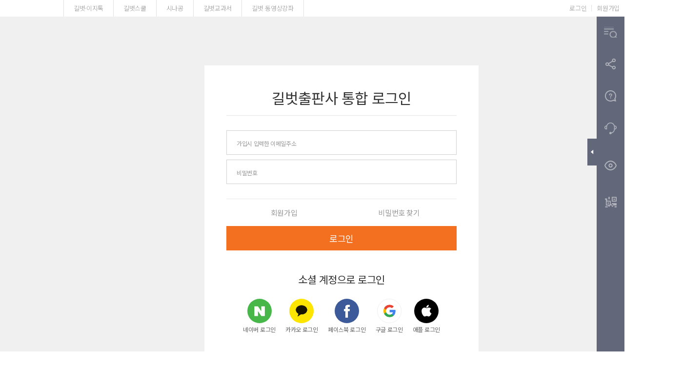

--- FILE ---
content_type: text/html; charset=UTF-8
request_url: http://cafe.gilbut.co.kr/login
body_size: 33404
content:

<!DOCTYPE html>
<html lang="ko">
<head>
	<meta charset="UTF-8">
	<!-- <meta content="width=device-width,user-scalable=no,initial-scale=1.0,minimum-scale=1.0,maximum-scale=1.0" name="Viewport"> -->
	<meta content="width=1400" name="Viewport">
	<title>길벗, 이지톡</title>
	<link rel="alternate" media="only screen and (max-width: 640px)" href="https://cafe.gilbut.co.kr/m/login">
	<meta http-equiv="Pragma" content="no-cache">
	<meta http-equiv="Cache-Control" content="no-cache">
	<!--  -->
	<link rel="shortcut icon" href="/favicon.ico">
	<meta name="description" content="IT, 어학, 자기계발, 재테크, 인문, 여행 등 학습과 실용 분야 출판">
	<meta name="keywords" content="">
	<meta name="author" content="길벗, 이지톡">

	<meta property="og:type" content="website">
	<meta property="og:title" content="길벗, 이지톡">
	<meta property="og:description" content=" IT, 어학, 자기계발, 재테크, 인문, 여행 등 학습과 실용 분야 출판">
	<meta property="og:image" content="http://www.gilbut.co.kr/images/common/gilbut.png">
	<meta property="og:site_name" content="길벗, 이지톡" />
	<meta property="og:url" content="http://www.gilbut.co.kr" />

	<meta name="facebook-domain-verification" content="r171unxqg8zxra9hwhxdjtjirnvc5a" />

	<meta  name="twitter:url" content="http://www.gilbut.co.kr" />
	<meta  name="twitter:title" content="길벗, 이지톡" />		
	<meta  name="twitter:description" content=" IT, 어학, 자기계발, 재테크, 인문, 여행 등 학습과 실용 분야 출판" />
	<meta  name="twitter:image" content="http://www.gilbut.co.kr/images/common/gilbut.png" />
	<meta  name="twitter:card" content="summary" />

	<link rel="stylesheet" href="/assets/plugin/daterange/daterangepicker.min.css">
	<link rel="stylesheet" type="text/css" href="/assets/css/reset.css">
	<link rel="stylesheet" type="text/css" href="/assets/css/swiper.min.css">
	<link rel="stylesheet" type="text/css" href="/assets/css/gilbut.css?1769515843">
	<script src="https://ajax.googleapis.com/ajax/libs/jquery/2.2.0/jquery.min.js"></script>
	<script type="text/javascript" src="/assets/js/jquery-1.11.3.min.js"></script>
    <script type="text/javascript" src="/assets/js/html5shiv.min.js"></script>
    <script type="text/javascript" src="/assets/js/swiper.min.js"></script>
    <script type="text/javascript" src="/assets/js/jquery.scrollbar.js"></script>
    <script src="/assets/plugin/daterange/moment.js"></script>
	<script src="/assets/plugin/daterange/jquery.daterangepicker.js"></script>
    
    <script src="//cdnjs.cloudflare.com/ajax/libs/gsap/2.0.1/TweenMax.min.js"></script>
    <script type="text/javascript" src="/assets/js/jquery.sticky.js"></script>
    <script type="text/javascript" src="/assets/js/jquery.mousewheel.min.js"></script>
    <script type="text/javascript" src="/assets/js/scrollspy.js"></script>
    <script type="text/javascript" src="/assets/js/common.js"></script>
    <script src="https://cdnjs.cloudflare.com/ajax/libs/jquery-cookie/1.4.1/jquery.cookie.js"></script>
    <script type="text/javascript" src="/assets/js/jquery.qrcode.min.js"></script>
	<script type="text/javascript" src="/assets/js/jquery.validate.min.js"></script>
	<script src="//code.jquery.com/ui/1.11.4/jquery-ui.min.js"></script> 
	<script type="text/javascript" src="/assets/plugin/SEditer/js/HuskyEZCreator.js" charset="utf-8"></script>
		
	<!-- Facebook Pixel Code -->
	<!--
	<script type="text/javascript">
		!function(f,b,e,v,n,t,s)
		{if(f.fbq)return;n=f.fbq=function(){n.callMethod?
		n.callMethod.apply(n,arguments):n.queue.push(arguments)};
		if(!f._fbq)f._fbq=n;n.push=n;n.loaded=!0;n.version='2.0';
		n.queue=[];t=b.createElement(e);t.async=!0;
		t.src=v;s=b.getElementsByTagName(e)[0];
		s.parentNode.insertBefore(t,s)}(window, document,'script',
		'https://connect.facebook.net/en_US/fbevents.js');
		fbq('init', '903337129731671');
		fbq('track', 'PageView');
	</script>
	<noscript><img height="1" width="1" style="display:none"
	src="https://www.facebook.com/tr?id=903337129731671&ev=PageView&noscript=1"
	/></noscript>
	-->
	<!-- End Facebook Pixel Code -->
	
	<!-- Kakao Pixel Code -->
	<script type="text/javascript" charset="UTF-8" src="//t1.daumcdn.net/adfit/static/kp.js"></script>
	<script type="text/javascript">
      kakaoPixel('3419037966273261633').pageView();
	</script>
	<!-- End Kakao Pixel Code -->
</head>
<body>
<!-- <script type="text/javascript">

	function login_before_cookie(){
		$.cookie("login_before_cookie_gilbut", 'hidden', {path: "/", domain: ".gilbut.co.kr",expires : 3650});
		
	}
	function login_after_cookie(){
		$.cookie('login_after_cookie_gilbut', 'hidden', {path: "/", domain: ".gilbut.co.kr",expires : 3650});
	}
	function book_view_cookie(){
		$.cookie('book_view_cookie_gilbut', 'hidden',  {path: "/", domain: ".gilbut.co.kr",expires : 3650});
	}

	$(document).ready(function() {
		 	if(getCookie('login_before_cookie_gilbut') != 'hidden'){
	        	viewtutorial('book_no_login');
	        }else{
	        }
	    
	});
	function viewtutorial(type){
		var $obj = $("."+type);
		$obj.addClass("on");
		var tutorial = new Swiper('.'+type+' .swiper-container', {
			navigation: {
				nextEl: '.swiper-button-next',
				prevEl: '.swiper-button-prev',
			},
			pagination: {
		        el: '.swiper-pagination',
		    },
		    on: {
			    slideChange: function () {
			    	var tnum = this.slides.length-1;
			    	var idx = this.activeIndex;
					if(tnum == idx) $obj.addClass('last');
			    },
			  },
		});
	}

	function closetutorial(type){
		$("."+type).removeClass("on");
		if(type=="book_login"){
			login_after_cookie();
		}else if(type=="book_no_login"){
			login_before_cookie();
		}else if(type=="book_ttl"){
			book_view_cookie();
		}
	}

</script>

<div class="tutorial book_login">
	<div class="inbox">
		<div class="swiper-container">
			<div class="swiper-wrapper">
				<div class="swiper-slide"><img src="/images/tutorial/login/1.png" alt=""></div>
				<div class="swiper-slide"><img src="/images/tutorial/login/2.png" alt=""></div>
				<div class="swiper-slide btn_cp"><a href="javascript:;" class="button btn_solid" onclick="closetutorial('book_login');return false;"></a><img src="/images/tutorial/login/3.png" alt=""></div>
			</div>
			<div class="swiper-button-next"></div>
			<div class="swiper-button-prev"></div>
			<div class="swiper-pagination"></div>
			<a href="#" class="button btn_solid" onclick="closetutorial('book_login');return false;"><img src="/images/tutorial/btn_tutorial_close.png" class="닫기"></a>
		</div>
	</div>
</div>

<div class="tutorial book_no_login">
	<div class="inbox">
		<div class="swiper-container">
			<div class="swiper-wrapper">
				<div class="swiper-slide"><img src="/images/tutorial/start/1.png" alt=""></div>
				<div class="swiper-slide"><img src="/images/tutorial/start/2.png" alt=""></div>
				<div class="swiper-slide"><img src="/images/tutorial/start/3.png" alt=""></div>
				<div class="swiper-slide btn_cp"><a href="javascript:;" class="button btn_solid" onclick="closetutorial('book_no_login');return false;"></a><img src="/images/tutorial/start/4.png" alt=""></div>
			</div>
			<div class="swiper-button-next"></div>
			<div class="swiper-button-prev"></div>
			<div class="swiper-pagination"></div>
			<a href="#" class="button btn_solid" onclick="closetutorial('book_no_login');return false;"><img src="/images/tutorial/btn_tutorial_close.png" class="닫기"></a>
		</div>
	</div>
</div>
 -->
	<div id="gilbut" class="membership">
		<header class="gilbut_header" >
			<div class="group_nav">
				<div class="container">
					<ul class="top_sites line">
                        <li><a href="https://www.gilbut.co.kr" class="top_gilbut">길벗·이지톡</a></li>
						<li><a href="https://school.gilbut.co.kr" target="_blank" class="top_school">길벗스쿨</a></li>
						<li><a href="https://www.sinagong.co.kr" target="_blank" class="top_sinagong">시나공</a></li>
						<!-- <li><a href="https://sinagong.gilbut.co.kr/toeic" target="_blank" class="top_sinagong">시나공 TOEIC</a></li> -->
						<li><a href="https://textbook.gilbut.co.kr/" target="_blank" class="top_textbook">길벗교과서</a></li>
						<li><a href="https://e-learning.gilbut.co.kr/" target="_blank" class="top_textbook">길벗 동영상강좌</a></li>
					</ul>
						<ul class="member_menu">
							<li class="login"><a href="https://www.gilbut.co.kr/login/" class="">로그인</a></li>
							<li><a href="https://www.gilbut.co.kr/join/" class="">회원가입</a></li>
						</ul>
				</div>
			</div>
			
		</header>
<script type="text/javascript" src="/assets/js/login.js?1769515843"></script>
<script type="text/javascript" src="https://appleid.cdn-apple.com/appleauth/static/jsapi/appleid/1/en_US/appleid.auth.js"></script>
<script type="text/javascript">$(document).ready(function() { submit_login(); });</script>
<section id="membership" class="loginpage">
	<form name="login_input" id="login_input" action="/login/login_check" method="post">
	<input type="hidden" id="re_url" name="re_url" value="">
		<article class="mem_box">
			<h2>길벗출판사 통합 로그인</h2>
			<div class="ipt_form">
				<div class="ipt_wrap">
					<input type="text" id="username" name="username" class="input"  placeholder="가입시 입력한 이메일주소">
				</div>
				<div class="ipt_wrap">
					<input type="password" id="password" name="password" class="input" placeholder="비밀번호">
				</div>
				<!-- <div class="saveid">
					<input type="checkbox" id="login_save" value="Y" name="login_save" >
					<label for="login_save">
						<span></span>이메일 주소 저장
					</label>
				</div> -->
				<!-- <div class="saveLogin">
					<input type="checkbox" class="ace" id="login_sess" value="Y" name="login_sess">
					<label for="login_sess">
						<span></span>로그인 유지
					</label>
				</div> -->
			</div>
			<div class="bot_btn_wrap">
				<a href="/join/index" class="btn_link"><span>회원가입</span></a>
				<a href="/member/index" class="btn_link"><span>비밀번호 찾기</span></a>
			</div>
			<a href="#" onclick="login_submit();" class="button btn_solid btn_login"><span>로그인</span></a>
			<div class="login_sns">
				<p class="tit">소셜 계정으로 로그인</p>
				<div class="login_sns_wrap">
						<a href="javascript:sns_pop('N');" class="sns_naver"><span class="icon"></span>네이버 로그인</a>
					<a href="javascript:sns_pop('K');" class="sns_kakao" ><span class="icon"></span>카카오 로그인</a>
					<a href="javascript:sns_pop('F');" class="sns_facebook" ><span class="icon"></span>페이스북 로그인</a>
					<a href="javascript:sns_pop('G');" class="sns_google" ><span class="icon"></span>구글 로그인</a>
					<a href="javascript:sns_pop('A');" class="sns_apple" ><span class="icon"></span>애플 로그인</a>
				</div>
			</div>
		</article>
	</form>
</section>

<script type="text/javascript">
	function sns_pop(sns_gubun){
		window.name='mainwin';
		if(sns_gubun == "N"){
			window.open('/sns/naver/login.php','naver_login','_blank');
		}else if(sns_gubun == "K"){
			window.open('/sns/kakao/login.php','kakao_login','width=470px,height=620px','_blank');
		}else if(sns_gubun == "F"){
			window.open('/sns/facebook/login.php','facebook_login','width=1100px,height=820px','_blank');
		}else if(sns_gubun == "G"){
			window.open('/sns/google/login.php','google_login','width=1000px,height=900px','_blank');
		}else if(sns_gubun == "A"){
			window.open('/sns/apple/login.php','apple_login','width=1000px,height=900px','_blank');
		}
	}

	function chk_date(){
		alert('6월 28일(월) 네이버 측의 서버 변경 작업이 있어\n네이버 계정으로 가입 또는 로그인서비스가 원활하지 않을 수 있습니다.\n계속 안된다면 1시간 이상 뒤에 다시 시도해 주시길 바랍니다.');
		sns_pop('N');
	}
</script>

<!-- 23.02.28 비밀번호 찾기 일시 제한 팝업 start -->
<div class="modal modal_gpop_pw" onclick="closeModal('gpop_pw');">
    <div class="modal_box">
        <div class="modal_contents">
            
			<img src="/images/popup230224.jpg">
            
            <div class="date">
                <form name="form2">
                    <a href="#" name="modalPopChk" class="modalPopChk" style="display:inline-block;" onclick="setCookie('modalPop_pw', 'no' , 9999);closeModal('gpop_pw');return false;"><span>다시 보지 않기</span></a>
					<a href="#" onclick="closeModal('gpop_pw');return false;" class="btn_close"><span>닫기</span></a>
					<!-- <a href="http://gilbut.co/c/20119622lY" target="_blank"><span>자세히 보기</span></a> -->
                </form> 
            </div>
        </div>
    </div>
</div>

<style type="text/css">
	.modal_gpop_pw .modal_box {width:450px; margin: -303px 0 0 -230px;background:none;}
    .modal_gpop_pw .modal_box .modal_contents, .popup .pop_contents {padding: 0;}
    .modal_gpop_pw .modal_box .modal_contents .bot_button {margin-top:0; padding-top:0; border-top:0;}
    .modal_gpop_pw .date {width:100%; height: 55px; margin:0; position:absolute; }
    .modal_gpop_pw .date a:first-child {margin-right:2px; background:#999;}
    .modal_gpop_pw .date a {display:block; width:calc(50% - 1px); height: 55px; background:#999; font-size:16px; color:#fff; text-align:center; line-height:55px; float:left; }
</style>

<script type="text/javascript">
	function openPopupPw()
	{
		var noticeCookie=getCookie("modalPop_pw"); // 쿠키네임 지정
		if (noticeCookie != "no"){
			modal.open('gpop_pw');
		}
	}
	

	$(function() {
		  var startdate = 2023022806;
		  var enddate = 2023022807;

		  var now = new Date();   //현재시간
			console.log(now);

		  year = now.getFullYear();   //현재시간 중 4자리 연도
		  month = now.getMonth()+1;   //현재시간 중 달. 달은 0부터 시작하기 때문에 +1
		  if((month+"").length < 2){
		      month="0"+month;   //달의 숫자가 1자리면 앞에 0을 붙임.
		  }
		  date = now.getDate();      //현재 시간 중 날짜.
		  if((date+"").length < 2){
		      date="0"+date;
		  }
		  hour = now.getHours();   //현재 시간 중 시간.
		  if((hour+"").length < 2){
		  hour="0"+hour;
		  }
		  today = year + "" + month + "" + date+ "" +hour;      //오늘 날짜 완성.
		  // 시간비교
		  if ( eval(today) >= eval(startdate) && eval(today) < eval(enddate)) {
			openPopupPw(); // 자동으로 팝업 띄우기
		  }
		  
	})
</script>
<!-- 23.02.28 비밀번호 찾기 일시 제한 팝업 end -->

<script type="text/javascript">
	
	$(function(){
		var _winheight = window.innerHeight;
		$('#widget').css({'height':_winheight})
		// $('#widget').sticky({topSpacing:0});

		$(window).scroll(function(event) {
			/* Act on the event */
			if($(window).scrollTop()>0){
				// $("#widget-sticky-wrapper").addClass('is-sticky')
				$('.widget_wrap').addClass("is-sticky");
			}else{
				$('.widget_wrap').removeClass("is-sticky");
			}
			// console.log("okokok");
		});
	})

	var widget_resize = false;
	$(window).resize(function() {
	    if (widget_resize) clearTimeout(widget_resize);
	   		 widget_resize = setTimeout(function() {
	        var _winheight = window.innerHeight;
			$('#widget').css({'height':_winheight})
			// $('#widget').unstick()
			// $('#widget').sticky({topSpacing:0});

			
	    }, 500);
	});
	
</script>
<div class="widget_wrap ">
	<div id="widget">
		<div class="inner">
			<div class="inmenu">
				<a href="#" role="button" class="btn_widget btn_quick" onclick="load_quick();return false;">
					<span class="ico"></span>
					<span class="tit">빠른조회</span>
					<span class="new" id="ico_quick_new" style="display:none"></span>
				</a>
			</div>
			<div class="inmenu">
				<a href="#" role="button" class="btn_widget btn_sns" onclick="modal.open('sns');return false;">
					<span class="ico"></span>
					<span class="tit">공유하기</span>
				</a>
			</div>
			
			<div class="inmenu">
				<a href="/customer/faq" role="button" class="btn_widget btn_faq">
					<span class="ico"></span>
					<span class="tit">FAQ</span>
				</a>
			</div>
			<div class="inmenu">
				<a href="/customer/qna" role="button" class="btn_widget btn_myqna">
					<span class="ico"></span>
					<span class="tit">1:1문의</span>
				</a>
			</div>
			<div class="inmenu viewbook">
				<span class="ico"></span>
				<span class="tit">최근 본 도서</span>
				<div class="viewbook_wrap">
					<div class="viewbook_cont">
						<div class="viewbook_container">
						</div>
					</div>
					<div class="viewbook_button">
						<a href="#" class="btn_up" onclick="viewbook_up();return false;"></a>
						<a href="#" class="btn_down" onclick="viewbook_down();return false;"></a>
					</div>
				</div>
			</div>
			<div class="inmenu qrmenu">
				<a href="javascript:;"  onclick="qr_code()" role="button" class="btn_widget btn_qr">
					<span class="ico"></span>
					<span class="tit">모바일로 열기</span>
					<div class="btn_qrtxt">
						<span class="txt">휴대폰에서 QR코드를 찍으면 이 페이지를 바로 열 수 있습니다.</span>
					</div>
				</a>
			</div>

			<a href="#" id="topBtn"><span></span></a>
			<a href="#"  class="btn_tgWidget"></a>
		</div>
		
	</div>
</div>

<div class="modal modal_quickSrch">
	<div class="modal_box">
		<h5 class="quich_tit">빠른 조회
			<a href="#" role="button" onclick="modal.close('quickSrch');return false;" class="btn_close"><img src="/images/common/modal_close_w.png" alt="닫기"></a>
		</h5>
		<div class="modal_contents">
			<h4><span></span>님 환영합니다!
				<a href="/my/message" class="btn btn_round">마이길벗</a>
			</h4>
			<div class="panel_wrap">
				<div class="col_left">
					<div class="panel alram">
						<h5>알림 메시지</h5>
						<div class="panel_cont" id="quick_msg">
							<ul>
								<!-- <li>
								   <a href="#">
									  <span class="q_tit">[공지]</span>
									  <span class="q_txt">시스템 점검으로 인한 QR 코드 사용 및 사이트 접속...</span>
								   </a>
								</li>
								<li>
								   <a href="#">
									  <span class="q_tit2">[알림]</span>
									  <span class="q_txt">첫 번째 알림 메시지를 열어보세요. </span>
								   </a>
								</li> -->
								<!-- <li class="nolist">문의한 내용이 없습니다.</li> -->
							</ul>
						</div>
					</div>
					
					<div class="panel data">
						<h5>최근 이용 자료</h5>
						<div class="panel_cont data" id="quick_pds">
							<!--최근이용자료-->
							<ul>
								<!-- <li>
									<a href="#">
										<span class="tit">Try again! 중학교 영어로 다시 시작하는 영어회화 1 - 패턴 50</span>
										<span class="data">01_L.MP3</span>
									</a>
								</li>
								<li>
									<a href="#">
										<span class="tit">Try again! 중학교 영어로 다시 시작하는 영어회화 1 - 패턴 50</span>
										<span class="data">01_L.MP3</span>
									</a>
								</li> -->
							</ul>
						</div>
					</div>

					<div class="panel quickQna">
						<h5>내 문의/답변 
							<a href="javascript:;" onclick="location.href='/my/my_qna'" class="btn btn_more"><img src="/images/icon/ico_more.png"></a>
						</h5>
						<div class="panel_cont" id="quick_qna">
							<ul>
								<!-- <li>
								   <a href="#">
									  <span class="q_tit">[답변중]</span>
									  <span class="q_txt">문의 글 제목</span>
								   </a>
								</li>
								<li>
								   <a href="#">
									  <span class="q_tit2">[완료]</span>
									  <span class="q_txt">문의 글 제목d</span>
								   </a>
								</li>
								<li><a href="#">[답변완료] 문의 글 제목</a><a href="#" class="btn_qnaview">답변보기</a></li>
								<li><a href="#">[답변대기] 문의 글 제목</a></li>
								<li><a href="#">[답변완료] 문의 글 제목</a><a href="#" class="btn_qnaview">답변보기</a></li> -->
								<!-- <li class="nolist">문의한 내용이 없습니다.</li> -->
							</ul>
						</div>
					</div>

					

				</div>
				<div class="col_right">
					<div class="panel myQuickBook">
						<h5>내 서재 <a href="javascript:;" onclick="location.href='/mybenefit/regist'" class="btn btn_more"><img src="/images/icon/ico_more.png"></a></h5>
						<div class="panel_cont" id="quick_book"> 
							<div class="regist_list">
								<div class="radio_wrap">
									<div class="chk_wrap">
										<input type="radio" name="myBookRadio" id="myBookRadio1" checked="checked" value="chk"> 
										<label for="myBookRadio1"><span class="chk"></span>구매 인증 도서</label>
									
										<input type="radio" name="myBookRadio" id="myBookRadio2" value="mark">
										<label for="myBookRadio2"><span class="chk"></span>관심 도서</label>
									
										<input type="radio" name="myBookRadio" id="myBookRadio3" value="view">
										<label for="myBookRadio3"><span class="chk"></span>최근 열람 도서</label>
									</div>
								</div>
								<div class="book_list book_chk_list on" id="quick_book_buy">
									<ul class="book_wrap">
										<!-- <li class="book">
											<a href="#"><img src="/images/sample/book_175.png" alt=""></a>
										</li>
										<li class="book book2">
											<a href="#"><img src="/images/sample/book_175.png" alt=""></a>
										</li>
										<li class="book">
											<a href="#"><img src="/images/sample/book_175.png" alt=""></a>
										</li> -->
									</ul>
								</div>
								
								<div class="book_list book_mark_list" id="quick_book_reg">
									<ul class="book_wrap">
										<!-- <li class="book">
											<a href="#"><img src="/images/sample/book_175.png" alt=""></a>
										</li>
										<li class="book book2">
											<a href="#"><img src="/images/sample/book_175.png" alt=""></a>
										</li>
										<li class="book">
											<a href="#"><img src="/images/sample/book_175.png" alt=""></a>
										</li> -->
									</ul>
								</div>

								<div class="book_list book_view_list" id="quick_book_open">
									<ul class="book_wrap">
										<!-- <li class="book">
											<a href="#"><img src="/images/sample/book_175.png" alt=""></a>
										</li>
										<li class="book book2">
											<a href="#"><img src="/images/sample/book_175.png" alt=""></a>
										</li>
										<li class="book">
											<a href="#"><img src="/images/sample/book_175.png" alt=""></a>
										</li> -->
									</ul>
								</div>
								

								<script type="text/javascript">
									$(function(){
										var mychkBook = new Swiper('.myQuickBook .book_chk_list .swiper-container', {
											slidesPerView: 5,
											spaceBetween: 20,
											navigation: {
												nextEl: '.myQuickBook .book_chk_list .btn_next',
												prevEl: '.myQuickBook .book_chk_list .btn_prev',
											},
										});

										var mymarkBook = new Swiper('.myQuickBook .book_mark_list .swiper-container', {
											slidesPerView: 5,
											spaceBetween: 20,
											navigation: {
												nextEl: '.myQuickBook .book_mark_list .btn_next',
												prevEl: '.myQuickBook .book_mark_list .btn_prev',
											},
										});

										var myviewBook = new Swiper('.myQuickBook .book_view_list .swiper-container', {
											slidesPerView: 5,
											spaceBetween: 20,
											navigation: {
												nextEl: '.myQuickBook .book_view_list .btn_next',
												prevEl: '.myQuickBook .book_view_list .btn_prev',
											},
										});

										$("input[name='myBookRadio']").on('change',function(event) {
											event.preventDefault();
											/* Act on the event */
											var sort = $(this).val();
											var $obj = $(".book_"+sort+"_list");
											$(".myQuickBook .book_list.on").removeClass('on')
											$obj.addClass("on");
											if(sort == "chk"){
												mychkBook.update();
											}else if(sort == "mark"){
												mymarkBook.update();
											}else{
												myviewBook.update();
											}
										});
									})
								</script>	
							</div>
						</div>
					</div>
					<div class="panel lec">
						<h5>동영상 강좌 <a href="javascript:;" onclick="location.href='/myvod/'" class="btn btn_more"><img src="/images/icon/ico_more.png"></a></h5>
						<div class="panel_cont" id="quick_lec"> 
							<ul>
								<!-- <li>
									<a href="#">
										<span class="tit">수강중인 강좌명</span>
										<span class="date">2019.12.01 ~ 2020.03.01</span>
									</a>
								</li>
								<li>
									<a href="#">
										<span class="tit">수강중인 강좌명</span>
										<span class="date">2019.12.01 ~ 2020.03.01</span>
									</a>
								</li> -->
								<!-- <li class="nolist">수강중인 강좌가 없습니다.</li> -->
							</ul>
						</div>
					</div>
				</div>
			</div>
		</div>
		<!-- <div class="date_last">
             <form name="form2">
                    <label>
                        <input class="date_box" type="checkbox" name="modalPopChk" class="modalPopChk"><span class="txt">7일 동안 이 창을 열지 않습니다.</span>
                    </label>
             </form> 
        </div> -->
	</div>
</div>
<script type="text/javascript">
    function closeModal(obj){
        var $obj = $(".modal_"+obj);
        // console.log($obj);
        var $chk = $obj.find("input:checkbox[name='modalPopChk']");
        if($chk.is(":checked")){
            setCookie(obj, "done"); // 1=하룻동안 공지창 열지 않음
        }
        modal.close(obj);
    }
    function setCookie(name, value) {
        var todayDate = new Date();
            todayDate.setHours(167); 
            todayDate.setMinutes(59);
            todayDate.setSeconds(59);
        document.cookie = name + "=" + escape( value ) + "; path=/; expires=" + todayDate.toGMTString() + ";" 
    }
</script>


<div class="modal modal_sns">
	<div class="modal_box">
		<h5>소셜 미디어 공유하기
			<a href="#" role="button" onclick="modal.close('sns');return false;" class="btn_close"><img src="/images/common/modal_close.png" alt="닫기"></a>
		</h5>
		<div class="modal_contents">
			<a href="javascript:snsSend('facebook','/login/index','all');" class="btn_facebook"><span class="ico"></span>페이스북</a>
			<a href="javascript:snsSend('twitter','/login/index','all');" class="btn_twitter"><span class="ico"></span>트위터</a>
			<!-- <a href="javascript:copy_to_clipboard('url','/login/index','all');" class="btn_url"><span class="ico"></span>URL 복사</a> -->
			<div class="urlcopy_wrap">
				<a href="#" class="btn_url btn_url_quick" data-clipboard-target="#copyURL" onclick="set_log('SNS','/login','url','all','G','');">URL 복사</a>
				<textarea id="copyURL" style="display:inline-block;border:1px solid #eee;padding:3px 10px;font-size:12px;"></textarea>
			</div>
		</div>

		<script src="//cdn.jsdelivr.net/clipboard.js/1.5.3/clipboard.min.js"></script>

			<script language="JavaScript">
				$(function(){
					$("#copyURL").html(location.href);

					if (is_ie()) {
				        $('.btn_url_quick').on('click', function(e){
				        	var t_url = location.href;
				            window.clipboardData.setData("Text", t_url);
							alert("URL이 복사되었습니다.");
							return;
				        });

				    } else {
				        var clipboard = new Clipboard('.btn_url_quick');
				        clipboard.on('success', function(e) {
				            alert('URL이 복사 되었습니다.');
				            e.clearSelection();
				        });

				        clipboard.on('error', function(e) {
				            alert('URL을 길게 눌러 복사하기 바랍니다.');
				        });

				    }
				})	
	        </script>
	</div>
</div>


<script type="text/javascript">
	var _viewbooknum = 0;
	var _viewbookTnum = 0;

	$( document ).ready(function(e) {
		load_book_history();
	});

	function load_book_history(){
        $.get("/widget/load_book_history/" ,{
        idx : ''
        },
        function(rslt){
			$(".viewbook_container").html(rslt); 
			var length = $(".viewbook_container a").length;
			_viewbookTnum = length-2;
			if(length<3){
				$(".viewbook_button").hide();
			}else{
				$(".viewbook_button").show();
			}
        });
	}

	function viewbook_up(){
		_viewbooknum--;
		if(_viewbooknum<0) _viewbooknum = 0;
		viewbook_move();
	}

	function viewbook_down(){
		_viewbooknum++;
		if(_viewbooknum>=_viewbookTnum)_viewbooknum = _viewbookTnum;
		viewbook_move()
	}

	function viewbook_move(){
		var $obj = $(".viewbook_container");
		var top = -115 * _viewbooknum;
		$obj.css({
			'top':top
		})
	}

	function load_quick(){
			alert("로그인 후 이용 가능합니다.");
	}

	function load_quick_list(part){
        $.get("/widget/quick_list/" ,{
        part : part
        },
        function(rslt){
			$("#quick_"+part).html(rslt); 
			if(part=="lec"){
				if($("#quick_myLecture").length>0)set_jindo();
			}
        });
	}

	$( document ).ready(function() {
		$("#ico_quick_new").hide();
	});
</script>
<div class="modal modal_qrcode">
			<div class="modal_box">
				<h5>모바일 앱 설치 QR코드
					<a href="#" role="button" onclick="modal.close('qrcode');return false;" class="btn_close"><img src="/images/common/modal_close.png" alt="닫기"></a>
				</h5>
				<div class="modal_contents" style="display:flex; justify-content:space-around; width:100%; padding:20px 20px;">
					<div id="qr1" style="width:130px; margin:0 auto; margin-right: 55px;">
						<h3 style="text-align: center; font-size:1.5em; color:#DF7401;">구글 플레이스토어</h3><br/>
						<img src="/images/common/android.png"/>
					</div>
					<div id="qr2" style="width:130px; margin:0 auto;">
						<h3 style="text-align: center; font-size:1.5em; color:#DF7401;">애플 앱스토어</h3><br/>
						<img src="/images/common/ios.png"/>
					</div>
				</div>
			</div>
		</div>
		
		<footer class="footer">
			<div class="container">
				<div class="foot_logo">
					<img src="/images/foot_logo.png" alt="(주)길벗 출판사">

				</div>
				<div class="addr">
					<p>04003, 서울시 마포구 서교동 월드컵로 10길 56     대표 : 이종원<br>사업자등록번호 : 105-81-69021 ㆍ  통신판매번호 : 제 2007-06623호</p>
					<p class="copy">Copyright GILBUT INC. All Rights Reserved.</p>
				</div>
				<div class="foot_right">
					<a href="https://www.gilbut.co.kr/customer/notice_view?gn_idx=6608" target="_blank;" class="waraval"><img src="/images/main/waraval.png" alt="워라밸 마크"></a>
					<ul class="foot_menu">
				
						<li><a href="/company" target="_blank" title="새 창 열림">회사소개</a></li>
						<li><a href="/policy/service" target="_blank" title="새 창 열림">이용약관</a></li>
						<li><a href="/policy/privacy" target="_blank" title="새 창 열림"><strong>개인정보처리방침</strong></a></li>
					</ul>
					<div class="familysite">
						<div class="sel_box">
							<a href="#" role="button" onclick="familysite();return false;">Family site</a>
							<ul>
								<li class="gilbut"><a href="http://www.gilbut.co.kr" target="_blank" title="새 창 열림">길벗·이지톡</a></li>
								<li class="school"><a href="http://school.gilbut.co.kr" target="_blank" title="새 창 열림">길벗스쿨</a></li>
								<li class="sinagong"><a href="https://www.sinagong.co.kr" target="_blank" title="새 창 열림">시나공</a></li>
							</ul>
						</div>
						<script type="text/javascript">
							function familysite(){
								$(".familysite").toggleClass("on");
							}
						</script>
					</div>
					
				</div>
				<div class="app_wrap">
					<a href="https://play.google.com/store/apps/details?id=kr.co.gilbut.app" target="_blank"><img src="/images/icon/foot_app_store02.png" alt="google play"></a>
                    <a href=" https://apps.apple.com/kr/app/%EA%B8%B8%EB%B2%97%EC%B6%9C%ED%8C%90%EC%82%AC/id1458439600" target="_blank"><img src="/images/icon/foot_app_store01.png" alt="app store"></a>
				</div>
			</div>
		</footer>

	</div>

</body>
</html>
<!-- Global site tag (gtag.js) - Google Analytics -->
<script async src="https://www.googletagmanager.com/gtag/js?id=UA-130175081-1"></script>
<script>
  window.dataLayer = window.dataLayer || [];
  function gtag(){dataLayer.push(arguments);}
  gtag('js', new Date());

  gtag('config', 'UA-130175081-1');
</script>

<!-- Gilbut Site Log -->
<script src="//www.gilbut.co.kr/assets/js/gblog.js" type="text/javascript" ></script>
<script type="text/javascript" >
	send_gblog('G');
</script>


--- FILE ---
content_type: text/html; charset=UTF-8
request_url: https://cafe.gilbut.co.kr/login
body_size: 33378
content:

<!DOCTYPE html>
<html lang="ko">
<head>
	<meta charset="UTF-8">
	<!-- <meta content="width=device-width,user-scalable=no,initial-scale=1.0,minimum-scale=1.0,maximum-scale=1.0" name="Viewport"> -->
	<meta content="width=1400" name="Viewport">
	<title>길벗, 이지톡</title>
	<link rel="alternate" media="only screen and (max-width: 640px)" href="https://cafe.gilbut.co.kr/m/login">
	<meta http-equiv="Pragma" content="no-cache">
	<meta http-equiv="Cache-Control" content="no-cache">
	<!--  -->
	<link rel="shortcut icon" href="/favicon.ico">
	<meta name="description" content="IT, 어학, 자기계발, 재테크, 인문, 여행 등 학습과 실용 분야 출판">
	<meta name="keywords" content="">
	<meta name="author" content="길벗, 이지톡">

	<meta property="og:type" content="website">
	<meta property="og:title" content="길벗, 이지톡">
	<meta property="og:description" content=" IT, 어학, 자기계발, 재테크, 인문, 여행 등 학습과 실용 분야 출판">
	<meta property="og:image" content="http://www.gilbut.co.kr/images/common/gilbut.png">
	<meta property="og:site_name" content="길벗, 이지톡" />
	<meta property="og:url" content="http://www.gilbut.co.kr" />

	<meta name="facebook-domain-verification" content="r171unxqg8zxra9hwhxdjtjirnvc5a" />

	<meta  name="twitter:url" content="http://www.gilbut.co.kr" />
	<meta  name="twitter:title" content="길벗, 이지톡" />		
	<meta  name="twitter:description" content=" IT, 어학, 자기계발, 재테크, 인문, 여행 등 학습과 실용 분야 출판" />
	<meta  name="twitter:image" content="http://www.gilbut.co.kr/images/common/gilbut.png" />
	<meta  name="twitter:card" content="summary" />

	<link rel="stylesheet" href="/assets/plugin/daterange/daterangepicker.min.css">
	<link rel="stylesheet" type="text/css" href="/assets/css/reset.css">
	<link rel="stylesheet" type="text/css" href="/assets/css/swiper.min.css">
	<link rel="stylesheet" type="text/css" href="/assets/css/gilbut.css?1769515846">
	<script src="https://ajax.googleapis.com/ajax/libs/jquery/2.2.0/jquery.min.js"></script>
	<script type="text/javascript" src="/assets/js/jquery-1.11.3.min.js"></script>
    <script type="text/javascript" src="/assets/js/html5shiv.min.js"></script>
    <script type="text/javascript" src="/assets/js/swiper.min.js"></script>
    <script type="text/javascript" src="/assets/js/jquery.scrollbar.js"></script>
    <script src="/assets/plugin/daterange/moment.js"></script>
	<script src="/assets/plugin/daterange/jquery.daterangepicker.js"></script>
    
    <script src="//cdnjs.cloudflare.com/ajax/libs/gsap/2.0.1/TweenMax.min.js"></script>
    <script type="text/javascript" src="/assets/js/jquery.sticky.js"></script>
    <script type="text/javascript" src="/assets/js/jquery.mousewheel.min.js"></script>
    <script type="text/javascript" src="/assets/js/scrollspy.js"></script>
    <script type="text/javascript" src="/assets/js/common.js"></script>
    <script src="https://cdnjs.cloudflare.com/ajax/libs/jquery-cookie/1.4.1/jquery.cookie.js"></script>
    <script type="text/javascript" src="/assets/js/jquery.qrcode.min.js"></script>
	<script type="text/javascript" src="/assets/js/jquery.validate.min.js"></script>
	<script src="//code.jquery.com/ui/1.11.4/jquery-ui.min.js"></script> 
	<script type="text/javascript" src="/assets/plugin/SEditer/js/HuskyEZCreator.js" charset="utf-8"></script>
		
	<!-- Facebook Pixel Code -->
	<!--
	<script type="text/javascript">
		!function(f,b,e,v,n,t,s)
		{if(f.fbq)return;n=f.fbq=function(){n.callMethod?
		n.callMethod.apply(n,arguments):n.queue.push(arguments)};
		if(!f._fbq)f._fbq=n;n.push=n;n.loaded=!0;n.version='2.0';
		n.queue=[];t=b.createElement(e);t.async=!0;
		t.src=v;s=b.getElementsByTagName(e)[0];
		s.parentNode.insertBefore(t,s)}(window, document,'script',
		'https://connect.facebook.net/en_US/fbevents.js');
		fbq('init', '903337129731671');
		fbq('track', 'PageView');
	</script>
	<noscript><img height="1" width="1" style="display:none"
	src="https://www.facebook.com/tr?id=903337129731671&ev=PageView&noscript=1"
	/></noscript>
	-->
	<!-- End Facebook Pixel Code -->
	
	<!-- Kakao Pixel Code -->
	<script type="text/javascript" charset="UTF-8" src="//t1.daumcdn.net/adfit/static/kp.js"></script>
	<script type="text/javascript">
      kakaoPixel('3419037966273261633').pageView();
	</script>
	<!-- End Kakao Pixel Code -->
</head>
<body>
<!-- <script type="text/javascript">

	function login_before_cookie(){
		$.cookie("login_before_cookie_gilbut", 'hidden', {path: "/", domain: ".gilbut.co.kr",expires : 3650});
		
	}
	function login_after_cookie(){
		$.cookie('login_after_cookie_gilbut', 'hidden', {path: "/", domain: ".gilbut.co.kr",expires : 3650});
	}
	function book_view_cookie(){
		$.cookie('book_view_cookie_gilbut', 'hidden',  {path: "/", domain: ".gilbut.co.kr",expires : 3650});
	}

	$(document).ready(function() {
		 	if(getCookie('login_before_cookie_gilbut') != 'hidden'){
	        	viewtutorial('book_no_login');
	        }else{
	        }
	    
	});
	function viewtutorial(type){
		var $obj = $("."+type);
		$obj.addClass("on");
		var tutorial = new Swiper('.'+type+' .swiper-container', {
			navigation: {
				nextEl: '.swiper-button-next',
				prevEl: '.swiper-button-prev',
			},
			pagination: {
		        el: '.swiper-pagination',
		    },
		    on: {
			    slideChange: function () {
			    	var tnum = this.slides.length-1;
			    	var idx = this.activeIndex;
					if(tnum == idx) $obj.addClass('last');
			    },
			  },
		});
	}

	function closetutorial(type){
		$("."+type).removeClass("on");
		if(type=="book_login"){
			login_after_cookie();
		}else if(type=="book_no_login"){
			login_before_cookie();
		}else if(type=="book_ttl"){
			book_view_cookie();
		}
	}

</script>

<div class="tutorial book_login">
	<div class="inbox">
		<div class="swiper-container">
			<div class="swiper-wrapper">
				<div class="swiper-slide"><img src="/images/tutorial/login/1.png" alt=""></div>
				<div class="swiper-slide"><img src="/images/tutorial/login/2.png" alt=""></div>
				<div class="swiper-slide btn_cp"><a href="javascript:;" class="button btn_solid" onclick="closetutorial('book_login');return false;"></a><img src="/images/tutorial/login/3.png" alt=""></div>
			</div>
			<div class="swiper-button-next"></div>
			<div class="swiper-button-prev"></div>
			<div class="swiper-pagination"></div>
			<a href="#" class="button btn_solid" onclick="closetutorial('book_login');return false;"><img src="/images/tutorial/btn_tutorial_close.png" class="닫기"></a>
		</div>
	</div>
</div>

<div class="tutorial book_no_login">
	<div class="inbox">
		<div class="swiper-container">
			<div class="swiper-wrapper">
				<div class="swiper-slide"><img src="/images/tutorial/start/1.png" alt=""></div>
				<div class="swiper-slide"><img src="/images/tutorial/start/2.png" alt=""></div>
				<div class="swiper-slide"><img src="/images/tutorial/start/3.png" alt=""></div>
				<div class="swiper-slide btn_cp"><a href="javascript:;" class="button btn_solid" onclick="closetutorial('book_no_login');return false;"></a><img src="/images/tutorial/start/4.png" alt=""></div>
			</div>
			<div class="swiper-button-next"></div>
			<div class="swiper-button-prev"></div>
			<div class="swiper-pagination"></div>
			<a href="#" class="button btn_solid" onclick="closetutorial('book_no_login');return false;"><img src="/images/tutorial/btn_tutorial_close.png" class="닫기"></a>
		</div>
	</div>
</div>
 -->
	<div id="gilbut" class="membership">
		<header class="gilbut_header" >
			<div class="group_nav">
				<div class="container">
					<ul class="top_sites line">
                        <li><a href="https://www.gilbut.co.kr" class="top_gilbut">길벗·이지톡</a></li>
						<li><a href="https://school.gilbut.co.kr" target="_blank" class="top_school">길벗스쿨</a></li>
						<li><a href="https://www.sinagong.co.kr" target="_blank" class="top_sinagong">시나공</a></li>
						<!-- <li><a href="https://sinagong.gilbut.co.kr/toeic" target="_blank" class="top_sinagong">시나공 TOEIC</a></li> -->
						<li><a href="https://textbook.gilbut.co.kr/" target="_blank" class="top_textbook">길벗교과서</a></li>
						<li><a href="https://e-learning.gilbut.co.kr/" target="_blank" class="top_textbook">길벗 동영상강좌</a></li>
					</ul>
						<ul class="member_menu">
							<li class="login"><a href="https://www.gilbut.co.kr/login/" class="">로그인</a></li>
							<li><a href="https://www.gilbut.co.kr/join/" class="">회원가입</a></li>
						</ul>
				</div>
			</div>
			
		</header>
<script type="text/javascript" src="/assets/js/login.js?1769515846"></script>
<script type="text/javascript" src="https://appleid.cdn-apple.com/appleauth/static/jsapi/appleid/1/en_US/appleid.auth.js"></script>
<script type="text/javascript">$(document).ready(function() { submit_login(); });</script>
<section id="membership" class="loginpage">
	<form name="login_input" id="login_input" action="/login/login_check" method="post">
	<input type="hidden" id="re_url" name="re_url" value="">
		<article class="mem_box">
			<h2>길벗출판사 통합 로그인</h2>
			<div class="ipt_form">
				<div class="ipt_wrap">
					<input type="text" id="username" name="username" class="input"  placeholder="가입시 입력한 이메일주소">
				</div>
				<div class="ipt_wrap">
					<input type="password" id="password" name="password" class="input" placeholder="비밀번호">
				</div>
				<!-- <div class="saveid">
					<input type="checkbox" id="login_save" value="Y" name="login_save" >
					<label for="login_save">
						<span></span>이메일 주소 저장
					</label>
				</div> -->
				<!-- <div class="saveLogin">
					<input type="checkbox" class="ace" id="login_sess" value="Y" name="login_sess">
					<label for="login_sess">
						<span></span>로그인 유지
					</label>
				</div> -->
			</div>
			<div class="bot_btn_wrap">
				<a href="/join/index" class="btn_link"><span>회원가입</span></a>
				<a href="/member/index" class="btn_link"><span>비밀번호 찾기</span></a>
			</div>
			<a href="#" onclick="login_submit();" class="button btn_solid btn_login"><span>로그인</span></a>
			<div class="login_sns">
				<p class="tit">소셜 계정으로 로그인</p>
				<div class="login_sns_wrap">
						<a href="javascript:sns_pop('N');" class="sns_naver"><span class="icon"></span>네이버 로그인</a>
					<a href="javascript:sns_pop('K');" class="sns_kakao" ><span class="icon"></span>카카오 로그인</a>
					<a href="javascript:sns_pop('F');" class="sns_facebook" ><span class="icon"></span>페이스북 로그인</a>
					<a href="javascript:sns_pop('G');" class="sns_google" ><span class="icon"></span>구글 로그인</a>
					<a href="javascript:sns_pop('A');" class="sns_apple" ><span class="icon"></span>애플 로그인</a>
				</div>
			</div>
		</article>
	</form>
</section>

<script type="text/javascript">
	function sns_pop(sns_gubun){
		window.name='mainwin';
		if(sns_gubun == "N"){
			window.open('/sns/naver/login.php','naver_login','_blank');
		}else if(sns_gubun == "K"){
			window.open('/sns/kakao/login.php','kakao_login','width=470px,height=620px','_blank');
		}else if(sns_gubun == "F"){
			window.open('/sns/facebook/login.php','facebook_login','width=1100px,height=820px','_blank');
		}else if(sns_gubun == "G"){
			window.open('/sns/google/login.php','google_login','width=1000px,height=900px','_blank');
		}else if(sns_gubun == "A"){
			window.open('/sns/apple/login.php','apple_login','width=1000px,height=900px','_blank');
		}
	}

	function chk_date(){
		alert('6월 28일(월) 네이버 측의 서버 변경 작업이 있어\n네이버 계정으로 가입 또는 로그인서비스가 원활하지 않을 수 있습니다.\n계속 안된다면 1시간 이상 뒤에 다시 시도해 주시길 바랍니다.');
		sns_pop('N');
	}
</script>

<!-- 23.02.28 비밀번호 찾기 일시 제한 팝업 start -->
<div class="modal modal_gpop_pw" onclick="closeModal('gpop_pw');">
    <div class="modal_box">
        <div class="modal_contents">
            
			<img src="/images/popup230224.jpg">
            
            <div class="date">
                <form name="form2">
                    <a href="#" name="modalPopChk" class="modalPopChk" style="display:inline-block;" onclick="setCookie('modalPop_pw', 'no' , 9999);closeModal('gpop_pw');return false;"><span>다시 보지 않기</span></a>
					<a href="#" onclick="closeModal('gpop_pw');return false;" class="btn_close"><span>닫기</span></a>
					<!-- <a href="http://gilbut.co/c/20119622lY" target="_blank"><span>자세히 보기</span></a> -->
                </form> 
            </div>
        </div>
    </div>
</div>

<style type="text/css">
	.modal_gpop_pw .modal_box {width:450px; margin: -303px 0 0 -230px;background:none;}
    .modal_gpop_pw .modal_box .modal_contents, .popup .pop_contents {padding: 0;}
    .modal_gpop_pw .modal_box .modal_contents .bot_button {margin-top:0; padding-top:0; border-top:0;}
    .modal_gpop_pw .date {width:100%; height: 55px; margin:0; position:absolute; }
    .modal_gpop_pw .date a:first-child {margin-right:2px; background:#999;}
    .modal_gpop_pw .date a {display:block; width:calc(50% - 1px); height: 55px; background:#999; font-size:16px; color:#fff; text-align:center; line-height:55px; float:left; }
</style>

<script type="text/javascript">
	function openPopupPw()
	{
		var noticeCookie=getCookie("modalPop_pw"); // 쿠키네임 지정
		if (noticeCookie != "no"){
			modal.open('gpop_pw');
		}
	}
	

	$(function() {
		  var startdate = 2023022806;
		  var enddate = 2023022807;

		  var now = new Date();   //현재시간
			console.log(now);

		  year = now.getFullYear();   //현재시간 중 4자리 연도
		  month = now.getMonth()+1;   //현재시간 중 달. 달은 0부터 시작하기 때문에 +1
		  if((month+"").length < 2){
		      month="0"+month;   //달의 숫자가 1자리면 앞에 0을 붙임.
		  }
		  date = now.getDate();      //현재 시간 중 날짜.
		  if((date+"").length < 2){
		      date="0"+date;
		  }
		  hour = now.getHours();   //현재 시간 중 시간.
		  if((hour+"").length < 2){
		  hour="0"+hour;
		  }
		  today = year + "" + month + "" + date+ "" +hour;      //오늘 날짜 완성.
		  // 시간비교
		  if ( eval(today) >= eval(startdate) && eval(today) < eval(enddate)) {
			openPopupPw(); // 자동으로 팝업 띄우기
		  }
		  
	})
</script>
<!-- 23.02.28 비밀번호 찾기 일시 제한 팝업 end -->

<script type="text/javascript">
	
	$(function(){
		var _winheight = window.innerHeight;
		$('#widget').css({'height':_winheight})
		// $('#widget').sticky({topSpacing:0});

		$(window).scroll(function(event) {
			/* Act on the event */
			if($(window).scrollTop()>0){
				// $("#widget-sticky-wrapper").addClass('is-sticky')
				$('.widget_wrap').addClass("is-sticky");
			}else{
				$('.widget_wrap').removeClass("is-sticky");
			}
			// console.log("okokok");
		});
	})

	var widget_resize = false;
	$(window).resize(function() {
	    if (widget_resize) clearTimeout(widget_resize);
	   		 widget_resize = setTimeout(function() {
	        var _winheight = window.innerHeight;
			$('#widget').css({'height':_winheight})
			// $('#widget').unstick()
			// $('#widget').sticky({topSpacing:0});

			
	    }, 500);
	});
	
</script>
<div class="widget_wrap ">
	<div id="widget">
		<div class="inner">
			<div class="inmenu">
				<a href="#" role="button" class="btn_widget btn_quick" onclick="load_quick();return false;">
					<span class="ico"></span>
					<span class="tit">빠른조회</span>
					<span class="new" id="ico_quick_new" style="display:none"></span>
				</a>
			</div>
			<div class="inmenu">
				<a href="#" role="button" class="btn_widget btn_sns" onclick="modal.open('sns');return false;">
					<span class="ico"></span>
					<span class="tit">공유하기</span>
				</a>
			</div>
			
			<div class="inmenu">
				<a href="/customer/faq" role="button" class="btn_widget btn_faq">
					<span class="ico"></span>
					<span class="tit">FAQ</span>
				</a>
			</div>
			<div class="inmenu">
				<a href="/customer/qna" role="button" class="btn_widget btn_myqna">
					<span class="ico"></span>
					<span class="tit">1:1문의</span>
				</a>
			</div>
			<div class="inmenu viewbook">
				<span class="ico"></span>
				<span class="tit">최근 본 도서</span>
				<div class="viewbook_wrap">
					<div class="viewbook_cont">
						<div class="viewbook_container">
						</div>
					</div>
					<div class="viewbook_button">
						<a href="#" class="btn_up" onclick="viewbook_up();return false;"></a>
						<a href="#" class="btn_down" onclick="viewbook_down();return false;"></a>
					</div>
				</div>
			</div>
			<div class="inmenu qrmenu">
				<a href="javascript:;"  onclick="qr_code()" role="button" class="btn_widget btn_qr">
					<span class="ico"></span>
					<span class="tit">모바일로 열기</span>
					<div class="btn_qrtxt">
						<span class="txt">휴대폰에서 QR코드를 찍으면 이 페이지를 바로 열 수 있습니다.</span>
					</div>
				</a>
			</div>

			<a href="#" id="topBtn"><span></span></a>
			<a href="#"  class="btn_tgWidget"></a>
		</div>
		
	</div>
</div>

<div class="modal modal_quickSrch">
	<div class="modal_box">
		<h5 class="quich_tit">빠른 조회
			<a href="#" role="button" onclick="modal.close('quickSrch');return false;" class="btn_close"><img src="/images/common/modal_close_w.png" alt="닫기"></a>
		</h5>
		<div class="modal_contents">
			<h4><span></span>님 환영합니다!
				<a href="/my/message" class="btn btn_round">마이길벗</a>
			</h4>
			<div class="panel_wrap">
				<div class="col_left">
					<div class="panel alram">
						<h5>알림 메시지</h5>
						<div class="panel_cont" id="quick_msg">
							<ul>
								<!-- <li>
								   <a href="#">
									  <span class="q_tit">[공지]</span>
									  <span class="q_txt">시스템 점검으로 인한 QR 코드 사용 및 사이트 접속...</span>
								   </a>
								</li>
								<li>
								   <a href="#">
									  <span class="q_tit2">[알림]</span>
									  <span class="q_txt">첫 번째 알림 메시지를 열어보세요. </span>
								   </a>
								</li> -->
								<!-- <li class="nolist">문의한 내용이 없습니다.</li> -->
							</ul>
						</div>
					</div>
					
					<div class="panel data">
						<h5>최근 이용 자료</h5>
						<div class="panel_cont data" id="quick_pds">
							<!--최근이용자료-->
							<ul>
								<!-- <li>
									<a href="#">
										<span class="tit">Try again! 중학교 영어로 다시 시작하는 영어회화 1 - 패턴 50</span>
										<span class="data">01_L.MP3</span>
									</a>
								</li>
								<li>
									<a href="#">
										<span class="tit">Try again! 중학교 영어로 다시 시작하는 영어회화 1 - 패턴 50</span>
										<span class="data">01_L.MP3</span>
									</a>
								</li> -->
							</ul>
						</div>
					</div>

					<div class="panel quickQna">
						<h5>내 문의/답변 
							<a href="javascript:;" onclick="location.href='/my/my_qna'" class="btn btn_more"><img src="/images/icon/ico_more.png"></a>
						</h5>
						<div class="panel_cont" id="quick_qna">
							<ul>
								<!-- <li>
								   <a href="#">
									  <span class="q_tit">[답변중]</span>
									  <span class="q_txt">문의 글 제목</span>
								   </a>
								</li>
								<li>
								   <a href="#">
									  <span class="q_tit2">[완료]</span>
									  <span class="q_txt">문의 글 제목d</span>
								   </a>
								</li>
								<li><a href="#">[답변완료] 문의 글 제목</a><a href="#" class="btn_qnaview">답변보기</a></li>
								<li><a href="#">[답변대기] 문의 글 제목</a></li>
								<li><a href="#">[답변완료] 문의 글 제목</a><a href="#" class="btn_qnaview">답변보기</a></li> -->
								<!-- <li class="nolist">문의한 내용이 없습니다.</li> -->
							</ul>
						</div>
					</div>

					

				</div>
				<div class="col_right">
					<div class="panel myQuickBook">
						<h5>내 서재 <a href="javascript:;" onclick="location.href='/mybenefit/regist'" class="btn btn_more"><img src="/images/icon/ico_more.png"></a></h5>
						<div class="panel_cont" id="quick_book"> 
							<div class="regist_list">
								<div class="radio_wrap">
									<div class="chk_wrap">
										<input type="radio" name="myBookRadio" id="myBookRadio1" checked="checked" value="chk"> 
										<label for="myBookRadio1"><span class="chk"></span>구매 인증 도서</label>
									
										<input type="radio" name="myBookRadio" id="myBookRadio2" value="mark">
										<label for="myBookRadio2"><span class="chk"></span>관심 도서</label>
									
										<input type="radio" name="myBookRadio" id="myBookRadio3" value="view">
										<label for="myBookRadio3"><span class="chk"></span>최근 열람 도서</label>
									</div>
								</div>
								<div class="book_list book_chk_list on" id="quick_book_buy">
									<ul class="book_wrap">
										<!-- <li class="book">
											<a href="#"><img src="/images/sample/book_175.png" alt=""></a>
										</li>
										<li class="book book2">
											<a href="#"><img src="/images/sample/book_175.png" alt=""></a>
										</li>
										<li class="book">
											<a href="#"><img src="/images/sample/book_175.png" alt=""></a>
										</li> -->
									</ul>
								</div>
								
								<div class="book_list book_mark_list" id="quick_book_reg">
									<ul class="book_wrap">
										<!-- <li class="book">
											<a href="#"><img src="/images/sample/book_175.png" alt=""></a>
										</li>
										<li class="book book2">
											<a href="#"><img src="/images/sample/book_175.png" alt=""></a>
										</li>
										<li class="book">
											<a href="#"><img src="/images/sample/book_175.png" alt=""></a>
										</li> -->
									</ul>
								</div>

								<div class="book_list book_view_list" id="quick_book_open">
									<ul class="book_wrap">
										<!-- <li class="book">
											<a href="#"><img src="/images/sample/book_175.png" alt=""></a>
										</li>
										<li class="book book2">
											<a href="#"><img src="/images/sample/book_175.png" alt=""></a>
										</li>
										<li class="book">
											<a href="#"><img src="/images/sample/book_175.png" alt=""></a>
										</li> -->
									</ul>
								</div>
								

								<script type="text/javascript">
									$(function(){
										var mychkBook = new Swiper('.myQuickBook .book_chk_list .swiper-container', {
											slidesPerView: 5,
											spaceBetween: 20,
											navigation: {
												nextEl: '.myQuickBook .book_chk_list .btn_next',
												prevEl: '.myQuickBook .book_chk_list .btn_prev',
											},
										});

										var mymarkBook = new Swiper('.myQuickBook .book_mark_list .swiper-container', {
											slidesPerView: 5,
											spaceBetween: 20,
											navigation: {
												nextEl: '.myQuickBook .book_mark_list .btn_next',
												prevEl: '.myQuickBook .book_mark_list .btn_prev',
											},
										});

										var myviewBook = new Swiper('.myQuickBook .book_view_list .swiper-container', {
											slidesPerView: 5,
											spaceBetween: 20,
											navigation: {
												nextEl: '.myQuickBook .book_view_list .btn_next',
												prevEl: '.myQuickBook .book_view_list .btn_prev',
											},
										});

										$("input[name='myBookRadio']").on('change',function(event) {
											event.preventDefault();
											/* Act on the event */
											var sort = $(this).val();
											var $obj = $(".book_"+sort+"_list");
											$(".myQuickBook .book_list.on").removeClass('on')
											$obj.addClass("on");
											if(sort == "chk"){
												mychkBook.update();
											}else if(sort == "mark"){
												mymarkBook.update();
											}else{
												myviewBook.update();
											}
										});
									})
								</script>	
							</div>
						</div>
					</div>
					<div class="panel lec">
						<h5>동영상 강좌 <a href="javascript:;" onclick="location.href='/myvod/'" class="btn btn_more"><img src="/images/icon/ico_more.png"></a></h5>
						<div class="panel_cont" id="quick_lec"> 
							<ul>
								<!-- <li>
									<a href="#">
										<span class="tit">수강중인 강좌명</span>
										<span class="date">2019.12.01 ~ 2020.03.01</span>
									</a>
								</li>
								<li>
									<a href="#">
										<span class="tit">수강중인 강좌명</span>
										<span class="date">2019.12.01 ~ 2020.03.01</span>
									</a>
								</li> -->
								<!-- <li class="nolist">수강중인 강좌가 없습니다.</li> -->
							</ul>
						</div>
					</div>
				</div>
			</div>
		</div>
		<!-- <div class="date_last">
             <form name="form2">
                    <label>
                        <input class="date_box" type="checkbox" name="modalPopChk" class="modalPopChk"><span class="txt">7일 동안 이 창을 열지 않습니다.</span>
                    </label>
             </form> 
        </div> -->
	</div>
</div>
<script type="text/javascript">
    function closeModal(obj){
        var $obj = $(".modal_"+obj);
        // console.log($obj);
        var $chk = $obj.find("input:checkbox[name='modalPopChk']");
        if($chk.is(":checked")){
            setCookie(obj, "done"); // 1=하룻동안 공지창 열지 않음
        }
        modal.close(obj);
    }
    function setCookie(name, value) {
        var todayDate = new Date();
            todayDate.setHours(167); 
            todayDate.setMinutes(59);
            todayDate.setSeconds(59);
        document.cookie = name + "=" + escape( value ) + "; path=/; expires=" + todayDate.toGMTString() + ";" 
    }
</script>


<div class="modal modal_sns">
	<div class="modal_box">
		<h5>소셜 미디어 공유하기
			<a href="#" role="button" onclick="modal.close('sns');return false;" class="btn_close"><img src="/images/common/modal_close.png" alt="닫기"></a>
		</h5>
		<div class="modal_contents">
			<a href="javascript:snsSend('facebook','/login/index','all');" class="btn_facebook"><span class="ico"></span>페이스북</a>
			<a href="javascript:snsSend('twitter','/login/index','all');" class="btn_twitter"><span class="ico"></span>트위터</a>
			<!-- <a href="javascript:copy_to_clipboard('url','/login/index','all');" class="btn_url"><span class="ico"></span>URL 복사</a> -->
			<div class="urlcopy_wrap">
				<a href="#" class="btn_url btn_url_quick" data-clipboard-target="#copyURL" onclick="set_log('SNS','/login','url','all','G','');">URL 복사</a>
				<textarea id="copyURL" style="display:inline-block;border:1px solid #eee;padding:3px 10px;font-size:12px;"></textarea>
			</div>
		</div>

		<script src="//cdn.jsdelivr.net/clipboard.js/1.5.3/clipboard.min.js"></script>

			<script language="JavaScript">
				$(function(){
					$("#copyURL").html(location.href);

					if (is_ie()) {
				        $('.btn_url_quick').on('click', function(e){
				        	var t_url = location.href;
				            window.clipboardData.setData("Text", t_url);
							alert("URL이 복사되었습니다.");
							return;
				        });

				    } else {
				        var clipboard = new Clipboard('.btn_url_quick');
				        clipboard.on('success', function(e) {
				            alert('URL이 복사 되었습니다.');
				            e.clearSelection();
				        });

				        clipboard.on('error', function(e) {
				            alert('URL을 길게 눌러 복사하기 바랍니다.');
				        });

				    }
				})	
	        </script>
	</div>
</div>


<script type="text/javascript">
	var _viewbooknum = 0;
	var _viewbookTnum = 0;

	$( document ).ready(function(e) {
		load_book_history();
	});

	function load_book_history(){
        $.get("/widget/load_book_history/" ,{
        idx : ''
        },
        function(rslt){
			$(".viewbook_container").html(rslt); 
			var length = $(".viewbook_container a").length;
			_viewbookTnum = length-2;
			if(length<3){
				$(".viewbook_button").hide();
			}else{
				$(".viewbook_button").show();
			}
        });
	}

	function viewbook_up(){
		_viewbooknum--;
		if(_viewbooknum<0) _viewbooknum = 0;
		viewbook_move();
	}

	function viewbook_down(){
		_viewbooknum++;
		if(_viewbooknum>=_viewbookTnum)_viewbooknum = _viewbookTnum;
		viewbook_move()
	}

	function viewbook_move(){
		var $obj = $(".viewbook_container");
		var top = -115 * _viewbooknum;
		$obj.css({
			'top':top
		})
	}

	function load_quick(){
			alert("로그인 후 이용 가능합니다.");
	}

	function load_quick_list(part){
        $.get("/widget/quick_list/" ,{
        part : part
        },
        function(rslt){
			$("#quick_"+part).html(rslt); 
			if(part=="lec"){
				if($("#quick_myLecture").length>0)set_jindo();
			}
        });
	}

	$( document ).ready(function() {
		$("#ico_quick_new").hide();
	});
</script>
<div class="modal modal_qrcode">
			<div class="modal_box">
				<h5>모바일 앱 설치 QR코드
					<a href="#" role="button" onclick="modal.close('qrcode');return false;" class="btn_close"><img src="/images/common/modal_close.png" alt="닫기"></a>
				</h5>
				<div class="modal_contents" style="display:flex; justify-content:space-around; width:100%; padding:20px 20px;">
					<div id="qr1" style="width:130px; margin:0 auto; margin-right: 55px;">
						<h3 style="text-align: center; font-size:1.5em; color:#DF7401;">구글 플레이스토어</h3><br/>
						<img src="/images/common/android.png"/>
					</div>
					<div id="qr2" style="width:130px; margin:0 auto;">
						<h3 style="text-align: center; font-size:1.5em; color:#DF7401;">애플 앱스토어</h3><br/>
						<img src="/images/common/ios.png"/>
					</div>
				</div>
			</div>
		</div>
		
		<footer class="footer">
			<div class="container">
				<div class="foot_logo">
					<img src="/images/foot_logo.png" alt="(주)길벗 출판사">

				</div>
				<div class="addr">
					<p>04003, 서울시 마포구 서교동 월드컵로 10길 56     대표 : 이종원<br>사업자등록번호 : 105-81-69021 ㆍ  통신판매번호 : 제 2007-06623호</p>
					<p class="copy">Copyright GILBUT INC. All Rights Reserved.</p>
				</div>
				<div class="foot_right">
					<a href="https://www.gilbut.co.kr/customer/notice_view?gn_idx=6608" target="_blank;" class="waraval"><img src="/images/main/waraval.png" alt="워라밸 마크"></a>
					<ul class="foot_menu">
				
						<li><a href="/company" target="_blank" title="새 창 열림">회사소개</a></li>
						<li><a href="/policy/service" target="_blank" title="새 창 열림">이용약관</a></li>
						<li><a href="/policy/privacy" target="_blank" title="새 창 열림"><strong>개인정보처리방침</strong></a></li>
					</ul>
					<div class="familysite">
						<div class="sel_box">
							<a href="#" role="button" onclick="familysite();return false;">Family site</a>
							<ul>
								<li class="gilbut"><a href="http://www.gilbut.co.kr" target="_blank" title="새 창 열림">길벗·이지톡</a></li>
								<li class="school"><a href="http://school.gilbut.co.kr" target="_blank" title="새 창 열림">길벗스쿨</a></li>
								<li class="sinagong"><a href="https://www.sinagong.co.kr" target="_blank" title="새 창 열림">시나공</a></li>
							</ul>
						</div>
						<script type="text/javascript">
							function familysite(){
								$(".familysite").toggleClass("on");
							}
						</script>
					</div>
					
				</div>
				<div class="app_wrap">
					<a href="https://play.google.com/store/apps/details?id=kr.co.gilbut.app" target="_blank"><img src="/images/icon/foot_app_store02.png" alt="google play"></a>
                    <a href=" https://apps.apple.com/kr/app/%EA%B8%B8%EB%B2%97%EC%B6%9C%ED%8C%90%EC%82%AC/id1458439600" target="_blank"><img src="/images/icon/foot_app_store01.png" alt="app store"></a>
				</div>
			</div>
		</footer>

	</div>

</body>
</html>
<!-- Global site tag (gtag.js) - Google Analytics -->
<script async src="https://www.googletagmanager.com/gtag/js?id=UA-130175081-1"></script>
<script>
  window.dataLayer = window.dataLayer || [];
  function gtag(){dataLayer.push(arguments);}
  gtag('js', new Date());

  gtag('config', 'UA-130175081-1');
</script>

<!-- Gilbut Site Log -->
<script src="//www.gilbut.co.kr/assets/js/gblog.js" type="text/javascript" ></script>
<script type="text/javascript" >
	send_gblog('G');
</script>


--- FILE ---
content_type: text/html; charset=UTF-8
request_url: https://www.gilbut.co.kr/glog/get_info/?tp=
body_size: 878
content:
{"ip":"3.23.60.209","dt":"2026-01-27 21:10:52","at":"PC"}

--- FILE ---
content_type: text/css
request_url: http://cafe.gilbut.co.kr/assets/css/gilbut.css?1769515843
body_size: 270073
content:
@charset "utf-8";
/*
Copyright (c) 2017, Igini. All rights reserved.
version: 1.0.0
*/
*{letter-spacing:-.025em;}
.swiper-pagination-bullet{width:13px;height:13px;background-color:#fff;border:1px solid #cdcdcd;opacity:1;}
.swiper-pagination-bullet-active{background-color:#f27935;border:1px solid #f27935}

.container{position:relative;width:1200px;margin:0 auto;padding:0 30px;}
.membership .container{width:1200px;margin:0 auto;}

#gilbut{min-width:1400px;background-color:#fff;}
#gilbut.membership{background-color:#f0f0f0;}
#gilbut.loading{position:relative;}
#gilbut.loading::after{content:'';position:fixed;top:50%;left:50%;width:80px;height:80px;margin:-40px 0 0 -40px;border:1px solid #e9e9e9;border-radius:10px;background:#fff url(../../images/preload.svg) no-repeat 50% 50%;z-index:1000000;}

#gilbut .gilbut_header{position:relative;z-index:110;}
  .gilbut_header .group_nav{position:relative;height:34px;background-color:#fff;}
  .gilbut_header .group_nav::before{content:'';position:absolute;bottom:0;width:100%;height:1px;background-color:#e0e0e0;}
  .membership .gilbut_header .group_nav::before{display:none;}
  .gilbut_header .group_nav .container{position:relative;width:1200px;}
  .gilbut_header .group_nav .top_sites{overflow:hidden;}
  .gilbut_header .group_nav .top_sites.line{border-left:1px solid #e0e0e0;}
  .gilbut_header .group_nav .top_sites li{height:34px;padding:0 20px;margin-bottom:0;text-align:center;float:left;}
  .gilbut_header .group_nav .top_sites.line li{border-right:1px solid #e0e0e0;}
  .gilbut_header .group_nav .top_sites li a{font-size:13px;font-weight:300;color:#999;line-height:34px;-webkit-transition:color .3s;transition:color .3s}
  .gilbut_header .group_nav .top_sites li.on{background-color:#fff;border-left:1px solid #e0e0e0;border-right:1px solid #e0e0e0;margin-bottom:-1px;}
  .gilbut_header .group_nav .top_sites li.on a{font-weight:600;color:#000;}
  .gilbut_header .group_nav .top_sites .top_gilbut:hover{color:#ff5722;}
  .gilbut_header .group_nav .top_sites .top_school:hover{color:#8bc63e;}
  .gilbut_header .group_nav .top_sites .top_sinagong:hover{color:#0166b3;}
  .gilbut_header .group_nav .top_sites .top_textbook:hover{color:#164032;}
  .gilbut_header .group_nav .member_menu{position:absolute;top:0;right:30px;}
  .gilbut_header .group_nav .member_menu li{float:left;}
  .gilbut_header .group_nav .member_menu li a{display:inline-block;margin-top:10px;font-size:13px;font-weight:300;color:#999;;-webkit-transition:color .3s;transition:color .3s}
  .gilbut_header .group_nav .member_menu li a:hofver,
  .gilbut_header .group_nav .member_menu li a.btn_my{color:#ff5722;}
  .gilbut_header .group_nav .member_menu li.login a{margin-right:10px;padding-right:10px;border-right:1px solid #e0e0e0;}
.gilbut_header .inner_header{height:100px;background-color:#fff;}
.gilbut_header .inner_header .sitename{padding-top:35px;}
.gilbut_header .inner_header .sitename a{font-size:28px;letter-spacing:-.025em;line-height:1;-webkit-transition:color .3s;transition:color .3s}
.gilbut_header .inner_header .sitename a span{display:inline-block;height:34px;line-height:30px;font-size:21px;vertical-align:middle;}
.gilbut_header .inner_header .sitename a:hover{color:#ff5722;}

.gnb{position:absolute;top:42px;left:20%;width:55%;overflow:hidden;text-align:center;}
.gnb ul{display: flex;justify-content: space-between;}
.gnb li{position:relative;display:inline-block;margin:0 auto;font-size:16px;font-weight:500;}
.gnb li a{color:#000;-webkit-transition:.3s;transition:.3s}
.gnb li a:hover,
.gnb li.on a{color:#ff5722;}
.gnb li .bar_wrap{position:absolute;top:0;left:0;width:22px;height:22px;}
.gnb li .bar_wrap .bar{display:block;width:23px;height:2px;margin:4px auto;background-color:#000;-webkit-transition:.3s;transition:.3s}
.gnb li .bar_wrap .bar1{margin-top:2px;}
.gnb li a:hover .bar{background-color:#ff5722;}
.gnb li.beta a{padding-right:27px;background:url(../../images/common/beta.png) no-repeat 100% 50%;}
.gnb.onmenu li .bar_wrap .bar1{-webkit-transform: rotate(-45deg) translate(-1px, 7px);transform: rotate(-45deg) translate(-1px, 7px);}
.gnb.onmenu li .bar_wrap .bar2{opacity: 0;}
.gnb.onmenu li .bar_wrap .bar3{-webkit-transform: rotate(45deg) translate(-1px, -7px);transform: rotate(45deg) translate(-1px, -7px);}
.realtime_part{position:absolute;top:25px;right:90px;width:160px;height:50px;padding:10px 0;border:1px solid #fff;background:#fff url(../../images/common/bg_sel_arr.png) no-repeat right 0 top 20px;overflow:hidden;}
.realtime_part:hover{right:70px;width:200px;height:230px;padding:10px 20px;border:1px solid #ff5722;background:#fff url(../../images/common/bg_sel_arr.png) no-repeat right 20px top 20px;}
.realtime_view{position:relative;width:100%;height:30px;overflow:hidden;}
.realtime_part:hover .realtime_view{height:100%;}
.realtime_list{position:absolute;top:0;width:100%;-webkit-transition: .3s;transition: .3s}
.realtime_view a{display:block;width:80%;height:30px;font-size:14px;line-height:30px;overflow:hidden;text-overflow:ellipsis;white-space:nowrap;word-wrap:normal;}
.realtime_view a:hover,
.realtime_view a span{color:#ff5722;}

.btn_topsrch{position:absolute;top:33px;right:30px;display:block;width:30px;height:30px;background:url(../../images/icon/ico_srch.png) no-repeat 50% 50%;}

.fixhead .gilbut_header{position:fixed;top:0;left:0;width:100%;height:60px;background-color:#f2f2f2;-webkit-transition:.5s;transition:.5s;}
.fixhead .gilbut_header .group_nav{display:none;}
.fixhead .gilbut_header .inner_header{height:60px;}
.fixhead .gilbut_header .inner_header .sitename{padding-top:20px;}
.fixhead .gilbut_header .inner_header .sitename a{font-size:21px;}
.fixhead .gilbut_header .inner_header .sitename a span{height:21px;font-size:14px;line-height:21px;}
.fixhead .gilbut_header .inner_header .gnb{top:20px;}
.fixhead .gilbut_header .realtime_part{top:2px;background:transparent url(../../images/common/bg_sel_arr.png) no-repeat right 0 top 20px;border:1px solid transparent;}
.fixhead .gilbut_header .realtime_part:hover{border:1px solid #ff5722;background:#fff url(../../images/common/bg_sel_arr.png) no-repeat right 20px top 20px;}
.fixhead .gilbut_header .btn_topsrch{top:15px;}

#contents{position:relative;z-index:50;}
.mem_box{width:562px;padding:45px;margin:0 auto;background-color:#fff;}
.mem_box h2{text-align:center;font-size:30px;font-weight:normal;color:#333;}
#membership{padding-bottom:100px;min-height:756px;}


/* footer */
.footer{position:relative;padding-bottom:70px;background-color:#fff;z-index:10;}
.footer .container{padding-top:50px;border-top:1px solid #f0f0f0;}
.footer .addr{margin-top:40px;font-size:12px;font-weight:300;color:#b4b4b4;line-height:1.4;}
.footer .addr .copy{margin-top:20px;}
.footer .foot_right{position:absolute;top:70px;right:30px;width:400px;}
.foot_menu{float:right;}
.foot_menu li{margin-left:15px;float:left;}
.foot_menu li a{font-size:13px;color:#11141d;}
.foot_menu li a strong{color:#f27935;}
.familysite{display:inline-block;margin-top:20px;width:240px;height:40px;border-bottom:1px solid #b4b4b4;float:right;}
.familysite .sel_box{position:relative;}
.familysite .sel_box > a{display:block;width:100%;height:100%;background:url(../../images/icon/ico_plus.png) no-repeat 100% 50%;font-size:14px;color:#b4b4b4;line-height:40px;}
.familysite.on  .sel_box > a{background:url(../../images/icon/ico_minus.png) no-repeat 100% 50%;}
.familysite .sel_box ul{position:absolute;width:100%;top:40px;display:none;background-color:#fff;z-index:100;}
.familysite.on .sel_box ul{display:block;}
.familysite .sel_box ul a{display:block;height:30px;border-bottom:1px solid #b4b4b4;font-size:14px;line-height:30px;}
.familysite .sel_box ul .gilbut a:hover{color:#ff5722;}
.familysite .sel_box ul .school a:hover{color:#8bc63e;}
.familysite .sel_box ul .sinagong a:hover{color:#0166b3;}
.footer .app_wrap{position:absolute;bottom:0;right:30px;}
.footer .app_wrap a{float:left;}
.footer .app_wrap a:first-child{margin-right:20px;}
.footer .foot_right .waraval {position: absolute; left:60px;}

.mem_footer{padding:35px 0 25px;background-color:#fff;}
.mem_footer .bot_menu{margin-bottom:15px;text-align:center;}
.mem_footer .bot_menu a{margin:0 10px;font-size:13px;color:#11141d;}
.mem_footer .bot_menu a strong{color:#f37021;font-weight:500;}
.mem_footer  .copyright{text-align:center;font-size:12px;font-weight:300;color:#b4b4b4;}

#fxDvMobile{position: fixed;bottom: 0;lefT: 0;width: 100%;display: flex;height: 8vh;background-color: #626779;border-radius: 1.5vh 1.5vh 0 0;z-index: 10000;box-shadow: -1vh 0 2vh rgba(0,0,0,.3);justify-content: space-between;}
#fxDvMobile.hide{display: none;}
#fxDvMobile .btn_goMobile{display: flex;width:calc(100% - 6vh);max-width: 47vh;padding-left: 3vh;font-size: 2vh;color: #fff;font-weight: 500;align-items: center;justify-content: space-between;}
/*#fxDvMobile .btn_goMobile{display: inline-block;padding:1vh 2vh;background-color: #f27935;font-size: 2vh;color: #fff;border-radius: 50vh;}*/
#fxDvMobile .btn_close{display: block;width: 6vh;background: url(../../images/mobile/common/modal_close_w.png) no-repeat 50% 50% / auto 25%}

/* paging */
.paging{text-align:center;}
.paging a{display:inline-block;width:30px;height:30px;margin:0 3px;font-size:13px;vertical-align:top;line-height:30px;}
.paging a.on,
.paging a:hover{color:#f27935;border-color:#f27935 !important;background-color:transparent;background-position-y:-19px !important;}
.paging .btn_prev,
.paging .btn_first,
.paging .btn_next,
.paging .btn_last{display:inline-block;width:30px;height:30px;vertical-align:top;}
.paging .btn_prev a,
.paging .btn_first a,
.paging .btn_next a,
.paging .btn_last a{margin:0;background:#fff url(../../images/common/bg_paging.png) no-repeat 50% 50%;border:1px solid #d2d5da;}
.paging .btn_prev{margin:0 10px 0 6px;}
.paging .btn_next{margin:0 6px 0 10px;}
.paging .btn_first a{background-position:10px 11px}
.paging .btn_prev a{background-position:-30px 11px}
.paging .btn_next a{background-position:-111px 11px}
.paging .btn_last a{background-position:-72px 11px}

/* form style */
::-webkit-input-placeholder{color:#999;font-size:12px;}
::-moz-placeholder{color:#999;font-size:12px;}
:-ms-input-placeholder{color:#999;font-size:12px;}
:-moz-placeholder{color:#999;font-size:12px;}
.ipt_form > label{display:block;margin-bottom:7px;font-size:16px;color:#333;}
.ipt_form.hmode{display:inline-block;width:100%;}
.ipt_form.hmode > label{float:left;}
.ipt_form.hmode .ipt_wrap{float:left;}
.input{width:100%;height:50px;padding:10px 20px;border:1px solid #d1d1d1;}
.input .inner_input{width:100%;height:100%;}
.input .inner_input:focus{outline:none !important;}
.input .unit{font-size:14px;color:#999;line-height:28px;}
.error .input{background-color:#feeeeb;border:1px solid #f37021;}
.ipttxt{margin:-5px 0 10px;font-size:13px;color:#999;}
.error .ipttxt{color:#ff0000;clear:both;}
.success .ipttxt{color:#00b358;clear:both;}
.select{width:100%;height:50px;padding:10px 20px;border:1px solid #d1d1d1;background:url(../../images/membership/bg_select.png) no-repeat right 20px top 50%;}
.input:focus,
.ipt_focus,
.select:focus{outline:none !important;box-shadow:none;}
input:disabled,
select:disabled,
input:read-only,
.input.disable{background-color:#f0f0f0;color:#999;}

/* scroll */
.scroll_wrap{overflow-y:auto;}
.scroll_wrap::-webkit-scrollbar {width: 5px;}
.scroll_wrap::-webkit-scrollbar-track {-webkit-box-shadow:none;-webkit-border-radius: 10px;border-radius: 10px;background-color:#fff;}
.scroll_wrap::-webkit-scrollbar-thumb {-webkit-border-radius: 10px;border-radius: 10px;background:#f27935;-webkit-box-shadow:none;}
.scroll_wrap::-webkit-scrollbar-thumb:window-inactive {background:#f27935;}

input[type="checkbox"],
input[type="radio"]{display:none;}
input[type="checkbox"] + label,
input[type="radio"] + label{font-size:14px;color:#999;cursor:pointer;}
input[type="checkbox"] + label span,
input[type="radio"] + label span{display:inline-block;width:24px; height:24px;margin:-3px 10px 0 0;vertical-align:middle;cursor:pointer;}
input[type="checkbox"] + label span{background:url(../../images/membership/bg_chkbox_default.png) left top no-repeat;}
input[type="radio"] + label span{background:url(../../images/membership/bg_radio_default.png) left top no-repeat;}
input[type="checkbox"]:checked + label span {background:url(../../images/membership/bg_chkbox_chk.png) left top no-repeat;}
input[type="radio"]:checked + label span {background:url(../../images/membership/bg_radio_chk.png) left top no-repeat;}
input[type="checkbox"] + label span.txt{display:inline;width:auto;height:auto;margin:0;background:none;font-size:14px;color:#999;}
input[type="checkbox"] + label span.txt.or{color:#f37021;}

.filebox input[type="file"]{position: absolute;width:1px;height:1px;padding:0;margin:-1px;overflow: hidden;clip:rect(0,0,0,0);border: 0;}
.filebox label {display:inline-block;color: #fff;font-size: inherit;line-height: normal;vertical-align: middle;background-color: #626262;cursor: pointer;}
/* named upload */
.filebox .upload-name {display: inline-block;font-size: inherit;font-family: inherit;line-height: normal;vertical-align: middle;background-color: #fff;border:none;-webkit-appearance: none;-moz-appearance: none;appearance: none;}

.button{position:relative;display:block;width:100%;height:50px;border:none;font-size:18px;font-weight:normal;color:#fff;text-align:center;line-height:50px;}
.button.btn_solid{background-color:#f37021;}
.button.btn_solid:hover{background-color:#ff8a44}
.button.btn_gray{background-color:#999;}
.button.btn_gray:hover{background-color:#d1d1d1;}
.btn_round{display:inline-block;padding:10px 20px;border:1px solid #c9c9c9;border-radius:50px;font-size:14px;color:#333;}
.btn_round:hover{color:#999}
.btn_link{display:inline-block;font-size:13px;color:#999;}
.btn_link:hover{color:#f37021;}


.btn_toggle{display:block;position:relative;width:19px;height:19px;}
.btn_toggle .bar{position:absolute;top:9px;left:0;width:19px;height:1px;background-color:#333;}
.btn_toggle .bar.ver{top:0;left:9px;width:1px;height:19px;-webkit-transition: .3s;transition: .3s;}
.toggle_wrap.on .btn_toggle .bar.ver{top:9px;height:1px;}

.multi_sel .btn_tg{position:relative;display:block;padding:10px 20px;border-radius:50px;}
.multi_sel .btn_tg.on,
.multi_sel .btn_tg:hover{color:#f27935;}
.multi_sel .btn_tg.on{background-color:#fff;}
.multi_sel .btn_tg.on::after{content:'';display:block;position:absolute;top:-5px;right:-5px;width:17px;height:17px;background:url(../../images/common/bg_sel_del.png) no-repeat;}

.tab_btn{overflow:hidden;}
.tab .btn_tab{display:block;width:33.3%;height:50px;font-size:16px;color:#666;line-height:50px;text-align:center;float:left;}
.tab .btn_tab:hover{color:#f27935;}
.tab .btn_tab.on{background-color:#fff;border-top:2px solid #f27935;color:#333;line-height:48px;}
.tabcont .cont{display:none;}
.tabcont .cont.on{display:block;padding:30px;background-color:#fff;}

.tab_bookview_btn{overflow:hidden;}
.tab_bookview .btn_tab{display:block;width:25%;height:50px;font-size:16px;color:#666;line-height:50px;text-align:center;float:left;}
.tab_bookview .btn_tab:hover{color:#f27935;}
.tab_bookview .btn_tab.on{background-color:#fff;border-top:2px solid #f27935;color:#333;line-height:48px;}

.accordion{border:2px solid #fef5ec;border-bottom:none;}
.accordion li{border-bottom:2px solid #fef5ec;}
.accordion .btn_accmenu{display:block;padding:20px 0 20px 60px;background:url(../../images/icon/ico_q.png) no-repeat 28px 18px;font-size:15px;font-weight:400;color:#999;}
.accordion li.on .btn_accmenu{background-color:#fef5ec;color:#f37021;}
.accordion .btn_accmenu:hover{color:#f37021;}
.accordion .acc_cont{display:none;padding:20px 20px 20px 60px;}
.accordion.bktype{border:none;}
.accordion.bktype li{border-bottom:1px solid #e9e9e9;}
.accordion.bktype li.nodata{width:100%;padding:30px;text-align:center;font-size:13px;color:#666;}
.accordion.bktype .btn_accmenu{padding-left:30px;background:none;font-size:14px;color:#666;}
.accordion.bktype li.on .btn_accmenu{background:none;color:#333;}
.accordion.bktype .acc_cont{padding:30px;background-color:#f6f6f6;}

.table{width:100%;border-top:1px solid #000;}
.table th,
.table td{padding:15px 0;font-size:14px;text-align:center;}
.table th{background-color:#f0f0f0;border-bottom:1px solid #e9e9e9;font-weight:500;color:#333;}
.table td{padding:10px;border-bottom:1px solid #e9e9e9;color:#666;}
.table td.notice{background-color:#fef7f0;color:#333;}
.table td.subject{text-align:left;}
.table td.subject a{display:block;min-height:17px;color:#666;}
.table td.subject a.addfile{background:url(../../images/icon/ico_clip.png) no-repeat 100% 50%;}
.table td.subject a:hover{color:#f27935;}
.table.vmode{border-top:1px solid #e9e9e9;}
.table.vmode th{width:175px;padding-left:30px;border-bottom:1px solid #fff;font-weight:400;text-align:left;}
.table.vmode tr.last th,
.table.vmode tr.last td{border-bottom:1px solid #e9e9e9;}
.table.vmode td{padding-left:30px;text-align:left;}
.table.vmode th{padding:20px 0 0 30px;border:none;}
.table.vmode .last th{padding-bottom:30px;border-bottom:1px solid #e9e9e9;}
.table.vmode td{padding:20px 0 0 30px;border:none;}
.table.vmode .first th,
.table.vmode .first td{padding-top:30px;}
.table.vmode .last td{padding-bottom:30px;border-color:#e9e9e9;}
.table.vmode .first.last th,
.table.vmode .first.last td{padding:15px 0 15px 30px;}
.table.vmode .ipt_wrap .input,
.table.vmode .select{border-color:#e9e9e9;}
.table.vmode .ipt_wrap .ipt_page{width:305px;}
.table.vmode .editer{min-height:150px;border:1px solid #e9e9e9;}
.table.vmode .editer.setEditor{border:none;}
.table.vmode .editer textarea{width:688px;}
.table.vmode .filebox{width:415px;}
.table.vmode .filebox .upload-name{width:305px;height:50px;border:1px solid #e9e9e9;padding:10px 20px;font-size:15px;color:#333;}
.table.vmode .filebox label{width:100px;height:50px;float:right;line-height:50px;font-size:15px;;text-align:center;}
.table.vmode .filebox label:hover{background-color:#7b7b7b}
.table.vmode .ipt_infotxt{margin-top:5px;font-size:13px;color:#999;}
.table.vmode .ipt_addr{overflow:hidden;}
.table.vmode .ipt_addr .ipt_zipcode{width:170px;background-color:#fff;float:left;}
.table.vmode .ipt_addr .btn_gray{width:100px;margin-left:10px;font-size:14px;float:left;}
.table.vmode .input_addr{margin-top:10px;border:1px solid #e9e9e9;}
.table.vmode .ipt_phone{display:inline-block;width:100%;}
.table.vmode .ipt_phone .select{width:170px;float:left;}
.table.vmode .ipt_phone .input{width:510px;float:right;}
.table.vmode .ipt_wrap.ipt_phone{display: flex;justify-content: space-between;flex-wrap: wrap;} 
.table.vmode .ipt_wrap.ipt_phone .input{width:calc(100% - 200px);margin-left: 0;}
.table.vmode .ipt_wrap.ipt_phone a{width: 188px;}
.table.vmode input:disabled,
.table.vmode select:disabled,
.table.vmode .input.disable{background:#f0f0f0}

/* loginpage */
.loginpage{padding-top:100px;}
.loginpage .mem_box{padding:45px 45px 0;}
.mem_box h2{padding-bottom:15px;border-bottom:1px solid #e6e6e6;}
.loginpage .mem_box .ipt_form{padding:30px 0 20px;}
.loginpage .mem_box .infotxt{margin-bottom:30px;font-size:15px;color:#999;text-align:center;line-height:1.4;}
.loginpage .mem_box .infotxt strong{font-weight:500;color:#f27935;}
.loginpage .mem_box .infotxt .mtop{display:block;margin-top:10px;}
.loginpage .mem_box .ipt_form .ipt_wrap{margin-bottom:10px;}
.loginpage .mem_box .ipt_form .saveid,
.loginpage .mem_box .ipt_form .saveLogin{display:inline-block;width:150px;margin-top:3px;}
.loginpage .mem_box .btn_login,
.loginpage .mem_box .btn_findpw{margin-bottom:45px;}
.loginpage .mem_box .btn_findpw{margin-top:-10px;}
.mem_box .login_sns .tit{font-size:21px;color:#333;text-align:center;}
.mem_box .login_sns .login_sns_wrap{display: flex;padding:25px 0 70px;text-align:center;overflow:hidden;justify-content: center;}
.findpw .mem_box .login_sns .login_sns_wrap{padding-top:0;}
.login_sns_wrap a{position:relative;display:inline-block;margin:0 10px ;overflow: hidden;font-size: 12px;color: #666;text-align: center;}
.login_sns_wrap a .icon{display:block;width:50px;height: 50px;margin: 0 auto 7px;border-radius: 50px;}
.login_sns_wrap a:hover::after{content:'';position:absolute;top:0;left:0;right:0;bottom:0;background-color:rgba(255,255,255,.2);}
  .login_sns_wrap .sns_naver .icon{background:#03c75a url(../../images/mobile/sns/ico_sns_naver.png) no-repeat 50% 50% /cover;}
  .login_sns_wrap .sns_kakao .icon{background:#fee500 url(../../images/mobile/sns/ico_sns_kakao.png) no-repeat 50% 50% / cover;}
  .login_sns_wrap .sns_facebook .icon{background:#305097 url(../../images/mobile/sns/ico_sns_facebook.png) no-repeat 50% 50% / cover;}
  .login_sns_wrap .sns_google .icon{background:#fff url(../../images/mobile/sns/ico_sns_google.png) no-repeat 50% 50% / cover;border: 1px solid #eee}
  .login_sns_wrap .sns_apple .icon{background:#000 url(../../images/mobile/sns/ico_sns_apple.png) no-repeat 50% 50% / cover;}
.loginpage .mem_box .bot_btn_wrap{padding:0;border-top:1px solid #e6e6e6;overflow:hidden;}
.loginpage .mem_box .bot_btn_wrap a{width:50%;padding:20px 0;text-align:center;font-size:15px;float:left;}

/* join page*/
.joinpage{padding-top:100px;}
.joinpage .page_top .tit,
.joinpage .page_top .snslogin{margin:0 0 30px;font-size:30px;font-weight:normal;color:#333;text-align:center}
.joinpage .page_top .snslogin img{margin:0 5px 0 10px;vertical-align:top;}
.joinpage .page_top .snslogin.naver span{color:#2db400;}
.joinpage .page_top .snslogin.kakao span{color:#ffdd0e;}
.joinpage .page_top .snslogin.facebook span{color:#305097;}
.joinpage .page_top .snslogin.google span{color:#dd4b39;}
.joinpage .page_top .join_step_txt{width: 562px;margin: 0 auto 30px;font-size: 28px;text-align: center;}
.joinpage .page_top .join_step_txt .desc{font-size: 15px;font-weight: 400;color: #999}
.joinpage .mem_box .top_txt{padding:30px 0;font-size:18px;font-weight:400;color:#999;text-align:center;}
.joinpage .mem_box .login_sns{margin-top:60px;}
.joinpage .mem_box .login_sns .login_sns_wrap{padding-bottom:0;}
.joinpage .mem_box .login_sns .tit{font-size:18px;color:#999;}
.join_step{margin-bottom:30px;text-align:center;}
.join_step span{position:relative;display:inline-block;width:115px;margin-left:-30px;padding-bottom:30px;vertical-align:top;font-size:13px;color:#999;line-height:1.2;}
.join_step span:first-child{margin-left:20px;}
.join_step span::after{content:'';position:absolute;bottom:0;left:50%;width:13px;height:13px;margin-left:-6px;background-color:#fff;border-radius:100%;}
.join_step span.line{height:45px;}
.join_step span.line::after{bottom:6px;left:0;width:100%;height:1px;margin-left:0;background-color:#d1d1d1}
.join_step span.on{color:#333;}
.join_step span.on::after{background-color:#333;}
.joinpage .ipt_form{margin-top:20px;}
.joinpage .ipt_form:first-child{margin-top:0;}
.ipt_form .tit{font-size:16px;color:#999;}
.ipt_wrap.ipt_email,
.ipt_wrap.ipt_phone,
.ipt_wrap.ipt_addr{display:inline-block;width:100%;}
.ipt_wrap.ipt_email .input{width:225px;padding:10px 0 10px 20px;float:left;}
.ipt_wrap.ipt_email .unit{display:inline-block;width:22px;font-size:14px;color:#999;text-align:center;line-height:50px;float:left;}
.ipt_wrap.ipt_email .select{width:140px;float:right;}
.ipt_wrap.ipt_phone .select{width:170px;float:left;}
.ipt_wrap.ipt_phone .input{width:295px;float:right;}
.ipt_wrap.ipt_radio{display:inline-block;width:100%;}
.ipt_wrap.ipt_radio .radio_wrap{display:block;width:160px;float:left;}
.ipt_wrap.ipt_birth{position:relative;width:100%;text-align:justify;}
.ipt_wrap.ipt_birth::after{content:'';display:inline-block;width:100%;}
.ipt_wrap.ipt_birth .select{width:32%;}
.ipt_wrap.ipt_addr .ipt_zipcode{width:170px;float:left;}
.ipt_wrap.ipt_addr .btn_gray{width:100px;margin-left:10px;border-radius:0;font-size:14px;float:left;}
.joinpage .input_addr{margin-top:10px;clear:both;}
.addinfo{margin-top:20px;padding:20px 45px;}
.addinfo .tit{position:relative;font-size:16px;font-weight:normal;color:#333;}
.addinfo .tit > span{margin-left:10px;font-size:14px;color:#999;}
.addinfo .tit .btn_toggle{position:absolute;top:3px;right:0;}
.addinfo .ipt_form .tit{color:#999;}
.addinfo .tg_cont{padding:40px 0 20px;}
.joinpage .agreement_box{width:562px;margin:20px auto;}
.joinpage .agreement_box .agree_top{padding-bottom: 20px;margin-bottom: 30px;font-size: 13px;color: #333;border-bottom: 1px solid #d6d6d6}
.joinpage .agreement_box .agree_top .button{margin-bottom: 20px;background-color: #fff;border: 1px solid #d6d6d6;color: #333;line-height: 48px;}
.joinpage .agreement_box .agree_top .button.on{background:#fff url(../../images/common/bg_sel_on.png) no-repeat 185px 50%;}
.joinpage .agreement_box .agree_top .info span{margin-top: 10px;font-size: 14px;font-weight: 500;}
.joinpage .agreement_box .chk_wrap label{color:#333;}
.joinpage .agreement_box .chk_wrap label .txt{vertical-align:top;}
.joinpage .agreement_wrap .toggle_wrap{position:relative;margin-bottom:20px;}
.joinpage .agreement_wrap .toggle_wrap .btn_toggle{position:absolute;top:0;right:0;}
.joinpage .agreement_wrap .tg_cont{padding:30px;margin:15px 0 0;background-color:#fff;}
.joinpage .agreement_wrap .tg_cont ul,
.joinpage .agreement_wrap .tg_cont dl,
.joinpage .agreement_wrap .tg_cont p{margin-bottom:10px;}
.joinpage .agreement_wrap .tg_cont ul ul{margin-left:10px;}
.joinpage .agreement_wrap .scroll_wrap{width:100%;max-height:125px;font-size:13px;color:#999;}
.joinpage .agreement_wrap .infotxt{padding:10px 0 0 34px;font-size:13px;color:#999;}
.joinpage .agreement_wrap .infotxt .ipt_wrap{margin-top: 10px;display: inline-block;width: 100%;}
.joinpage .agreement_wrap .infotxt .ipt_wrap .chk_wrap{width: 80px;float: left;}
.joinpage .agreement_wrap .infotxt .ipt_wrap .chk_wrap input[type="checkbox"] + label span{width: 20px;height: 20px;background: #fff url(../../images/common/bg_sel.png) no-repeat 55% 50% / 70% auto;;border: 1px solid #d6d6d6}
.joinpage .agreement_wrap .infotxt .ipt_wrap .chk_wrap input[type="checkbox"]:checked + label span{background: #f37021 url(../../images/common/bg_sel_on_wh.png) no-repeat 55% 50% / 70% auto;border-color: #f37021}
.joinpage .page_bot{width:562px;margin:50px auto 0;}
.joinpage .page_bot .btn_wrap{margin:0;}
.joinpage .page_bot .btn_wrap .btn_solid{width:220px;margin:0 auto;border-radius:50px;}
.joinpage .page_bot .caution{margin:40px 0 55px;}
.joinpage .page_bot .caution li{padding-left:17px;font-size:14px;color:#999;line-height:1.8;}
.joinpage .page_bot .botinfo{margin-top:50px;font-size:18px;font-weight:400;color:#999;text-align:center;}
.joinpage .page_bot .botinfo a{color:#333;}
.joinpage .page_bot .btn_submit{height: 60px;background-color: #d6d6d6;color: #fff;line-height: 60px;}
.joinpage .page_bot .btn_submit_14{height: 60px;background-color: #d6d6d6;color: #fff;line-height: 60px;}
.joinpage .page_bot .btn_submit.active{background-color: #f37021;}
.joinpage .page_bot .btn_submit_14.active{background-color: #fff;color: #f37021;border: 1px solid #f37021;}
.email_chk_box{font-size:18px;color:#999;text-align:center;line-height:1.6;}
.email_chk_box .tit{margin-bottom:25px;font-size:24px;color:#333;}
.email_chk_box span{color:#333;}
.email_chk_box .infotxt{position:relative;padding-top:30px;margin-top:30px;font-size:14px;}
.email_chk_box .infotxt::after{content:'.....';position:absolute;top:-14px;left:0;width:100%;text-align:center;color:#ccc;letter-spacing:1em;vertical-align:top;}
.email_chk_box .infotxt .link_mail{color:#999;}
.email_chk_box .infotxt .link_mail:hover{color:#f37021;}
.email_chk_box .btn_solid{width:220px;height:50px;line-height:50px;margin:20px auto;border-radius:50px;color:#fff;}
.email_chk_box .btn_solid span{color:#fff;font-size:17px;}

.actionform .ipt_form .tit .desc{margin-top: 2px;font-size: 13px}
.actionform .ipt_wrap{position: relative;}
.actionform .ipt_wrap label{position: absolute;top: 15px;left: 20px;font-size: 14px;cursor: text;-webkit-transition: top .3s;transition:top .3s;}
.actionform .ipt_wrap input::placeholder{font-size: 14px;}
.actionform .ipt_wrap input:focus + label,
.actionform .ipt_wrap.on label{top: -6px;left: 15px;font-size: 12px;padding: 0 5px;background-color: #fff;}
.actionform .ipt_wrap input:focus,
.actionform .ipt_wrap select:focus{border-color: #f37021}
.actionform .ipt_wrap .ipttxt{margin: 5px 0 0;}
.actionform .ipt_wrap .ipttxt span{display: block;}
.actionform .ipt_wrap .ipttxt span.error,
.actionform .ipt_wrap .ipttxt span.ok{padding-left: 20px;}
.actionform .ipt_wrap .ipttxt span.error{background: url("../../images/common/error.png") no-repeat 3px 50% / 10px auto;color: #ff0000}
.actionform .ipt_wrap .ipttxt span.hperror{color: #ff0000}
.actionform .ipt_wrap .ipttxt span.ok{background: url("https://school.gilbut.co.kr/images/common/bg_sel_on.png") no-repeat 2px 50% / 15px auto;color: #8dc63f}
.actionform .ipt_wrap .ipt_birth{display: flex;justify-content: space-between;}
.actionform .ipt_wrap .ipt_birth .input:first-child{width: 36%;}
.actionform .ipt_wrap .ipt_birth .input{width: 30%}
.actionform .ipt_wrap .ipt_birth select{width: 30%;}
.actionform .ipt_wrap .btn_eye{position: Absolute;top: 10px;right: 20px;width:30px;height:30px;background:url(../../images/icon/ico_eye_x.png) no-repeat 50% 50% / 25px auto }
.actionform .ipt_wrap .btn_eye.view{background:url(../../images/icon/ico_eye.png) no-repeat 50% 50% / 25px auto }
.actionform .ipt_wrap .sel_wrap{display: flex;justify-content: space-between;}
.actionform .ipt_wrap .sel_wrap .sel_btn{width: 49%;}
.actionform .ipt_wrap .sel_wrap .sel_btn label{position: static;display: block;width: 100%;height: 50px;border: 1px solid #d6d6d6;text-align: center;font-size: 14px;line-height: 48px;}
.actionform .ipt_wrap .sel_wrap .sel_btn input:checked + label{background-color: #f37021;border-color: #f37021;color: #fff;}
.actionform .ipt_phone{display: flex;justify-content: space-between;flex-wrap: wrap;}
.actionform .ipt_phone .input{width: 58%;}
.actionform .ipt_phone > .btn_gray{width: 40%;font-size: 14px;}
.actionform .ipt_phone .certificate_wrap{display: none;position: relative;width: 100%;margin-top: 10px;justify-content: space-between;}
.actionform .ipt_phone .certificate_wrap .timer{position: absolute;top: 0;right: 42%;padding-right: 10px;font-size: 14px;line-height: 50px;color: #999}
.actionform .ipt_phone.cron .certificate_wrap{display: flex;}
.actionform .ipt_phone.cron > .btn_gray{display: none}
.actionform .ipt_phone .certificate_wrap .button{width: 19%;font-size: 14px;}
.actionform .ipt_phone .certificate_wrap .btn_line{border: 1px solid #d6d6d6;color: #999;}

/* location */
#location{height:50px;background-color:#fff;border-top:1px solid #e9e9e9;}
#location .location_wrap{overflow:hidden;}
#location .location_wrap a,
#location .location_wrap span{display:block;height:50px;line-height:50px;font-size:14px;color:#999;float:left;}
#location .location_wrap .btn_back{width:48px;margin-right:30px;border-right:2px solid #f0f0f0;background:url(../../images/common/bg_back_or.png) no-repeat 50% 50%;}
#location .location_wrap .btn_back:hover{background:#f37021 url(../../images/common/bg_back_wh.png) no-repeat 50% 50%;}
#location .location_wrap span{padding-right:25px;margin-right:25px;background:url(../../images/common/sort_arr.png) no-repeat 100% 50%;}
#location .location_wrap span:last-child{color:#333;padding-right:0;margin-right:0;background:none;}
#location .location_wrap span:last-child a{color:#333;}

@keyframes bookfadeout {
  0% {
    opacity: 1;
    filter:alpha(opacity=100);
    z-index: 1;
  }
  99% {
    opacity: 0;
    filter:alpha(opacity=0);
    z-index: 1;
  }
  100% {
     opacity: 0;
     filter:alpha(opacity=0);
    z-index: -1;
  }
}

@keyframes bookfadein {
  0% {
    opacity: 0;
    filter:alpha(opacity=0);
    z-index: -1;
  }
  1% {
    opacity: 0;
    filter:alpha(opacity=0);
    z-index: 1;
  }
  100% {
    opacity: 1;
    filter:alpha(opacity=100);
    z-index: 1;
  }
}
/* bookpage */
#bookSort-sticky-wrapper,
#lectureSort-sticky-wrapper{height:auto !important;}

.book_sort,
.lecture_sort{padding:30px 0;background-color:#f0f0f0;z-index:100 !important;}
#gilbut.onsrch .book_page .book_sort,
#gilbut.onsrch .lecture_page .lecture_sort{border-top:1px solid #e9e9e9;}
.sel_cate{position:relative;overflow:hidden;}
.lecture_sort .sel_cate{width:855px;}
.selon .sel_cate{position:absolute;animation: bookfadeout .3s forwards;}
  .sel_cate li{width:282px;margin-right:4px;margin-bottom:4px;background-color:#fff;font-size:14px;color:#333;float:left;}
  .sel_cate li:nth-child(4n){margin-right:0;}
  .sel_cate li a{position:relative;display:block;padding:15px 25px;}
  .sel_cate li a .num{position:absolute;top:17px;right:20px;font-size:12px;font-weight:300;}
  .sel_cate li.on a,
  .sel_cate li a:hover{color:#f27935;}
  .sel_cate li.on a .num{display:none;}
  .sel_cate li.on a::before{content:'';display:block;position:absolute;top:0;left:0;width:4px;height:100%;background-color:#f27935;}
  .sel_cate li.on a::after{content:'';display:block;position:absolute;top:17px;right:15px;width:20px;height:13px;background:url(../../images/common/bg_sel_on.png) no-repeat 0 0;}
.lecture_sort .sel_cate li{width:282px;}
.lecture_sort .sel_cate li:nth-child(4n){margin-right:4px;}
.lecture_sort .sel_cate li:nth-child(3n){margin-right:0}
.lecture_sort .noticelist{width:855px;height:30px;margin-top:20px;padding-left:0;border:none;}
.lecture_sort .noticelist .tit{width:100px;height:30px;font-size:15px;line-height:28px;}
.lecture_sort .noticelist .list li{height:30px;line-height:30px;}
.lecture_sort .noticelist .list li a{display:block;height:30px;line-height:30px;}
.lecture_sort .noticelist .btn_up{top:7px;right:0;}
.lecture_sort .noticelist .btn_down{bottom:7px;right:0;}
.lecture_sort .noticelist a.btn_up.disable,
.lecture_sort .noticelist a.btn_down.disable{opacity:.3;}

.textbook_app .noticelist{width:100%;height:40px;margin:30px 0;padding: 0;border:none;background-color: #f27935;}
.textbook_app .noticelist .tit{width:100px;height:40px;padding-left:20px;font-size:15px;line-height:38px;color: #fff;}
.textbook_app .noticelist .list li{height:40px;line-height:40px;}
.textbook_app .noticelist .list li a{display:block;height:40px;line-height:40px;color: #fff;}
.textbook_app .noticelist .btn_up{top:10px;right:15px;filter: brightness(0) invert(1);}
.textbook_app .noticelist .btn_down{bottom:10px;right:15px;filter: brightness(0) invert(1);}
.textbook_app .noticelist a.btn_up.disable,
.textbook_app .noticelist a.btn_down.disable{opacity:.3;}

.sel_book_wrap,
.sel_lecture_wrap{position:absolute;top:50px;left:30px;z-index:-1;opacity:0;filter:alpha(opacity=0);-webkit-transition:top .3s;transition:top .3s;}
.book_sort.selon .sel_book_wrap,
.lecture_sort.selon .sel_lecture_wrap{position:relative;top:0;width:1110px;animation: bookfadein .3s forwards;}
.lecture_sort.selon .sel_lecture_wrap{width:825px;}
.ad_lecture{position:absolute;top:0;right:0;width:273px;height:150px;}
.ad_lecture .swiper-pagination{bottom:15px;padding-left:20px;text-align:left;}
.ad_lecture .swiper-pagination-bullet{width:8px;height:8px;border:none;}
.ad_lecture .swiper-container-horizontal>.swiper-pagination-bullets .swiper-pagination-bullet{margin:0 7px 0 0;}
.sel_book_wrap hr,
.sel_lecture_wrap hr{border-top:1px solid #d0d0d0;border-bottom:1px solid #fff;}
.sel_book,
.sel_lecture{position:relative;}
.sel_book .btn_back,
.sel_lecture .btn_back{position:absolute;top:0;left:-30px;display:block;width:29px;height:44px;background:#fff url(../../images/common/bg_back_or.png) no-repeat 50% 50%;}
.sel_book .btn_back:hover,
.sel_lecture .btn_back:hover{background:#f27935 url(../../images/common/bg_back_wh.png) no-repeat 50% 50%;}
.sel_category{position:absolute;top:0;left:0;}
  .sel_category a{display:block;width:282px;height:44px;padding:15px 25px;background-color:#fff;font-size:14px;color:#333;}
  .lecture_sort .sel_category a,
  .lecture_sort .sel_category .scroll_wrap{width:255px;}
  .sel_category a:hover{color:#f27935;}
  .sel_category .btn_sel::after,
  .sel_category .btn_sel::before{content:'';display:block;position:absolute;background-color:#333;}
  .sel_category .btn_sel::after{top:22px;right:17px;width:17px;height:1px;}
  .sel_category .btn_sel::before{top:14px;right:25px;width:1px;height:17px;-webkit-transition:.3s;transition:.3s;}
  .sel_category ul{position:absolute;top:45px;left:0;display:none;width:282px;height:135px;overflow-y:auto;z-index:10;}
  .sel_category li{border-bottom:1px solid #f0f0f0;}
  .sel_category li a{position:relative;width:100%;}
  .sel_category li a .num{position:absolute;top:17px;right:20px;font-size:12px;font-weight:300;}
  .sel_category.on .btn_sel::before{top:22px;height:1px;}
  .sel_category.on ul{display:block;}
  .sort_chk{padding-left:286px;padding-bottom:10px;min-height:70px;}
  .lecture_sort .sort_chk{padding-left:255px;}
  .sort_chk ul,
  .tag_wrap ul{overflow:hidden;padding-top:5px;}

.sel_book .sort_chk li,
.sel_lecture .sort_chk li,
.tag_wrap li{position:relative;margin:0 10px 10px;font-size:14px;color:#333;float:left;}
.sel_tag{position:relative;padding-left:100px;}
.sel_tag .tit{position:absolute;top:10px;left:0;font-size:17px;font-weight:700;color:#333;}
.sel_tag .tag_wrap{max-height:44px;padding-right:30px;overflow:hidden;-webkit-transition:max-height .3s ease-out;transition:max-height .3s ease-out;}
.sel_tag.on .tag_wrap{max-height:176px;-webkit-transition:max-height .3s ease-in;transition:max-height .3s ease-in;}
.sel_tag .btn_toggle{position:absolute;top:13px;right:0;}
.list_sort{height:48px;background-color:#d1d1d1;}
.list_sort .tgsel{display:inline-block;height:48px;margin-right:25px;}
.list_sort .tgsel a{display:block;padding-right:20px;background:url(../../images/common/bg_sort_down.png) no-repeat 100% 50%;font-size:13px;color:#fff;line-height:48px;}
.list_sort .tgsel a.on{background:url(../../images/common/bg_sort_up.png) no-repeat 100% 50%;}
.list_sort .tgsel a:hover{background:url(../../images/common/bg_sort_down_or.png) no-repeat 100% 50%;color:#f27935;}
.list_sort .tgsel a.on:hover{background:url(../../images/common/bg_sort_up_or.png) no-repeat 100% 50%;}
.list_sort .right{position:absolute;top:10px;right:377px;width:200px;}
.list_sort .right .select{width:137px;height:27px;padding:0 0 0 12px;background-color:#fff;background-position:right 10px top 50%;border:1px solid #fff;font-size:13px;color:#999;float:left;}
.list_sort .right .sel_list_mode{display:block;width:61px;height:27px;float:left;}
.list_sort .right .sel_list_mode a{margin-left:5px;opacity:.3;float:left;}
.list_sort .right .sel_list_mode a.on{opacity:1;}
.book_list_cont,
.lecture_list_cont{display:inline-block;width:100%;}
.book_list_cont .container,
.lecture_list_cont .container{padding:0;}
.book_list_cont .book_list,
.lecture_list_cont .lecture_list{width:856px;float:left;}
.book_list_cont .side_cont,
.lecture_list_cont .side_cont{width:344px;margin-top:-38px;padding:30px;background-color:#fff;float:right;}
.side_cont .tit{margin:3px 0 30px 10px;font-size:18px;font-weight:400;color:#333;}
.side_cont .coming{margin-left:10px;font-size:14px;font-weight:300;color:#666;}
.side_cont .side_book,
.side_cont .side_lecture{padding-left:10px;height:580px;}
.side_cont .side_lecture{height:430px;}
.side_cont .side_book .book_cell,
.side_cont .side_lecture .lecture_cell{position:relative;margin-bottom:40px;}
.side_cont .side_book .book_cell a,
.side_cont .side_lecture .lecture_cell a{display:block;overflow:hidden;}
.side_cont .side_book .book_cell .img,
.side_cont .side_lecture .lecture_cell .img{border:1px solid #e6e6e6;float:left;}
.side_cont .side_book .book_cell .info,
.side_cont .side_lecture .lecture_cell .info{width:150px;margin-left:15px;float:left;}
.side_cont .side_book .book_cell .info span,
.side_cont .side_lecture .lecture_cell .info span{display:block;line-height:1.6;word-break:keep-all}
.side_cont .side_book .book_cell .info .title,
.side_cont .side_lecture .lecture_cell .info .title{margin-bottom:30px;font-size:14px;color:#666;}
.side_cont .side_book .book_cell .info .author,
.side_cont .side_lecture .lecture_cell .info .author{font-size:13px;color:#999;}
.side_cont .side_book .book_cell a:hover .info .title,
.side_cont .side_lecture .lecture_cell a:hover .info .title{color:#f27935;}
.side_cont .side_book .book_cell a:hover .info .author,
.side_cont .side_lecture .lecture_cell a:hover .info .author{color:#333;}
.side_cont .side_book .swiper-pagination,
.side_cont .side_lecture .swiper-pagination{text-align:left;}
.book_list,
.lecture_list{position:relative;overflow:hidden;}
.book_list ul,
.lecture_list ul{padding-bottom:30px;border-bottom:1px solid #f0f0f0;}
.book_list .list_el,
.lecture_list .list_el{padding:30px 35px 30px 0;border-bottom:1px solid #f0f0f0;}
.book_list .list_el:last-child,
.lecture_list .list_el:last-child{border-bottom:none;}
.book_list.vmode ul,
.lecture_list.vmode ul{overflow:hidden;}
.book_list.vmode .list_el,
.lecture_list.vmode .list_el{width:200px;padding:30px 0;border-bottom:none;float:left;}
.lecture_list.vmode .list_el{width:220px;margin-right:65px;}
.lecture_list.vmode .list_el:nth-child(3n+3){margin-right:0;}
.lecture_list.vmode .list_el:nth-child(3n+1){clear:both;}
.book_list_cont .book_list,
.lecture_list_cont .lecture_list{padding:30px 0 30px 30px;}
.book_list_cont .book_list::after,
.lecture_list_cont .lecture_list::after{content:'';position:absolute;top:0;right:0;width:1px;height:100%;background-color:#f0f0f0}
.book_list_cont .book_list .list_el,
.lecture_list_cont .lecture_list .list_el{position:relative;overflow:hidden;}
.book_list_cont .book_list .list_el .book,
.lecture_list_cont .lecture_list .list_el .lecture{position:relative;width:175px;margin-right:35px;float:left;}
.lecture_list_cont .lecture_list.vmode .list_el .lecture{width:220px;float:none;}
.book_list_cont .book_list .list_el .book a,
.lecture_list_cont .lecture_list .list_el .lecture a{display:block;}
.book_list_cont .book_list .list_el .book .link_book,
.lecture_list_cont .lecture_list .list_el .lecture .link_lecture{border:1px solid #e6e6e6;}
.book_list_cont .book_list .list_el .book .link_book img{width:100%;max-height:300px;}

.book_list_cont .book_list .list_el .book.soldout .link_book{position:relative;background-color:#000}
.book_list_cont .book_list .list_el .book.soldout .link_book img{opacity:.4;}
.book_list_cont .book_list .list_el .book.soldout .link_book::after{content:'절판 도서';position:absolute;bottom:50%;left:0;width:100%;margin-bottom:-10px;font-size:16px;color:#fff;text-align:center;}

.book .btn_bookmark,
.book .btn_chkbook,
.lecture .btn_bookmark{position:absolute;top:-10px;left:10px;width:28px;height:10px;background:url(../../images/common/bg_bookmark.png) no-repeat 0 0;-webkit-transition:height .3s;transition:height .3s;}
.book .btn_bookmark.on,
.book .btn_chkbook.on,
.lecture .btn_bookmark.on,
.book:hover .btn_bookmark,
.lecture:hover .btn_bookmark{height:36px;}
.book .btn_bookmark.on,
.lecture .btn_bookmark.on{background:url(../../images/common/bg_bookmark_or.png) no-repeat 0 0;}
.book .btn_chkbook{background:url(../../images/common/bg_chkbook_or.png) no-repeat 0 0;}
.book_list_cont .book_list .list_el .info,
.lecture_list_cont .lecture_list .list_el .info{width:580px;float:left;}
.book_list_cont .book_list .list_el .info{min-height:210px;}
.lecture_list_cont .lecture_list.vmode .list_el .info{width:100%;margin-top:15px;float:none;}
.book_list_cont .book_list .list_el .info span,
.lecture_list_cont .lecture_list .list_el .info span{display:block;}
.lecture_list_cont .lecture_list .list_el .info .level{margin-bottom:5px;}
.lecture_list_cont .lecture_list .list_el .info .level span{display:inline-block;padding:3px 10px;margin-right:5px;border:1px solid #d6d6d6;border-radius:20px;font-size:13px;color:#666;}
.book_list_cont .book_list .list_el .info .title,
.lecture_list_cont .lecture_list .list_el .info .title{margin-bottom:10px;font-size:24px;color:#333;}
.lecture_list_cont .lecture_list.vmode .list_el .info .title{font-size:18px;line-height:1.6;}
.book_list_cont .book_list .list_el .info .desc{margin-bottom:20px;font-size:16px;color:#333;}
.book_list_cont .book_list .list_el .info .detail,
.lecture_list_cont .lecture_list .list_el .info .detail{font-size:13px;color:#999;line-height:1.6;}
.lecture_list_cont .lecture_list .list_el .info .detail{margin-bottom:15px;}
.lecture_list_cont .lecture_list.vmode .list_el .info .detail{margin-bottom:10px;}
.lecture_list_cont .lecture_list .list_el .info .detail span{display:inline-block;padding:0 5px;font-size:12px;vertical-align:top;}
.lecture_list_cont .lecture_list .list_el .info .price span{display:inline-block;font-size:13px;font-weight:500;color:#999;}
.lecture_list_cont .lecture_list .list_el .info .price .color{color:#ed6d07;}
.lecture_list_cont .lecture_list .list_el .info .price .old{padding-right:20px;margin-right:10px;background:url(../../images/common/price_arr.png) no-repeat 100% 50%;font-weight:400;text-decoration:line-through;}
.lecture_list_cont .lecture_list .list_el .info .btn_lecture{display:inline-block;position:absolute;bottom:30px;right:40px;width:115px;height:35px;border:1px solid #d6d6d6;border-radius:35px;line-height:35px;font-size:14px;color:#666;}
.lecture_list_cont .lecture_list.vmode .list_el .info .btn_lecture{position:static;margin:15px 0 0 52px;}
.lecture_list_cont .lecture_list .list_el .info .btn_lecture:hover{background-color:#f27935;border:none;color:#fff;}
.book_list_cont .book_list .list_el .info .data_wrap,
.lecture_list_cont .lecture_list .list_el .info .data_wrap{position:absolute;bottom:30px;left:210px;}
.book_list_cont .book_list .list_el .info .data_wrap a,
.lecture_list_cont .lecture_list .list_el .info .data_wrap a{position:relative;display:block;width:65px;height:25px;margin-left:-1px;float:left;border:1px solid #d1d1d1;font-size:12px;color:#999;text-align:center;line-height:25px;z-index:1;}
.book_list_cont .book_list .list_el .info .data_wrap a:first-child,
.lecture_list_cont .lecture_list .list_el .info .data_wrap a:first-child{margin-left:0;}
.book_list_cont .book_list.vmode .list_el .info .data_wrap,
.lecture_list_cont .lecture_list.vmode .list_el .info .data_wrap{margin-top:20px;}
.book_list_cont .book_list.vmode .list_el .info .data_wrap a,
.lecture_list_cont .lecture_list.vmode .list_el .info .data_wrap a{width:67px;margin-top:-1px;}
.book_list_cont .book_list.vmode .list_el .info .data_wrap a:nth-child(3n-2),
.lecture_list_cont .lecture_list.vmode .list_el .info .data_wrap a:nth-child(3n-2){margin-left:0;}
.book_list_cont .book_list .list_el .info .data_wrap a.on,
.lecture_list_cont .lecture_list .list_el .info .data_wrap a.on{border-color:#f27935;color:#f27935;z-index:2;}
.book_list_cont .book_list .list_el .info a:hover .title,
.lecture_list_cont .lecture_list .list_el .info a:hover .title,
.book_list_cont .book_list .list_el .info a:hover .desc{color:#f27935;} 
.book_list_cont .book_list .list_el .info a:hover .detail,
.lecture_list_cont .lecture_list .list_el .info a:hover .detail{color:#333;}
/*.book_list_cont .book_list .list_el .info .data_wrap .btn_data{font-size:13px;}*/
.book_list_cont .book_list.vmode{padding:30px 35px 30px 30px;}
.book_list_cont .book_list.vmode .list_el{margin-right:95.5px;}
.book_list_cont .book_list.vmode .list_el:nth-child(3n){margin-right:0;}
.book_list_cont .book_list.vmode .list_el:nth-child(3n-2){clear:both;}
.book_list_cont .book_list.vmode .list_el .book{width:200px;margin-right:0;float:none;}
.book_list_cont .book_list.vmode .list_el .info{width:100%;min-height:auto;margin:0;float:none;}
.book_list_cont .book_list.vmode .list_el .info .data_wrap{position:static;}
.book_list_cont .paging,
.lecture_list_cont .paging{padding:30px 0 80px;}
.book_sort .stickybox,
.lecture_sort .stickybox{display:none;}
  .stickybox{overflow:hidden;}
  .stickybox .cate{float:left;}
  .stickybox .cate span,
  .stickybox .srchword span{display:inline-block;font-size:14px;}
  .stickybox .srchword span{margin-left:10px;padding-left:20px;background:url(../../images/common/sort_plus.png) no-repeat 0 50%;}
  .stickybox .cate span.sort1,
  .stickybox .srchword span:first-child{margin-left:10px;padding-left:20px;background:url(../../images/common/sort_arr.png) no-repeat 0 50%;}
  .stickybox .srchword{float:left;text-overflow:ellipsis;white-space:nowrap;word-wrap:normal;width:800px;overflow:hidden;}
  .stickybox .btn_toggle{position:absolute;top:0;right:0;}
.is-sticky .book_sort,
.is-sticky .lecture_sort{padding:15px 0;}
.is-sticky .book_sort .stickybox,
.is-sticky .lecture_sort .stickybox{display:block;}
.is-sticky .book_sort .book_sort_wrap,
.is-sticky .lecture_sort .lecture_sort_wrap{display:none;padding-top:20px;}
.is-sticky .book_sort .stickybox.on + .book_sort_wrap,
.is-sticky .lecture_sort .stickybox.on + .lecture_sort_wrap{display:block;}
.book_list_cont .book_list .nodata,
.lecture_list_cont .lecture_list .nodata{padding:30px 0;font-size:15px;text-align:center;}

.book_list_cont .book_list .nodata .empty_wrap{max-width: 500px;margin: 40px auto 0;text-align: left;font-size: 15px;}
.book_list_cont .book_list .nodata .empty_wrap h3 strong{font-size: 17px;color: #333 !important;}
.book_list_cont .book_list .nodata .empty_wrap .button{width: 200px;margin: 30px auto 0;font-size: 15px;}

/* book view*/
.book_view_top,
.lecture_view_top{padding:35px 0 55px;background-color:#f0f0f0;}
.book_view_top .container,
.lecture_view_top .container{padding:0 98px;}
.txt_ad{margin-bottom:30px;}
  .txt_ad a{display:block;padding:15px;background-color:#f27935;border:1px solid #f27935;font-size:14px;color:#fff;text-align:center;}
  .txt_ad a:hover{background-color:#626779;border:1px solid #626779;}
.book_view_top .book_info,
.lecture_view_top .lecture_info{display:inline-block;width:100%;}
.book_view_top .book_info{min-height:400px;}
.book_view_top .book_info .book,
.lecture_view_top .lecture_info .lecture{position:relative;width:300px;margin-right:80px;float:left;min-height: 455px;}
.lecture_view_top .lecture_info .lecture{width:325px;}
.lecture_view_top .lecture_info .lecture .img_lecture{display:block;padding:0;background-color:#fff;text-align:center;}
.lecture_view_top .lecture_info .lecture .img_lecture img{width:100%;}
.book_view_top .book_info .book .img_book{display:block;background-color:#fff;}
.book_view_top .book_info .book a,
.lecture_view_top .lecture_info .lecture a{display:block;}
.book_view_top .book_info .book .link_book,
.lecture_view_top .lecture_info .lecture .link_lecture{border:1px solid #e6e6e6;}
.book_view_top .book_info .book .bot_btn{width:300px;margin-top:2px;}
.lecture_view_top .lecture_info .lecture .bot_btn{width:325px;margin-top:2px;}
.book_view_top .book_info .book .bot_btn .btn_preview,
.lecture_view_top .lecture_info .lecture .bot_btn .btn_preview{width:235px;height:47px;background-color:#999;font-size:15px;color:#fff;line-height:47px;text-align:center;float:left;}
.lecture_view_top .lecture_info .lecture .bot_btn .btn_preview{width:260px;}
.book_view_top .book_info .book .bot_btn .btn_preview .ico,
.lecture_view_top .lecture_info .lecture .bot_btn .btn_preview .ico{display:inline-block;width:18px;margin-right:5px;height:100%;background:url(../../images/icon/ico_preview.png) no-repeat 0 50%;vertical-align:top;}
.book_view_top .book_info .book .bot_btn .btn_share,
.lecture_view_top .lecture_info .lecture .bot_btn .btn_share{width:65px;height:47px;background:#d1d1d1 url(../../images/icon/ico_share.png) no-repeat 50% 50%;text-indent:-9999px;overflow:hidden;float:right;}
.book_view_top .book_info .book .bot_btn a:hover,
.lecture_view_top .lecture_info .lecture .bot_btn a:hover{background-color:#f27935}
.book_view_top .book_info .book .btn_bookmark,
.lecture_view_top .lecture_info .lecture .btn_bookmark{position:absolute;top:-15px;left:10px;width:37px;height:48px;background:url(../../images/common/bg_bookmark_lg.png) no-repeat 0 0;-webkit-transition:top .3s;transition:top .3s;}
.book_view_top .book_info .book .btn_bookmark.on,
.lecture_view_top .lecture_info .lecture .btn_bookmark.on,
.book_view_top .book_info .book:hover .btn_bookmark,
.lecture_view_top .lecture_info .lecture:hover .btn_bookmark{top:-5px;}
.book_view_top .book_info .book .btn_bookmark.on,
.lecture_view_top .lecture_info .lecture .btn_bookmark.on{background:url(../../images/common/bg_bookmark_or_lg.png) no-repeat 0 0;}
.book_view_top .book_info .info,
.lecture_view_top .lecture_info .info{width:624px;padding-top:20px;float:left;}
.lecture_view_top .lecture_info .info{width:599px;}
.book_view_top .book_info .info span,
.lecture_view_top .lecture_info .info span{display:block;}
.book_view_top .book_info .info .desc{font-size:20px;color:#424242;}
.book_view_top .book_info .info .title{line-height:1.2;}
.book_view_top .book_info .info .title,
.lecture_view_top .lecture_info .info .title{margin-bottom:10px;font-size:35px;font-weight:500;color:#333;}
.book_view_top .book_info .info .book_detail{margin-bottom:45px;overflow:hidden;}
.lecture_view_top .lecture_info .info .lecture_detail{margin-bottom:30px;overflow:hidden;}
.book_view_top .book_info .info .book_detail dl,
.lecture_view_top .lecture_info .info .lecture_detail dl{width:290px;margin-top:8px;overflow:hidden;float:left;}
.lecture_view_top .lecture_info .info .lecture_detail dl{width:270px;}
.book_view_top .book_info .info .book_detail dl.appendix{width:100%;margin-right:0;}
.book_view_top .book_info .info .book_detail dl:nth-child(2n-1),
.lecture_view_top .lecture_info .info .lecture_detail dl:nth-child(2n-1){margin-right:40px;}
.book_view_top .book_info .info .book_detail dt,
.lecture_view_top .lecture_info .info .lecture_detail dt{display:block;width:40px;font-size:14px;color:#424242;text-align:justify;letter-spacing:-.2em;float:left;}
.book_view_top .book_info .info .book_detail dt span,
.lecture_view_top .lecture_info .info .lecture_detail dt span{display:inline-block;width:14px;vertical-align:top;}
.book_view_top .book_info .info .book_detail dt::after,
.lecture_view_top .lecture_info .info .lecture_detail dt::after{content:'';display:inline-block;width:100%;}
.book_view_top .book_info .info .book_detail dd,
.lecture_view_top .lecture_info .lecture_detail dd{max-width:calc(100% - 60px);margin-left:20px;font-size:14px;font-weight:300;color:#666;letter-spacing:-.01em;float:left;}
.lecture_view_top .lecture_info .lecture_detail dd.price span{display:inline-block;font-size:13px;font-weight:500;color:#999;}
.lecture_view_top .lecture_info .lecture_detail dd.price .color{color:#ed6d07;}
.lecture_view_top .lecture_info .lecture_detail dd.price .old{padding-right:20px;margin-right:10px;background:url(../../images/common/price_arr.png) no-repeat 100% 50%;font-weight:400;text-decoration:line-through;}
.lecture_view_top .lecture_info .info .btn_solid{width:120px;height:35px;border-radius:35px;line-height:35px;font-size:14px;}

.lecture_view_top .lecture_info .info .vod_event {font-size:14px; border-top:1px dotted #c7c7c7; margin-top:20px; padding-top:10px;}
.lecture_view_top .lecture_info .info .vod_event .vod_ev_tit {display:inline-block;;width:64px; padding-left:6px;height:23px;line-height:23px;/*text-align:center;font-size:14px;background-color:#8499e4;*/ color:#fff;background:url(/images/evt_btn.png) no-repeat 100% 50%;}
.lecture_view_top .lecture_info .info .vod_event .btn_event {width:120px;height:35px;line-height:35px;font-size:14px; padding-left:10px; color:#424242;}

.book_view_top .book_info .info .tab{position:absolute;bottom:0;width:624px;}
.book_view_top .book_info .info .tab .cont{max-height:115px;}
.book_view_top .book_info .info .tab .cont .scroll_wrap{max-height:55px;}
.book_view_top .book_info .info .tab .cont a{display:inline-block;width:130px;padding:7px 0;font-size:13px;color:#999;}
.book_view_top .book_info .info .tab .cont a.btn_lecture{width:100%;}
.book_view_top .book_info .info .tab .cont a:hover{color:#f27935;}
.book_contents,
.lecture_contents{display:inline-block;width:100%}
.book_contents .bookcont_left,
.lecture_contents .lecturecont_left{position:relative;width:830px;padding-top:35px;float:left;}
.book_contents .bookcont_left::after,
.lecture_contents .lecturecont_left::after{content:'';display:block;position:absolute;top:0;right:0;width:1px;height:100%;background-color:#f0f0f0;z-index:100;}
#bookTab-sticky-wrapper,
#lectureTab-sticky-wrapper{position:relative;z-index:100;}
#bookTab,
#lectureTab{position:relative;display:inline-block;width:100%;height:54px;background-color:#fff;border-bottom:2px solid #f0f0f0;}
#bookTab .btn_back{display:none;position:absolute;top:0;right:20px;width:40px;height:100%;background:url(../../images/common/modal_close.png) no-repeat 50% 50%;overflow:hidden;text-indent:-99999px;}
.datapage #bookTab .btn_back{display:block;}
#bookTab .activebar,
#lectureTab .activebar{position:absolute;bottom:-2px;left:0;width:64px;height:2px;background-color:#f27935;-webkit-transition:.3s;transition:.3s;}
#lectureTab .activebar{width:32px;}
.datapage #bookTab .activebar{display:none;}
#bookTab ul,
#lectureTab ul{width:670px;overflow:hidden;float:left;}
.datapage #bookTab ul{display:none;}
#bookTab li,
#lectureTab li{height:54px;padding:0 35px;float:left;}
#bookTab li:first-child,
#lectureTab li:first-child{padding-left:0;}
#bookTab li a,
#lectureTab li a{display:inline-block;height:54px;line-height:54px;font-size:18px;color:#333;}
#bookTab .btn_data{position:absolute;top:0;left:670px;width:160px;height:54px;background-color:#8aa0fa;line-height:54px;font-size:18px;color:#fff;text-align:center;-webkit-transition:left .3s;transition:left .3s;}
.datapage #bookTab .btn_data{left:0;}
#bookTab .btn_data .ico{display:inline-block;width:23px;height:100%;margin-right:5px;background:url(../../images/icon/ico_data.png) no-repeat 0 50%;vertical-align:top;}
.book_inner_cont,
.lecture_inner_cont{padding-bottom:50px;}
.datapage .book_inner_cont{display:none;}
.book_inner_cont .book_ad_wrap{position:relative;height:220px;padding-right:30px;}
.book_inner_cont .book_ad_wrap .swiper-container{width:610px;height:220px;padding:45px 0;margin:0 90px;}
.book_inner_cont .book_ad_wrap .book_ad{position:relative;display:block;}
.book_inner_cont .book_ad_wrap .play::after{content:'';display:block;width:48px;height:48px;position:absolute;top:50%;left:50%;margin:-24px 0 0 -24px;background:url(../../images/common/btn_play.png) no-repeat;}
.book_inner_cont .book_ad_wrap .btn_prev,
.book_inner_cont .book_ad_wrap .btn_next{position:absolute;top:50%;width:25px;height:25px;margin-top:-12px;border-radius:25px;cursor:pointer;}
.book_inner_cont .book_ad_wrap .btn_prev{left:0;background:#e6e6e6 url(../../images/common/arr_left.png) no-repeat 50% 50%;}
.book_inner_cont .book_ad_wrap .btn_next{right:30px;background:#e6e6e6 url(../../images/common/arr_right.png) no-repeat 50% 50%;}
.book_inner_cont .book_ad_wrap .btn_prev:hover,
.book_inner_cont .book_ad_wrap .btn_next:hover{background-color:#f27935;}
.detail_sec{padding:30px 30px 50px 0;font-size:15px;color:#666;line-height:1.6;}
.detail_sec h3{margin-bottom:30px;font-size:20px;color:#333;border-bottom:1px solid #f0f0f0;}
.detail_sec .more_cont{max-height:500px;margin-bottom:20px;overflow:hidden;font-family:'Noto Sans KR', sans-serif !important;font-size:15px !important;}
.detail_sec .more_cont.on{max-height:none;}
.detail_sec .more_wrap .btn_more{font-size:13px;font-weight:300;color:#666;}
.detail_sec .more_wrap .btn_more .close{display:none;}
.detail_sec .more_wrap .btn_more.on .close{display:inline-block;}
.detail_sec .more_wrap .btn_more.on .open{display:none;}
.detail_sec .more_wrap .btn_more::before{content:'+';display:inline-block;font-size:13px;margin-right:2px;vertical-align:top;line-height:.9}
.detail_sec .more_wrap .btn_more.on::before{content:'-';font-size:18px;margin-right:2px;vertical-align:top;line-height:.4;}
.detail_sec .import{margin-bottom:10px;font-size:18px;color:#f27935;}
.detail_sec .import span{display:inline-block;padding-bottom:3px;/*border-bottom:1px solid #f27935;*/font-size:17px;color:#f27935;}
.book_inner_cont .detail_info{padding-right:30px;font-family:'Noto Sans KR', sans-serif !important;}
.book_inner_cont .detail_info .import{margin-bottom:30px;}
.book_inner_cont .detail_info img{display:block;margin:30px 0;}
/*.book_inner_cont .detail_info p{margin-top:10px;}*/
.book_inner_cont .detail_author{font-family:'Noto Sans KR', sans-serif !important}
.book_inner_cont .detail_author .import{font-size:16px;font-weight:500;}
.book_inner_cont .detail_author .import span{margin-left:-5px;margin-right:5px;padding:0;border:none;font-size:16px;color:#333;}
.detail_author dl{margin-top:15px;margin-bottom:25px;}
.detail_author dl:last-child{margin-bottom:0;}
.detail_author dt{margin-bottom:5px;font-weight:500;color:#424242;}
.detail_author dd,
.detail_author dd span,
.detail_author dd p,
.detail_author dd div{font-family:'Noto Sans KR', sans-serif !important;font-size:15px !important;}
.book_inner_cont .detail_faq{padding-right:30px;}
.book_inner_cont .detail_faq h3{margin-bottom:10px;border:none;}
.book_inner_cont .detail_faq .data{margin-top:15px;border-top:1px solid #f0f0f0;}
.book_inner_cont .detail_faq .data a{display:block;margin-top:15px;overflow:hidden;font-size:14px;font-weight:400;color:#999;}
.book_inner_cont .detail_faq .data a:hover{color:#f27935;}
.book_inner_cont .detail_faq .accordion li .btn_accmenu{position:relative;}
.book_inner_cont .detail_faq .accordion li.addfile .btn_accmenu::after{content:'';position:absolute;top:50%;right:30px;width:15px;height:18px;margin-top:-8px;background:url(../../images/icon/ico_clip.png) no-repeat 0 0;}
.book_inner_cont .detail_faq .accordion li.addfile.on .btn_accmenu::after{background:url(../../images/icon/ico_clip_or.png) no-repeat 0 0;}
.book_inner_cont .detail_news{padding-right:30px;}
.book_inner_cont .detail_news .news a{display:block;margin-top:15px;overflow:hidden;font-size:14px;font-weight:400;color:#999;}
.book_inner_cont .detail_news .news a span{float:right;}
.book_inner_cont .detail_news .news a:hover{color:#f27935;}

.book_inner_cont .detail_info,
.book_inner_cont .detail_info p,
.book_inner_cont .detail_info span,
.book_inner_cont .detail_info strong,
.detail_sec .more_cont,
.detail_sec .more_cont p,
.detail_sec .more_cont span,
.detail_sec .more_cont strong,
.detail_author dd,
.detail_author dd p,
.detail_author dd span,
.detail_author dd strong,
.book_data .tip,
.book_data .tip p,
.book_data .tip span{font-family:'Noto Sans KR', sans-serif ;font-size:15px ;color:#666;line-height:1.6;}
/* .book_data .tip b{font-family:'Noto Sans KR', sans-serif !important;font-size:15px !important;color:#666;line-height:1.6 !important;} */
.book_inner_cont .detail_info p.import,
.book_inner_cont .detail_info p.import span{color:#f27935 !important;}


.lecture_inner_cont .detail_sec{padding-right:40px;}
.lecture_inner_cont #lectureCont1{padding-top:75px;}
.lecture_inner_cont .book_wrap{overflow:hidden;}
.lecture_inner_cont .book{width:137px;border:1px solid #f0f0f0;margin-right:40px;float:left;}
.lecture_inner_cont .book_detail{width:613px;float:left;}
.lecture_inner_cont .book_detail .top{position:relative;margin-bottom:25px;padding-top:10px;}
.lecture_inner_cont .book_detail .top span{display:block;}
.lecture_inner_cont .book_detail .top .desc{font-size:13px;color:#999;}
.lecture_inner_cont .book_detail .top .tit{padding-right:130px;font-size:18px;color:#333;}
.lecture_inner_cont .book_detail .top .btn_viewbook{position:absolute;top:7px;right:0;width:130px;height:35px;border:1px solid #d6d6d6;border-radius:35px;font-size:14px;color:#333;line-height:35px;text-align:center;}
.lecture_inner_cont .book_detail .top .btn_viewbook:hover{background-color:#f27935;border:none;color:#fff;}
.lecture_inner_cont .book_detail .tab{border:1px solid #e9e9e9;overflow:hidden;} 
.lecture_inner_cont .book_detail .tab_btn{width:111px;background-color:#f0f0f0;float:left;}
.lecture_inner_cont .book_detail .tab .btn_tab{display:block;width:100%;height:55px;line-height:55px;float:none;}
.lecture_inner_cont .book_detail .tab .btn_tab.on{border:none;border-left:3px solid #ed6d07;}
.lecture_inner_cont .book_detail .tab .tabcont{width:500px;float:left;}
.lecture_inner_cont .book_detail .tabcont .cont{padding:15px 30px;}
.lecture_inner_cont .book_detail .tabcont .cont .scroll_wrap{height:80px;}
.lecture_inner_cont .book_detail .tabcont .cont a{display:inline-block;width:100px;padding:6px 0;font-size:13px;color:#999;}
.lecture_inner_cont .book_detail .tabcont .cont a.btn_lecture{width:100%;}
.lecture_inner_cont .book_detail .tabcont .cont a:hover{color:#f27935;}
.lecture_inner_cont .lecture_contents_list .btn_preview{padding:2px 5px;background-color:#f27935;font-size:12px;color:#fff;line-height:1.4;}
.lecture_tip{padding:30px 25px;background:#fef0e4 url(../../images/lecture/bg_tip.png) no-repeat 100% 100%;font-size:14px;color:#666;line-height:2;}
.lecture_tip .inner{background:url(../../images/lecture/bg_tip_repeat.png) repeat}
.lecture_faq{position:relative;margin-left:10px;margin-bottom:40px;padding:30px 25px;background-color:#f0f0f0;}
.side_cont .lecture_faq .tit{margin-bottom:20px;margin-left:0;}
.side_cont .lecture_faq .tit .btn_close{position:absolute;top:13px;right:13px;width:26px;height:26px;padding:7px;border-radius:27px;background-color:#fff;}
.lecture_faq_list li{font-size:14px;color:#666;letter-spacing:-1em;}
.lecture_faq_list li:first-child{padding-bottom:30px;margin-bottom:30px;border-bottom:1px solid #d5d5d5;}
.lecture_faq_list li .txt{letter-spacing:-.05em;}
.lecture_faq_list li .txt span{color:#f27935;}
.lecture_faq_list li a{display:inline-block;margin-top:15px;padding-right:15px;background:url(../../images/common/sort_arr.png) no-repeat 100% 50%;font-size:14px;color:#666;}
/*.lecture_tip p{font-size:15px;color:#ec6d2d;}*/

.book_data{display:none; padding:10px 0px 0px 0px; }
.datapage .book_data{display:block;min-height:700px;}
.datapage .book_data .srch_sec .data_list .datalist{padding:0;border:1px solid #e1e2e3;}
.datapage .book_data .srch_sec .data_list .datalist li{padding:15px 0 15px 30px;border-color:#e1e2e3;}
.datapage .book_data .srch_sec .data_list .title{font-size:15px;font-weight:400;color:#333;}
.book_data .tab .tab_btn{position:relative;}
.book_data .tab .tab_btn::after{content:'';position:absolute;bottom:0;left:0;width:100%;height:1px;background-color:#f0f0f0;}
.book_data .tab li{border: none;}
.book_data .tab li:focus{outline: none;}
.book_data .tab .btn_tab{display:inline-block;width:auto;padding:0 35px;}
.book_data .tab .btn_tab:focus{outline: none;}
.book_data .tab .btn_tab.on{position:relative;padding:0 70px;border-right:1px solid #f0f0f0 !important;border-left:1px solid #f0f0f0 !important}
.book_data .tab .btn_tab.on::after{content:'';position:absolute;bottom:0;left:0;width:100%;height:1px;background-color:#fff;z-index:10;}
.book_data .tab .tabcont{margin-bottom:40px;border:1px solid #f0f0f0;border-top:none;}
.book_data .tip{margin-bottom:30px;padding:20px;background:#fef5ec;border:1px solid #faecdf;font-size:14px;color:#666; }
.book_data .tip,
.book_data .tip p,
.book_data .tip span{color:#666;}
/* .book_data .tip b{color:#666;} */
.book_data .program .tit{margin-bottom:10px;font-size:16px;color:#333;font-weight: bold;}
.book_data .program .info{margin-bottom:25px;font-size:13px;color:#999;}
.book_data .program .link{width:100%;border-top:1px solid #f0f0f0;overflow:hidden;}
.book_data .program .link a{display:block;width:20%;height:50px;font-size:13px;color:#666;line-height:50px;text-align:center;float:left;}
.book_data .program .link a span{padding-left:20px;}
.book_data .program .link .pdf span{padding-left:25px;background:url(../../images/icon/ico_prg_pdf.png) no-repeat 0 50%;}
.book_data .program .link .han span{background:url(../../images/icon/ico_prg_han.png) no-repeat 0 50%;}
.book_data .program .link .word span{background:url(../../images/icon/ico_prg_word.png) no-repeat 0 50%;}
.book_data .program .link .zip span{padding-left:18px;background:url(../../images/icon/ico_prg_alzip.png) no-repeat 0 50%;}
.book_data .program .link .player span{background:url(../../images/icon/ico_prg_player.png) no-repeat 0 50%;}
.data_list .list_top{margin-bottom:10px;overflow:hidden;}
.data_list .list_top .btn_viewall{font-size:13px;color:#666;float:right;}
.data_list .accordion{border:none;border-bottom:1px solid #e1e2e3;}
.data_list .accordion li{position:relative;border:none;}

/* 자료 다운로드 */
.data_list .accordion > ul >  li > .btn_down{position:absolute;top:8px;right:105px;width:40px;padding-right:10px;margin-top:0;background:#fff url(../../images/icon/ico_down_gr.png) no-repeat 5px 50%;border:none;border-radius:0;border-right:1px solid #e9e9e9;}
.data_list .accordion > ul >  li > .btn_down:hover{background:transparent url(../../images/icon/ico_down_or.png) no-repeat 5px 50%;}
.data_list .accordion > ul >  li.on > .btn_down{background:transparent url(../../images/icon/ico_down_wh.png) no-repeat 5px 50%;}

/* 자료 재생 */
.data_list .accordion > ul > li > .btn_play_list {position:absolute;top:8px;right:50px;width:40px;padding-right:10px;margin-top:0;background:#fff url(../../images/icon/ico_play_gr.png) no-repeat 5px 50%;border:none;border-radius:0;border-right:1px solid #e9e9e9;text-indent: -9999px;height: 30px;}
.data_list .accordion > ul > li > .btn_play_list:hover {background:transparent url(../../images/icon/ico_play_or.png) no-repeat 5px 50%;}
.data_list .accordion > ul > li.on > .btn_play_list {background:transparent url(../../images/icon/ico_play_wh.png) no-repeat 5px 50%;}

.data_list .accordion .btn_accmenu{position:relative;padding:15px 0 15px 30px;background:none;border:1px solid #e1e2e3;border-bottom:none;color:#333;}
.data_list .accordion .btn_accmenu span{position:absolute;background-color:#333;}
.data_list .accordion .btn_accmenu .bar{top:20px;right:20px;width:17px;height:1px;}
.data_list .accordion .btn_accmenu .bar.ver{top:13px;right:28px;width:1px;height:16px;-webkit-transition: .3s;transition: .3s;}
.data_list .accordion li.on .btn_accmenu{background-color:#f27935;border:2px solid #f27935;color:#fff;}
.data_list .accordion li.on .btn_accmenu .bar{background-color:#fff;}
.data_list .accordion li.on .btn_accmenu .bar.ver{top:20px;height:1px;}
.data_list .accordion li .acc_cont{border:2px solid #f0f0f0;border-top:none;}
.data_list .accordion li .acc_cont .datalist{max-height:310px;padding-right:30px;}
.data_list .accordion li .acc_cont .datalist.scroll_wrap::-webkit-scrollbar-track {background-color:#e6e6e6;}
.data_list .accordion li .acc_cont li{position:relative;padding:12px 10px;border-bottom:1px solid #e1e2e3;font-size:15px;color:#666;}
.data_list .accordion li .acc_cont li:last-child{border-bottom:none;}
.data_list .accordion li .acc_cont li .preface{display:block;font-size:13px;color:#f27935;}
.data_list .accordion li .acc_cont li .title{display:block;color:#666;}
.data_list .accordion li .acc_cont li .title:hover{color:#f27935;}
.data_list .btn_down,
.data_list .btn_play{position:absolute;top:50%;width:31px;height:31px;margin-top:-15px;border:1px solid #ccc;border-radius:5px;overflow:hidden;text-indent:-9999px;}
.data_list .btn_down{right:50px;background:#f27935 url(../../images/icon/ico_down_wh.png) no-repeat 50% 50%;border-color:#f27935;;}
.data_list .btn_play{right:10px;background:#f27935 url(../../images/icon/ico_play_wh.png) no-repeat 50% 50%;border-color:#f27935;}
.data_list .btn_play.stop{background:#f27935 url(../../images/icon/ico_pause_wh.png) no-repeat 50% 50%;border-color:#f27935;}
.data_list .btn_down:hover,
.data_list .btn_down.on,
.data_list .btn_play:hover,
.data_list .btn_play.on,
.data_list .btn_play.stop:hover,
.data_list .btn_play.stop.on{background-color:#fe9255}
.data_list .accordion li.on .acc_cont{padding:15px 20px;border:2px solid #f27935;}
.data_list .list_bot{margin-top:25px;overflow:hidden;}
.data_list .list_bot .btn_downall{width:170px;height:35px;border-radius:35px;line-height:35px;font-size:14px;float:right;}
.book_contents .side_cont,
.lecture_contents .side_cont{width:310px;margin-top:45px;padding-left:25px;float:left;}

/* book_B */
.book_view_B{position:relative;overflow:hidden;border-top:1px solid #eff1f5;}
.book_view_B::before{content:'';position:absolute;top:0;left:0;width:50%;height:100%;background-color:#eff1f5}
.book_view_B .container{padding:0;}
.book_view_B .book_wrap{width:425px;padding-top:60px;float:left;}
.book_view_B .book_wrap .book{position:relative;width:335px;margin-bottom:60px;margin-left:30px;}
.book_view_B .book_wrap .book a{display:block;}
.book_view_B .book_wrap .book .link_book{border:1px solid #e6e6e6;}
.book_view_B .book_wrap .book .bot_btn{width:335px;margin-top:2px;overflow:hidden;}
.book_view_B .book_wrap .book .bot_btn .btn_preview{width:270px;height:47px;background-color:#999;font-size:15px;color:#fff;line-height:47px;text-align:center;float:left;}
.book_view_B .book_wrap .book .bot_btn .btn_preview .ico{display:inline-block;width:18px;margin-right:5px;height:100%;background:url(../../images/icon/ico_preview.png) no-repeat 0 50%;vertical-align:top;}
.book_view_B .book_wrap .book .bot_btn .btn_share{width:65px;height:47px;background:#d1d1d1 url(../../images/icon/ico_share.png) no-repeat 50% 50%;text-indent:-9999px;overflow:hidden;float:right;}
.book_view_B .book_wrap .book .bot_btn a:hover{background-color:#f27935}
.book_view_B .book_wrap .book .btn_bookmark{position:absolute;top:-15px;left:10px;width:37px;height:48px;background:url(../../images/common/bg_bookmark_lg.png) no-repeat 0 0;-webkit-transition:top .3s;transition:top .3s;}
.book_view_B .book_wrap .book .btn_bookmark.on,
.book_view_B .book_wrap .book:hover .btn_bookmark{top:-5px;}
.book_view_B .book_wrap .book .btn_bookmark.on{background:url(../../images/common/bg_bookmark_or_lg.png) no-repeat 0 0;}
.book_view_B .book_wrap .recommend_book_wrap h3{position:relative;padding-left:30px;margin-bottom:10px;font-size:15px;font-weight:400;color:#333;}
.book_view_B .book_wrap .recommend_book_wrap h3::after{content:'';position:absolute;top:10px;right:60px;width:270px;height:1px;background-color:#fff;}
.book_view_B .book_wrap .recommend_book{position:relative;height:145px;padding:0 60px 0 30px;}
.book_view_B .book_wrap .recommend_book .book_cell a{display:block;overflow:hidden;}
.book_view_B .book_wrap .recommend_book .book_cell .img{border:1px solid #e6e6e6;float:left;}
.book_view_B .book_wrap .recommend_book .book_cell .info{width:150px;margin-left:15px;float:left;}
.book_view_B .book_wrap .recommend_book .book_cell .info span{display:block;line-height:1.6;word-break:keep-all}
.book_view_B .book_wrap .recommend_book .book_cell .info .title{margin-bottom:30px;font-size:14px;color:#666;}
.book_view_B .book_wrap .recommend_book .book_cell .info .author{font-size:13px;color:#999;}
.book_view_B .book_wrap .recommend_book .book_cell a:hover .info .title{color:#f27935;}
.book_view_B .book_wrap .recommend_book .book_cell a:hover .info .author{color:#333;}
.book_view_B .book_wrap .recommend_book .btn_rcPrev,
.book_view_B .book_wrap .recommend_book .btn_rcNext{position:absolute;top:50%;width:8px;height:25px;margin-top:-12px;;cursor:pointer;}
.book_view_B .book_wrap .recommend_book .btn_rcPrev{left:0;background:url(../../images/common/arr_left2.png) no-repeat 50% 50%;}
.book_view_B .book_wrap .recommend_book .btn_rcNext{right:30px;background:url(../../images/common/arr_right2.png) no-repeat 50% 50%;}
.book_view_B .book_info{width:775px;padding:30px 30px 30px 65px;background-color:#fff;float:left;}
.book_view_B .book_info .txt_ad{margin-bottom:0;}
.book_view_B .book_info .txt_ad a{padding-left:0;font-size:14px;color:#f27935;text-align:left;}
.book_view_B .book_info .txt_ad a:hover span{border-bottom:1px solid #f27935;}
.book_view_B .book_info .txt_ad span.cate{display:inline-block;padding:4px 10px;margin-right:10px;background-color:#ffe5d6;border-radius:20px;font-size:12px;color:#f27935;}
.book_view_B .book_info .txt_ad a:hover span.cate{border-bottom:none}
.book_view_B .book_info .info{width:680px;padding-top:20px;}
.book_view_B .book_info .info span{display:block;}
.book_view_B .book_info .info .desc{font-size:20px;color:#424242;}
.book_view_B .book_info .info .title{margin-bottom:25px;font-size:40px;font-weight:500;color:#333;}
.book_view_B .book_info .info hr{border:none;border-top:2px solid #3b3b3b;}
.book_view_B .book_info .info .book_detail{margin:22px 0 30px;overflow:hidden;}
.book_view_B .book_info .info .book_detail dl{width:290px;margin-top:8px;overflow:hidden;float:left;}
.book_view_B .book_info .info .book_detail dl:nth-child(2n-1){margin-right:40px;}
.book_view_B .book_info .info .book_detail dt{display:block;width:40px;font-size:14px;color:#424242;text-align:justify;letter-spacing:-.2em;float:left;}
.book_view_B .book_info .info .book_detail dt span{display:inline-block;width:14px;vertical-align:top;}
.book_view_B .book_info .info .book_detail dt::after{content:'';display:inline-block;width:100%;}
.book_view_B .book_info .info .book_detail dd{margin-left:20px;font-size:14px;font-weight:300;color:#666;letter-spacing:-.01em;float:left;}
.book_view_B .book_info .info .book_tag{margin-bottom:25px;font-size:13px;font-weight:400;color:#808285;}
.book_view_B .book_info .info .tab{margin-bottom:55px;border:1px solid #eff1f5;}
.book_view_B .book_info .info .tab .tab_btn{border-bottom:1px solid #eff1f5;}
.book_view_B .book_info .info .tab .btn_tab{width:25%;height:45px;line-height:45px;font-size:15px;color:#999;-webkit-transition:width .3s;transition:width .3s;}
.book_view_B .book_info .info .tab li:nth-child(2) .btn_tab{position:relative;}
.book_view_B .book_info .info .tab li:nth-child(2) .btn_tab::before,
.book_view_B .book_info .info .tab li:nth-child(2) .btn_tab::after{content:'';display:block;position:absolute;top:10px;width:2px;height:25px;background-color:#eff1f5;}
.book_view_B .book_info .info .tab li:nth-child(2) .btn_tab::before{left:0;}
.book_view_B .book_info .info .tab li:nth-child(2) .btn_tab::after{right:0;}
.book_view_B .book_info .info .tab .btn_tab.on{width:50%;border:none;color:#333;}
.book_view_B .book_info .info .tab .tabcont .cont{background-color:#eff1f5}
.book_view_B .book_info .info .tab .cont .scroll_wrap{max-height:82px;}
.book_view_B .book_info .info .tab .cont a{display:inline-block;width:110px;padding:7px 0;font-size:13px;color:#999;}
.book_view_B .book_info .info .tab .cont a.btn_lecture{width:100%;}
.book_view_B .book_info .info .tab .cont a:hover{color:#f27935;}
.book_view_B .book_cont.datapage #bookTab .btn_back{right:0;width:20px;}
.book_view_B .book_cont #bookTab ul{width:525px;}
.book_view_B .book_cont.datapage #bookTab ul{display:none;}
.book_view_B .book_cont #bookTab li a{height:50px;line-height:50px;font-size:16px;}
.book_view_B .book_cont #bookTab .btn_data{left:525px;width:155px;background-color:#f27935;}
.book_view_B .book_cont.datapage #bookTab .btn_data{left:0;}
.book_view_B .book_cont #bookTab .btn_data:hover{background-color:#ff8a44}
.book_view_B .book_data{padding:70px 0;}
.book_view_B .book_inner_cont .book_ad_wrap{height:190px;padding:0;}
.book_view_B .book_inner_cont .book_ad_wrap a{position:relative;}
.book_view_B .book_inner_cont .book_ad_wrap a::after{content:'';display:block;width:100%;height:100%;position:absolute;top:0;left:0;margin:0;background:rgba(255,255,255,.8);opacity:1;filter:alpha(opacity=100);-webkit-transition: .3s;transition: .3s;}
.book_view_B .book_inner_cont .book_ad_wrap .play::after{background:rgba(255,255,255,.8) url(../../images/common/btn_play2.png) no-repeat 50% 50%;}
.book_view_B .book_inner_cont .book_ad_wrap a:hover::after{opacity:0;filter:alpha(opacity=0);}
.book_view_B .book_inner_cont .book_ad_wrap .swiper-container{width:610px;height:170px;padding:20px 0;margin:0 35px;}
.book_view_B .book_inner_cont .book_ad_wrap .btn_prev{left:0;}
.book_view_B .book_inner_cont .book_ad_wrap .btn_next{right:0;}
.book_view_B .book_inner_cont .detail_info{padding:0;}
.book_view_B .detail_sec h3{border:none;}

.lecture_list_cont{display:inline-block;width:100%;}
.lecture_list_cont .container{padding:0;}
.lecture_list_cont .lecture_list{width:856px;float:left;}
.lecture_list_cont .side_cont{width:344px;margin-top:-38px;padding:30px;background-color:#fff;float:right;}
/* lecture apply */
.lecture_apply{padding:45px 0 100px;border-top:1px solid #e9e9e9;}
.lecture_apply h3{margin-bottom:30px;font-size:25px;font-weight:500;color:#333;}
.lecture_apply .lecture_info{margin-bottom:40px;}
.lecture_apply .lecture_info .sec_apply{margin-bottom:40px;}
.lecture_apply .lecture_info .btn_wrap{margin-top:10px;text-align:right;}
.lecture_apply .lecture_info .btn_wrap .btn_modify{display:inline-block;width:140px;height:35px;padding:0;line-height:35px;border-radius:50px;border-color:#e9e9e9;font-size:14px;}
.lecture_apply .lecture_info .table .title{text-align:left;}
.lecture_apply .lecture_info .table .title .btn_del{display:inline-block;width:30px;height:30px;background:url(../../images/icon/ico_x.png) no-repeat 50% 50%;overflow:hidden;text-indent:-9999px;vertical-align: middle;}
.lecture_apply .lecture_info .table td{font-size:14px;color:#333;}
.lecture_apply .lecture_info .table td .btn_modify{display:inline-block;width:120px;height:32px;margin:10px 0 0 10px;padding:0;line-height:30px;border-radius:50px;border-color:#e9e9e9;font-size:13px;vertical-align:top;}
.lecture_apply .lecture_info .price span{display:block;}
.lecture_apply .lecture_info .price .color{color:#ed6d07;}
.lecture_apply .lecture_info .price .old{color:#999;text-decoration:line-through;}
.lecture_apply .lecture_info h4{margin-bottom:15px;font-size:18px;font-weight:400;color:#333;}
.lecture_apply .lecture_info .table.vmode .ipt_wrap{max-width:500px;}
.lecture_apply .lecture_info .table.vmode .ipt_wrap.ipt_email .select{width:160px;}
.lecture_apply .lecture_info .table.vmode .ipt_wrap.ipt_phone .select{width:150px;}
.lecture_apply .lecture_info .table.vmode .ipt_phone .input{width:340px;}
.lecture_apply .lecture_info .discount{padding:20px 0;border-top:1px solid #666;border-bottom:1px solid #e9e9e9;}
.lecture_apply .lecture_info .discount .radio_wrap label strong{font-size:15px;font-weight:500;color:#333;}
.lecture_apply .lecture_info .discount .btn_addCoupon{padding:5px 15px;}
.lecture_apply .lecture_info .discount .coupon{padding-bottom:20px;margin-bottom:20px;border-bottom:1px solid #e9e9e9;}
.lecture_apply .lecture_info .discount .couponlist{padding-top:5px;padding-left:15px;}
.lecture_apply .lecture_info .discount .couponlist .nocoupon{margin-left:-15px;padding:20px 0 20px 25px;background:url(../../images/icon/ico_caution.png) no-repeat 0 50%;font-size:14px;color:#666;}
.lecture_apply .lecture_info .discount .couponlist .radio_wrap{margin-top:10px;}
.lecture_apply .lecture_info .discount .couponlist .radio_wrap label{font-size:13px;color:#666;}
.lecture_apply .lecture_info .discount .couponlist .radio_wrap > span{margin-left:15px;font-size:13px;color:#ed6d07;}
.lecture_apply .lecture_info .discount .pointuse{padding-left:34px;font-size:13px;color:#666;overflow:hidden;}
.lecture_apply .lecture_info .discount .pointuse .crtPt{height:40px;line-height:40px;float:left;}
.lecture_apply .lecture_info .discount .pointuse .crtPt span{font-size:13px;color:#ed6d07;}
.lecture_apply .lecture_info .discount .pointuse .input{width:160px;height:40px;line-height:40px;float:left;margin:0 10px 0 15px;}
.lecture_apply .lecture_info .discount .pointuse .btn_ptuse{width:60px;height:40px;line-height:40px;background-color:#ed6d07;text-align:center;color:#fff;float:left;}
.lecture_apply .lecture_info .pay_amount{padding:15px 50px;background-color:#f0f0f0;font-size:17px;color:#333;overflow:hidden;}
.lecture_apply .lecture_info .pay_amount .left{margin-top:5px;float:left;}
.lecture_apply .lecture_info .pay_amount .left span{font-weight:500;}
.lecture_apply .lecture_info .pay_amount .right{float:right;}
.lecture_apply .lecture_info .pay_amount .right span{display:inline-block;min-width:100px;margin-left:10px;font-size:24px;text-align:right;color:#ed6d07;}
.lecture_apply .lecture_info .pay_amount .right .sm{min-width:auto;margin-left:0;font-size:13px;color:#333;}
.payment h4{margin-bottom:15px;font-size:18px;font-weight:400;color:#333;}
.payment .pay_sel > .tab_btn{padding:30px 0 25px;border-top:1px solid #666;border-bottom:1px dashed #e9e9e9;overflow:hidden;}

.payment .pay_sel > .tab_btn li{width:220px;height:65px;margin-left:10px;float:left;}
.payment .pay_sel > .tab_btn li:first-child{margin-left:0;}
.payment .pay_sel > .tab_btn li a{display:block;width:100%;height:65px;border:1px solid #e9e9e9;line-height:65px;border-radius:5px;}
.payment .pay_sel > .tab_btn li a span{display:inline-block;height:63px;line-height:63px}
.payment .pay_sel > .tab_btn li a.on{background-color:#ed6d07;color:#fff;}
.payment .pay_sel li.card a span{padding-left:35px;background:url(../../images/icon/ico_pay_card.png) no-repeat 0 50%;}
.payment .pay_sel li.card a.on span{background:url(../../images/icon/ico_pay_card_on.png) no-repeat 0 50%;}
.payment .pay_sel li.transfer a span{padding-left:32px;background:url(../../images/icon/ico_pay_transfer.png) no-repeat 0 50%;}
.payment .pay_sel li.transfer a.on span{background:url(../../images/icon/ico_pay_transfer_on.png) no-repeat 0 50%;}
.payment .pay_sel li.vAccount a span{padding-left:45px;background:url(../../images/icon/ico_pay_account.png) no-repeat 0 50%;}
.payment .pay_sel li.vAccount a.on span{background:url(../../images/icon/ico_pay_account_on.png) no-repeat 0 50%;}
.payment .pay_sel li.naverpay a span{padding-left:59px;background:url(../../images/icon/ico_pay_naver.png) no-repeat 0 50%;}
.payment .pay_sel li.naverpay a.on span{background:url(../../images/icon/ico_pay_naver_on.png) no-repeat 0 50%;}
.payment .pay_sel li.kakaopay a span{padding-left:92px;background:url(../../images/icon/ico_pay_kakao.png) no-repeat 0 50%;}
.payment .pay_sel li.kakaopay a.on span{background:url(../../images/icon/ico_pay_kakao_on.png) no-repeat 0 50%;}
.payment .pay_sel .tabcont .cont{padding:0}
.payment .pay_sel .infobox{margin-top:25px;padding:30px;background-color:#f0f0f0;font-size:14px;color:#666;}
.payment .pay_sel .chk_wrap{margin-top:15px;margin-bottom:50px;text-align:right;}
.payment .pay_sel .tabcont .cont .receipt_wrap{margin-top:-1px;padding:30px;border:1px solid #e9e9e9;}
.payment .pay_sel .tabcont .cont .receipt_wrap .tit{position:relative;font-size:15px;;}
.payment .pay_sel .tabcont .cont .receipt_wrap .tit .btn_toggle{position:relative;width:100%;height:30px;line-height:30px;font-size:15px;color:#999;}
.payment .pay_sel .tabcont .cont .receipt_wrap.on .tit .btn_toggle{color:#333;}
.payment .pay_sel .tabcont .cont .receipt_wrap .tit .btn_toggle .bar{left:unset;;right:0;}
.payment .pay_sel .tabcont .cont .receipt_wrap .tit .btn_toggle .bar.ver{left:unset;right:9px;}
.payment .pay_sel .tabcont .cont .receipt_wrap .radio_wrap{display:inline-block;margin-top:15px;}
.payment .pay_sel .tabcont .cont .receipt_wrap .radio_wrap label{display:inline-block;width:200px;height:50px;line-height:50px;float:left;}
.payment .pay_sel .tabcont .cont .receipt_wrap .ipt_wrap{display:inline-block;width:500px;}
.payment .pay_sel .tabcont .cont .receipt_wrap .ipt_form{overflow:hidden;}
.payment .pay_sel .tabcont .cont .receipt_wrap .ipt_form label{width:180px;height:50px;padding-left:30px;line-height:50px;margin-bottom:10px;font-size:14px;float:left;}
.payment .pay_sel .tabcont .cont .receipt_wrap .ipt_form .ipt_wrap{width:300px;margin-right:30px;margin-bottom:10px;float:left;}
.payment .bot_btn{text-align:center;}
.payment .bot_btn a{display:inline-block;width:155px;height:45px;padding:0;margin:0 7px;border-radius:45px;font-size:15px;line-height:45px;float:none;}
.complete_box{padding-top:30px;border-top:1px solid #666;text-align:center;}
.complete_box:first-child{border-top:none;}
.complete_box .top_txt{margin-bottom:10px;padding-top:30px;background:url(../../images/icon/ico_complete.png) no-repeat 50% 0;font-size:19px;color:#333;}
.complete_box .info{margin-bottom:30px;font-size:14px;color:#999;}
.complete_box .subinfo{display:inline-block;min-width:400px;margin-bottom:20px;padding:10px 50px;background-color:#f0f0f0;font-size:14px;color:#333;line-height:1.6;text-align:left;}
.complete_box .subinfo strong{font-weight:500;}
.complete_box .txtbox{padding:40px 0 30px;background-color:#f0f0f0;border-bottom:1px solid #d5d5d5;font-size:15px;color:#666;}
.complete_box .txtbox p{margin-bottom:25px;font-size:15px;font-weight:500;color:#333;}
.complete_box .txtbox dl{display:inline-block;padding:0 20px;border-right:1px solid #ddd;}
.complete_box .txtbox dl:last-child{border-right:none;}
.complete_box .txtbox dl dt{display:inline;margin-right:15px;font-size:15px;font-weight:500;color:#333;}
.complete_box .txtbox dl dd{display:inline;font-size:15px;font-weight:300;color:#333;}
.complete_box .txtbox span.color{color:#f27935;}
.complete_box .bot_btn{padding-top:35px;}
.complete_box .bot_btn .btn_solid{width:215px;height:45px;margin:0 auto;border-radius:45px;line-height:45px;font-size:15px;}


/* util_page */
.util_contents{padding:50px 0 100px;border-top:1px solid #e9e9e9;}
.util_contents .container{overflow:hidden;}
.side_menu{width:180px;margin-right:65px;float:left;}
.side_menu h3{height:55px;font-size:24px;font-weight:500;color:#333;}
.side_menu .myinfo{margin-bottom:35px;text-align:center;}
.side_menu .myinfo p{font-size:38px;font-weight:300;color:#333;}
.side_menu .myinfo p span{font-weight:500;}
.side_menu > ul{border-top:1px solid #e9e9e9;}
.side_menu > ul > li{padding:20px 0;border-bottom:1px solid #e9e9e9;}
.side_menu > ul > li.on{background-color:#f0f0f0;border-left:3px solid #f27935;}
.side_menu .menu{display:block;padding-left:25px;font-size:15px;color:#333;}
.side_menu .menu:hover{color:#f27935;}
.side_menu .on .menu{padding-left:22px;}
.side_menu .inmenu{display:block;margin-top:12px;padding-left:25px;font-size:14px;color:#999;}
.side_menu .inmenu:first-child{margin-top:15px;}
.side_menu > ul > li.on li.on .inmenu{color:#333;}
.side_menu .inmenu:hover{color:#f27935;}
.alarm_dot{position:relative;vertical-align:top;}
.alarm_dot::after{content:'';position:absolute;top:2px;right:-10px;width:6px;height:6px;background-color:#f37021;border-radius:10px;}
.i_file{position:relative;display:inline-block;width:20px;height:17px;vertical-align:top;}
.i_file::after{content:'';position:absolute;top:50%;right:0;width:14px;height:17px;margin-top:-8px;background:url(../../images/icon/ico_clip.png) no-repeat 0 0;}
.page_contents{width:895px;float:left;}
.page_contents h4{position:relative;height:55px;font-size:20px;font-weight:500;color:#333;}
.page_contents h4.info_wrap{margin-bottom:20px;height:auto;}
.page_contents h4.info_wrap p{font-size:15px;font-weight:300;color:#999;}
.page_contents h4.info_wrap p a{font-weight:400;color:#666;}
.page_contents h4 .info{position:absolute;bottom:30px;right:0;display:inline-block;height:20px;margin-left:20px;font-size:15px;font-weight:300;color:#666;;line-height:25px;}
.page_contents h4 .info .icon{display:inline-block;width:25px;height:25px;margin-left:10px;margin-right:5px;background:#f27935 url(../../images/icon/my_bookmark.png) no-repeat 50% 50%;border-radius:20px;vertical-align:top;}
.page_contents h4 .info .icon:first-child{margin-left:0;}
.page_contents h4 .info .ico_chk{background:#f27935 url(../../images/icon/my_bookchk.png) no-repeat 50% 50%;}
.page_contents h4 .info .ico_view{background:#f27935 url(../../images/icon/my_bookview.png) no-repeat 50% 50%;}
.page_contents h4 .srch_wrap{display:block;position:absolute;top:0;right:0;width:470px;margin:0;padding:0;background:none;}
.page_contents h4 .srch_wrap .ipt_wrap{position:relative;}
.page_contents h4 .srch_wrap .select{width:120px;height:35px;padding:0 0 0 10px;margin-left:10px;background:url(../../images/membership/bg_select.png) no-repeat right 10px top 50%;line-height:35px;font-size:13px;float:left;}
.page_contents h4 .srch_wrap .select:first-child{margin-left:0;width:100px;}
.page_contents h4 .srch_wrap .input{width:234px;height:35px;padding:0 0 0 10px;margin-left:5px;float:left;}
.page_contents h4 .srch_wrap .btn_srch{position:absolute;top:0;right:0;width:35px;height:35px;background:url(../../images/icon/ico_srch_sm.png) no-repeat 50% 50%;}
.page_contents .cont_box{border-top:1px solid #666;}
.page_contents .cont_box .innersrch{padding:30px;background-color:#f0f0f0;}
  .innersrch .ipt_wrap{position:relative;width:555px;margin:0 auto;}
  .innersrch.insel{text-align:center;}
  .innersrch.insel .ipt_wrap{display:inline-block;width:655px;margin:0 auto;}
  .innersrch.insel .select {display:inline-block;width:100px;background-color:#fff;float:left;}
  .innersrch.insel .ipt_wrap .input{width:545px;float:right;}
  .innersrch .ipt_wrap .btn_srch{position:absolute;top:0;right:0;width:50px;height:50px;background:url(../../images/icon/ico_srch_sm.png) no-repeat 50% 50%;}
  .innersrch .ipt_wrap .btn_apply{display:inline-block;width:70px;height:50px;background:#f27935;font-size:14px;line-height:50px;color:#fff;}
.page_contents .cont_box .tab .tab_btn{padding:30px 0;border-bottom:1px solid #e9e9e9;text-align:center;overflow:hidden;}
.page_contents .cont_box .tab li{display:inline-block;}
.page_contents .cont_box .tab li.nodata{padding:30px;font-size:15px;text-align:center;}
.page_contents .cont_box .tab li .btn_tab{display:inline-block;width:auto;height:40px;margin-right:15px;padding:0 20px;border:1px solid #dcdcdc;border-radius:30px;font-size:15px;color:#666;line-height:40px;float:none;}
.page_contents .cont_box .tab li:last-child .btn_tab{margin-right:0;}
.page_contents .cont_box .tab .btn_tab:hover{color:#f27935;border-color:#f27935;}
.page_contents .cont_box .tab .btn_tab.on{background-color:#f27935;border-color:#f27935;color:#fff;}
.page_contents .cont_box .tabcont .cont{padding:0;}
.page_contents .cont_box .tabcont .cont.default{padding:30px;background-color:#f0f0f0;font-size:15px;color:#333;line-height:1.6;text-align:center;}
.page_contents .cont_box .tabcont .cont .table.vmode{border-top:none;}
.page_contents .cont_box .table.vmode th .star{display:inline-block;margin-top:3px;margin-left:5px;color:#f27935;vertical-align:top;}
.page_contents .cont_box .tabcont .cont .faq_list{margin-top:0;}
.page_contents .cont_box .qna_complete{padding-top:100px;background:url(../../images/my/bg_qna_complete.png) no-repeat 50% 50%;}
.page_contents .cont_box .qna_complete .txt{font-size:30px;color:#333;text-align:center;}
.page_contents .cont_box .qna_complete .bot_txt{margin-bottom:5px;font-size:17px;color:#999;text-align:center;line-height:1.4;}
.page_contents .cont_box .qna_complete .bot_txt a{color:#333}
.page_contents .cont_box .qna_complete .bot_txt a:hover{color:#f27935;}

.page_contents .status,
.page_contents .complete{display:inline-block;text-align:center;background-color:#fff; font-size:12px; width:56px; height:26px; line-height:24px;}
.page_contents .status {color:#333;border:1px solid #d1d1d1;}
.page_contents .complete{color:#f27935;border:1px solid #f27935;}

.faq_list{margin-top:40px;}
.faq_list .faq_head{display:block;padding:15px 0;border-top:1px solid #666;overflow:hidden;}
.faq_list .faq_head span{display:block;float:left;font-size:15px;color:#333;text-align:center;}
.faq_list .sort{width:200px;}
.faq_list .incont{width:500px;}
.faq_list .file{width:195px;}
.faq_list .accordion{border:none;border-top:1px solid #e9e9e9}
.faq_list .accordion li{width:100%;border-bottom:1px solid #e9e9e9;}
.faq_list .accordion .btn_accmenu{position:relative;width:100%;overflow:hidden;}
.faq_list .accordion li.addfile .btn_accmenu::after{content:'';position:absolute;top:50%;right:90px;width:15px;height:18px;margin-top:-8px;background:url(../../images/icon/ico_clip.png) no-repeat 0 0;}
.faq_list .accordion li.addfile.on .btn_accmenu::after{background:url(../../images/icon/ico_clip_or.png) no-repeat 0 0;}
.faq_list .accordion .btn_accmenu .bar{position:absolute;top:27px;right:20px;width:17px;height:1px;background-color:#999;}
.faq_list .accordion .btn_accmenu .bar.ver{top:20px;right:28px;width:1px;height:16px;-webkit-transition: .3s;transition: .3s;}
.faq_list .accordion li.on .btn_accmenu{background-color:#fff;}
.faq_list .accordion li.on .btn_accmenu .bar.ver{top:27px;height:1px;}
.faq_list .accordion .btn_accmenu span{display:block;line-height:1.4;float:left;}
.faq_list .accordion .btn_accmenu .sort{width:140px;color:#333;}
.faq_list .accordion .btn_accmenu .file{text-align:center;}
.faq_list .accordion .acc_cont{padding:30px 30px 30px 60px;background-color:#fef5ec;font-size:14px;color:#666;line-height:1.8;}
.faq_list .accordion .acc_cont img{max-height:auto;}
.faq_list .accordion .acc_cont .data{margin-top:15px;border-top:1px solid #e9e9e9;}
.faq_list .accordion .acc_cont .data a{display:block;margin-top:15px;background:url(../../images/icon/ico_down.png) no-repeat 100% 50%;font-size:14px;color:#666;}
.faq_list .accordion .acc_cont .data a:hover{color:#f27935;background:url(../../images/icon/ico_down_or.png) no-repeat 100% 50%;}
.faq_list.sort_faq .accordion .acc_cont{padding-left:200px;}
.faq_list.sort_faq .accordion .acc_cont img{max-width:650px !important;}

.page_contents .cont_box .qna_wrap .table{margin-bottom:40px;}
.page_contents .cont_box .tabcont .cont .qna_form .table.vmode{border-top:1px solid #666;}
.page_contents .cont_box .qna_wrap .table.table_sort td,
.page_contents .cont_box .qna_wrap .table.table_sort th{padding:20px 0 20px 30px;}
.page_contents .cont_box .qna_wrap .table.table_sort .last th,
.page_contents .cont_box .qna_wrap .table.table_sort .last td{padding:0 0 20px 30px;}
.page_contents .cont_box .qna_wrap .table .ipt_wrap{display:inline-block;width:100%;}
.page_contents .cont_box .qna_wrap .table .pt_infolist{display:none;margin-top:15px;padding-top:15px;border-top:1px dashed #e9e9e9;clear:both;}
.page_contents .cont_box .qna_wrap .table .pt_infolist li{margin-top:5px;font-size:14px;color:#666;}
.page_contents .cont_box .qna_wrap .table .pt_infolist li span{color:#ed6d07;text-decoration:underline;}
.page_contents .cont_box .qna_wrap .qna_info{margin-bottom:15px;font-size:15px;color:#666;}
.page_contents .cont_box .qna_wrap .qna_info span{color:#f27935;}
.page_contents .cont_box .qna_wrap .accordion{border-top:1px solid #666;}
.page_contents .cont_box .qna_wrap .accordion:last-child{border-top:none;}
.page_contents .cont_box .qna_wrap .accordion .btn_accmenu{color:#333;}
.page_contents .cont_box .qna_wrap .accordion li.on .btn_accmenu{color:#f37021;}
.page_contents .cont_box .bot_btn{padding-top:40px;text-align:center;}
.page_contents .cont_box .bot_btn .btn_solid{width:155px;height:45px;margin:0 auto;border-radius:45px;line-height:45px;font-size:15px;}
.page_contents .cont_box .ipt_radio .radio_wrap{width:130px;float:left;}
.page_contents .cont_box .ipt_radio .radio_wrap label{color:#333;}
.page_contents .cont_box .qna_wrap .infotxt{margin-top:5px;font-size:13px;color:#999;}
.page_contents .cont_box .qna_wrap.qna_homepage{padding-top:40px;}
.page_contents .cont_box .qna_wrap .qna_form,
.page_contents .cont_box .qna_wrap.form .qna_incont{display:none;}
.page_contents .cont_box .qna_wrap.form .qna_form{display:block;}
.page_contents .cont_box .qna_wrap .qna_form .btn_wrap{text-align:center;}
.page_contents .cont_box .qna_wrap .qna_form .btn_wrap a{display:inline-block;width:150px;height:50px;margin:0 10px;padding:0;border-radius:50px;line-height:50px;font-size:14px;}
.page_contents .cont_box .qna_wrap .qna_form .btn_wrap .btn_round:hover{background:none;border-color:#f27935;color:#f27935;}
.page_contents .cont_box .qna_wrap .qna_form .report_info{padding:30px 0;margin-bottom:40px;background-color:#f0f0f0;border-top:1px solid #666;border-bottom:1px solid #e9e9e9;font-size:15px;text-align:center;}
.page_contents .cont_box .qna_wrap .qna_form .report_info p{margin-bottom:15px;}
.page_contents .cont_box .qna_wrap .qna_form .report_info .report_predown{display:inline-block;background-color:#fff;padding:10px 30px;border-radius:50px;margin:0 auto;color:#999;}
.page_contents .cont_box .qna_wrap .qna_form .report_info .report_predown .tit{margin-right:15px;color:#333;}
.page_contents .cont_box .qna_wrap .qna_form .report_info .report_predown .down{margin-left:15px;color:#f27935;}
.page_contents .cont_box .qna_wrap .qna_form.q2,
.page_contents .cont_box .qna_wrap .qna_form.q3,
.page_contents .cont_box .qna_wrap.report .qna_incont,
.page_contents .cont_box .qna_wrap.point .qna_incont{display:none;}
.page_contents .cont_box .qna_wrap.report .qna_form.q2,
.page_contents .cont_box .qna_wrap.point .qna_form.q3{display:block;}
.page_contents .cont_box .qna_wrap.point > .table.vmode .last th,
.page_contents .cont_box .qna_wrap.point > .table.vmode .last td{display:none;}
.page_contents .cont_box .qna_wrap.point .table.vmode th,
.page_contents .cont_box .qna_wrap.point .table.vmode td{border-bottom:1px solid #e9e9e9;}
.page_contents .cont_box .qna_wrap.point .qna_form.q3 .table.vmode th,
.page_contents .cont_box .qna_wrap.point .qna_form.q3 .table.vmode td{border-bottom:none;}
.page_contents .cont_box .qna_wrap.point .qna_form.q3 .table.vmode .last th,
.page_contents .cont_box .qna_wrap.point .qna_form.q3 .table.vmode .last td{border-bottom:1px solid #e9e9e9;}
.page_contents .cont_box .qna_wrap.point .table .pt_infolist{display:block;}
.page_contents .cont_box .qna_wrap.qna_video .qna_incont{margin-top:40px;}
.page_contents .cont_box .qna_wrap.qna_video .qna_form{display:none;}
.page_contents .cont_box .qna_wrap.qna_video.form .qna_form{display:block;}
.page_contents .cont_box .qna_wrap.qna_etc .qna_form{display:block;margin-top:40px;}
.page_contents .cont_box .cont_top{padding:30px;margin-bottom:20px;border-bottom:1px solid #e9e9e9;}
.page_contents .cont_box .cont_top .txt{margin-bottom:15px;font-size:15px;color:#333;}
.page_contents .cont_box .cont_top .txt p{margin-bottom:20px;font-size:19px;font-weight:500;}
.page_contents .cont_box .cont_top .txt .btnLink{font-weight: 700;}
.page_contents .cont_box .cont_top .txt .btnLink:hover{opacity: .7;}
.page_contents .cont_box .cont_top .btn_wrap {padding: 0px 5% 30px;}
.page_contents .cont_box .cont_top .btn_teacher {width:240px;height:45px;margin:10px 0 45px;border-radius:10px;line-height:45px;font-size:18px;}
.page_contents .cont_box .cont_top li{margin-top:5px;font-size:14px;color:#666;}
.page_contents .cont_box .cont_top li:first-child{margin-top:0;}
.page_contents .cont_box .cont_top li span{color:#f27935;}
.page_contents .cont_box .cont_top .button{width: 200px;margin: 30px auto;font-size: 16px;}
.page_contents .cont_box .ptbook_form .table,
.page_contents .cont_box .csbook_form .table{border-top:1px solid #666;}
.page_contents .cont_box .csbook_form .txt_form{padding-top:25px;border-bottom:1px solid #e9e9e9;}
.page_contents .cont_box .csbook_form .txt_form dl{margin-bottom:30px;}
.page_contents .cont_box .csbook_form .txt_form dt{margin-bottom:20px;font-size:14px;color:#333;}
.page_contents .cont_box .csbook_form .txt_form dt .star{display:inline-block;margin-top:3px;margin-left:5px;color:#f27935;vertical-align:top;}
.page_contents .cont_box .csbook_form .txt_form dd .input{border-color:#e9e9e9;}
.page_contents .cont_box .csbook_form .txt_form dd .book_sel{overflow:hidden;}
.page_contents .cont_box .csbook_form .txt_form dd .book_sel .select{display:inline-block;}
.page_contents .cont_box .csbook_form .txt_form dd .select.sel1{width:190px;float:left;}
.page_contents .cont_box .csbook_form .txt_form dd .select.sel2{display:none;width:685px;float:right;}
.page_contents .cont_box .csbook_form .txt_form dd .select.sel2.on{display:block;}
.page_contents .cont_box .csbook_form .txt_form dd textarea.input{min-height:100px;resize:none;}
.page_contents .cont_box .csbook_form .txt_form .filebox{width:415px;}
.page_contents .cont_box .csbook_form .txt_form .filebox .upload-name{width:305px;height:50px;border:1px solid #e9e9e9;padding:10px 20px;font-size:15px;color:#333;}
.page_contents .cont_box .csbook_form .txt_form .filebox label{width:100px;height:50px;float:right;line-height:50px;font-size:15px;;text-align:center;}
.page_contents .cont_box .csbook_form .txt_form .filebox label:hover{background-color:#7b7b7b}
.page_contents .cont_box .csbook_form .txt_form .ipt_infotxt{margin-top:5px;font-size:14px;color:#999;}
.page_contents .cont_box .ptbook_form .btn_wrap{margin-top:10px;text-align:right;}
.page_contents .cont_box .ptbook_form .btn_wrap .btn_modify{display:inline-block;width:140px;height:35px;padding:0;line-height:35px;border-radius:50px;border-color:#e9e9e9;font-size:14px;}
.page_contents .cont_box .book_agree{margin-top:30px;}
.page_contents .cont_box .book_agree .inner_box{padding:30px;background-color:#f3f3f3;font-size:14px;color:#333;}
.page_contents .cont_box .book_agree .inner_box table{width:100%;}
.page_contents .cont_box .book_agree .inner_box th,
.page_contents .cont_box .book_agree .inner_box td{padding:10px 0;background-color:#f9f9f9;border-top:1px solid #dcdcdc;font-size:14px;font-weight:400;color:#333;text-align:center;}
.page_contents .cont_box .book_agree .inner_box td{background-color:#fff;border-bottom:1px solid #dcdcdc;}
.page_contents .cont_box .book_agree .chk_wrap{margin-top:15px;text-align:right;}
.page_contents .cont_box .ipt_wrap .sz-md{width:400px;}
.page_contents .cont_box .ipt_wrap .sz-sm{width:170px;}
.page_contents .cont_box .radio_wrap.sz-sm{width:120px;float:left;}
.page_contents .cont_box .radio_wrap label{color:#333;}
.page_contents .cont_box .ipt_wrap.ipt_email .select{margin-left:10px;float:left}
.page_contents .cont_box .table.vmode .ipt_phone .input{margin-left:10px;float:left;}
.page_contents .cont_box .table.vmode .ipt_wrap.ipt_phone .input{width: calc(100% - 190px);margin-left: 0;float: none;}
.page_contents .cont_box .table.vmode .ipt_wrap.ipt_phone a{width: 180px;font-size: 14px;}
.page_contents .cont_box .table.vmode .ipt_wrap.ipt_phone .btn_cert_cancel{display: none;}
.page_contents .cont_box .table.vmode .ipt_wrap.ipt_phone .certificate_wrap{display: none;position: relative;width: 100%;margin-top: 10px;justify-content: space-between;}
.page_contents .cont_box .table.vmode .ipt_wrap.ipt_phone .certificate_wrap .timer{position: absolute;top: 0;right: 200px;padding-right: 10px;font-size: 14px;line-height: 50px;color: #999}
.page_contents .cont_box .table.vmode .ipt_wrap.ipt_phone.cron .certificate_wrap{display: flex;}
.page_contents .cont_box .table.vmode .ipt_wrap.ipt_phone.cron > .btn_gray{display: none}
.page_contents .cont_box .table.vmode .ipt_wrap.ipt_phone.cron > .btn_cert_cancel{display: block}
.page_contents .cont_box .table.vmode .ipt_wrap.ipt_phone .certificate_wrap .button{width: 85px;font-size: 14px;}
.page_contents .cont_box .table.vmode .ipt_wrap.ipt_phone .certificate_wrap .btn_line{border: 1px solid #d6d6d6;color: #999;}
.page_contents .cont_box .table.vmode .ipt_wrap .ipttxt{margin: 5px 0 0;}
.page_contents .cont_box .table.vmode .ipt_wrap .ipttxt span{display: block;}
.page_contents .cont_box .table.vmode .ipt_wrap .ipttxt span.error,
.page_contents .cont_box .table.vmode .ipt_wrap .ipttxt span.ok{padding-left: 20px;}
/*.page_contents .cont_box .table.vmode .ipt_wrap .ipttxt span.error{background: url("../../images/common/error.png") no-repeat 3px 50% / 10px auto;color: #ff0000}*/
.page_contents .cont_box .table.vmode .ipt_wrap .ipttxt span.error{color: #ff0000}
.page_contents .cont_box .table.vmode .ipt_wrap .ipttxt span.ok{background: url("https://school.gilbut.co.kr/images/common/bg_sel_on.png") no-repeat 2px 50% / 15px auto;color: #8dc63f}



.page_contents .cont_box .ipt_wrap textarea{height:150px;font-size:14px;resize:none;}

#srchBook{display:inline-block;width:585px;vertical-align:middle;}
#srchBook span,
#srchBook a{display:inline-block;padding:2px 22px 2px 5px;background:url(../../images/common/bg_sel_del.png) no-repeat 100% 50%;}
#srchBook span{background:none;}
#srchBook a:hover{color:#f27935;}
.btn_booksrch{vertical-align:middle;}
.page_contents .cont_box .tb_booksrch{margin-bottom:40px;}
.page_contents .cont_box .tb_booksrch .btn_round{vertical-align:middle}
.page_contents .cont_box .tb_booksrch #srchBook{width:585px;float:none;padding-top:0;vertical-align:middle;}
.page_contents .cont_box .tb_datalist .subject span{display:block;color:#f27935;}
.page_contents .cont_box .tb_datalist .subject a{color:#666;line-height:1.6;}
.page_contents .cont_box .tb_datalist .subject a:hover{color:#f27935;}
.page_contents .cont_box .tb_datalist .srch_result{margin-top:-20px;}
.page_contents .cont_box .tb_datalist .srch_result .sort{width:100%;border-bottom:1px solid #e9e9e9;}
.page_contents .cont_box .tb_datalist .srch_result .tgsel_wrap{margin-top:20px;padding:5px 0 10px;}
.page_contents .cont_box .tb_datalist .srch_result .tgsel_wrap .tit{margin-right:20px;font-size:15px;font-weight:500;color:#333;}
.page_contents .cont_box .tb_datalist .srch_result .tgsel_wrap a{display:inline-block;margin-right:10px;padding-right:10px;border-right:1px solid #e9e9e9;font-size:13px;color:#666;}
.page_contents .cont_box .tb_datalist .srch_result .tgsel_wrap a.on{color:#f27935;}
.page_contents .cont_box .tb_datalist .srch_result .tgsel_wrap a:last-child{border-right:none;}
.page_contents .cont_box .tb_datalist .srch_result .book_list_cont .book_list .list_el .book{width:145px;}
.page_contents .cont_box .tb_datalist .srch_result .book_list_cont .book_list .list_el .info .title{margin-bottom:30px;}
.page_contents .cont_box .tb_datalist .srch_result .book_list_cont .book_list .list_el .info .data_wrap{position:static;display:grid;grid-template-columns: 1fr 1fr 1fr;grid-column-gap: 10px;grid-row-gap: 10px;width:395px;}
.page_contents .cont_box .tb_datalist .srch_result .book_list_cont .book_list .list_el .info .data_wrap a{width:100%;height:38px;line-height:36px;font-size:15px;border-color:#f27935;color:#f27935;transition:.3s;}
.page_contents .cont_box .tb_datalist .srch_result .book_list_cont .book_list .list_el .info .data_wrap a:hover{background-color: #f27935;color:#fff;}
.page_contents .cont_box .tb_datalist .srch_result .book_list_cont .book_list .list_el:last-child{border-bottom:none;}

.page_contents .cont_box .paging{padding:50px 0 80px;}
.page_contents .cont_box .nodata td {padding:30px;}
.tb_view .table td{padding-left:30px;text-align:left;}
.tb_view .table .subject{position:relative;padding:15px 30px;font-size:15px;font-weight:600;color:#333;}
.tb_view .table .subject .date{position:absolute;top:15px;right:30px;}
.tb_view .table .contents{padding:30px;font-size:14px;color:#333;line-height:1.8;}
.tb_view .table .file{width:135px;background:none;border-bottom:1px solid #e9e9e9;}
.tb_view .table .filelist_wrap{width:760px;}
.tb_view .table .filelist{padding:10px 0;}
.tb_view .table .filelist a{display:block;margin-top:12px;padding-left:25px;background:url(../../images/icon/ico_file_gr.png) no-repeat 0 50%;font-size:14px;color:#333;}
.tb_view .table .filelist a:first-child{margin-top:0;}
.tb_view .table .filelist a:hover{background:url(../../images/icon/ico_file.png) no-repeat 0 50%;;color:#f27935;}
.tb_view .btn_wrap{margin-top:30px;text-align:right;}
.tb_view .btn_wrap .add_btn{float:left;}
.tb_view .btn_wrap .add_btn .btn_round{padding:0;}
.tb_view .btn_wrap .add_btn p{display:inline-block;margin-left:15px;font-size:13px;color:#999;}
.tb_view .btn_wrap a{display:inline-block;width:153px;height:45px;font-size:15px;border-radius:45px;line-height:45px;}


.thumb_list ul{overflow:hidden;}
.thumb_list li{width:280px;margin:0 27px 30px 0;float:left;}
.thumb_list li:nth-child(3n){margin-right:0;}
.thumb_list li a{display:block;position:relative;}
.thumb_list li a .img{width:280px;height:195px;background-color:#f0f0f0;overflow:hidden}
.thumb_list li a .img img{-webkit-transition: -webkit-transform 0.4s;transition: transform 0.4s;}
.thumb_list li a:hover img{-webkit-transform: scale(1.3);transform: scale(1.3) ;}
.thumb_list li .cate{position:absolute;top:0;left:0;display:inline-block;padding:10px 15px;background-color:#f27935;font-size:14px;color:#fff;z-index:10;}
.thumb_list li .cate.brown{background-color:#996b56}
.thumb_list li .cate.green{background-color:#1d8a48}
.thumb_list li .txt_wrap{height:195px;padding:30px 25px;border:1px solid #e9e9e9;border-top:none;}
.thumb_list li .txt_wrap span{display:block;}
.thumb_list li .txt_wrap .tit{margin-bottom:10px;font-size:17px;font-weight:400;color:#333;line-height:1.4;}
.thumb_list li .txt_wrap .txt{font-size:14px;font-weight:300;color:#999;line-height:1.4;}
.thumb_list li .txt_wrap .date{position:absolute;bottom:30px;width:220px;padding-top:15px;border-top:1px solid #e9e9e9;font-size:13px;color:#999;}
.thumb_list li a:hover .txt_wrap .tit{color:#f27935;}
.thumb_list li a:hover .txt_wrap .txt{font-weight:400;color:#333;}
.thumb_list li.old a .img::after{content:'종료';position:absolute;top:0;left:0;display:block;width:280px;height:195px;background-color:rgba(0,0,0,.6);font-size:19px;color:#fff;line-height:195px;text-align:center;z-index:100;}
.page_contents .cont_box .thumb_list{padding:40px 0;}
.page_contents .cont_box .thumb_list .paging{padding-top:30px;}
.page_contents .cont_box .thumb_list li.nodata{width:100%;margin:0;font-size:13px;color:#666;text-align:center;}

.reply_wrap{margin-top:40px;padding:30px 0;border-top:1px solid #666;}
.reply_wrap .reply_ipt_box{overflow:hidden;}
.reply_wrap .reply_ipt_box .ipt_wrap{position:relative;float:left;}
.reply_wrap .reply_ipt_box .ipt_wrap label{position:absolute;top:20px;left:20px;font-size:14px;color:#999;z-index:0;}
.reply_wrap .reply_ipt_box .ipt_wrap .input{position:relative;width:790px;height:95px;padding:20px;resize:none;background:none;border-color:#e9e9e9;-webkit-appearance:none;z-index:1;}
.reply_wrap .reply_ipt_box .ipt_wrap .input:focus + label{display:none;}
.reply_wrap .reply_ipt_box .btn_reply{width:95px;height:95px;margin-left:10px;background-color:#626262;font-size:14px;color:#fff;float:left;}
.reply_wrap .reply_ipt_box .btn_reply:hover{background-color:#939393;}
.reply_wrap .reply_list{margin-top:30px;padding:15px 0;border-top:1px solid #e9e9e9;border-bottom:1px solid #e9e9e9;}
.reply_wrap .reply_list li{padding:25px 0;border-bottom:1px dashed #e9e9e9;}
.reply_wrap .reply_list li:last-child{border-bottom:none;}
.reply_wrap .reply_list li .reply_top{position:relative;height:30px;line-height:30px;margin-bottom:10px;}
.reply_wrap .reply_list li .reply_top .writer{display:inline-block;height:30px;line-height:30px;margin-right:20px;font-size:15px;color:#333;}
.reply_wrap .reply_list li .reply_top .writer.gilbut{padding-left:40px;background:url(../../images/icon/ico_reply_gilbut.png) no-repeat 0 50%;}
.reply_wrap .reply_list li .reply_top .writer.naver{padding-left:40px;background:url(../../images/icon/ico_reply_naver.png) no-repeat 0 50%;}
.reply_wrap .reply_list li .reply_top .writer.google{padding-left:40px;background:url(../../images/icon/ico_reply_google.png) no-repeat 0 50%;}
.reply_wrap .reply_list li .reply_top .writer.facebook{padding-left:40px;background:url(../../images/icon/ico_reply_facebook.png) no-repeat 0 50%;}
.reply_wrap .reply_list li .reply_top .writer.kakao{padding-left:40px;background:url(../../images/icon/ico_reply_kakao.png) no-repeat 0 50%;}
.reply_wrap .reply_list li .reply_top .date{font-size:14px;color:#999;}
.reply_wrap .reply_list li .reply_top .btn_wrap{position:absolute;top:0;right:0;margin-top:0;}
.reply_wrap .reply_list li .reply_top .btn_wrap a{width:65px;height:25px;margin-left:5px;padding:0;line-height:25px;font-size:12px;text-align:center;}
.reply_wrap .reply_list li .reply_body{font-size:15px;color:#666;}
.reply_wrap .reply_list li .reply_ipt_box{margin-top:10px;}
.reply_wrap .reply_list li.re{padding-left:35px;background:url(../../images/common/bg_reply.png) no-repeat 5px 25px;}
.reply_wrap .paging{margin:0;}

.cont_nav{display:block;margin-top:30px;}
.cont_nav a{display:inline-block;width:100%;margin-top:-1px;border-top:1px solid #e9e9e9;border-bottom:1px solid #e9e9e9;}
.cont_nav a .left{width:115px;height:50px;background-color:#f0f0f0;line-height:50px;text-align:center;font-size:14px;color:#666;float:left;}
.cont_nav a .left span{padding-right:20px;background:url(../../images/common/arr_up.png) no-repeat 100% 50%;}
.cont_nav a .right{width:780px;height:50px;padding-left:30px;line-height:50px;font-size:14px;color:#666;float:left;}
.cont_nav a .right span{font-weight:500;color:#333;margin-right:15px;}
.cont_nav .btn_cont_next .left span{background:url(../../images/common/arr_down.png) no-repeat 100% 50%;}
.cont_nav a:hover .right,
.cont_nav a:hover .right span{color:#f27935;}

.page_contents .notice_list{margin-top:40px;}
.page_contents .notice_list .table td{padding:15px 10px; color:#666;}
.page_contents .notice_list .table td.nodata{padding:30px 10px;font-size:13px;color:#666;}
/* my page */
.alarm_list li .btn_accmenu .date{padding-right:30px;float:right;}
.alarm_list li .btn_accmenu .date span{font-size:12px;}
.alarm_list li.new .btn_accmenu{color:#333;font-weight:500;}
.alarm_list .accordion.bktype .acc_cont{font-size:14px;font-weight:400;color:#666;line-height:1.6;}
.regist_list ul{padding-top:30px;border-bottom:none;overflow:hidden;}
.regist_list li{position:relative;width:177px;;padding-bottom:50px;margin-right:62px;float:left;}
.regist_list li:nth-child(4n){margin-right:0;}
.regist_list li:nth-child(4n-3){clear:both;}
.regist_list .lecture_list li{width:255px;margin-right:65px;}
.regist_list .lecture_list li:nth-child(4n){margin-right:65px;}
.regist_list .lecture_list li:nth-child(4n-3){clear:none;}
.regist_list .lecture_list li:nth-child(3n){margin-right:0;}
.regist_list .lecture_list li:nth-child(3n-2){clear:both;}
.regist_list .book{display:block;}
.regist_list .book img,
.regist_list .lecture img{border:1px solid #e9e9e9;}
.regist_list .info{padding-top:10px;}
.regist_list .info span{display:block;}
.regist_list .info .date{margin-bottom:5px;font-size:12px;color:#999;}
.regist_list .info .brand{font-size:17px;font-weight:500;line-height:1.4;}
.regist_list .info .title{font-size:16px;font-weight:400;color:#666;line-height:1.5;}
.regist_list .info .brand.or{color:#f27935;}
.regist_list .info .brand.bl{color:#0166b3;}
.regist_list .info .brand.gr{color:#8bc63e;}

.regist_list > p.tit{padding-left:35px;margin-top:50px;font-size:17px;font-weight:400;color:#333;}
.regist_list .swiper-container{margin:0 35px;}
.regist_list .swiper-wrapper{height:auto;padding-top:30px;}
.regist_list .book_view_list .swiper-wrapper{padding-top:18px;}
.regist_list .swiper-slide{height:320px;}
.regist_list .nodata{font-size:15px;color:#999;}
.regist_list .btn_prev, 
.regist_list .btn_next{position:absolute;top:50%;width:25px;height:25px;margin-top:-12px;border-radius:25px;cursor:pointer;z-index:10}
.regist_list .btn_prev.swiper-button-disabled,
.regist_list .btn_next.swiper-button-disabled{display:none;}

.util_contents .lecture_nolist{padding-top:50px;}
.util_contents .lecture_nolist .txt_wrap{text-align:center;}
.util_contents .lecture_nolist .txt_wrap .txt{margin-bottom:40px;font-size:24px;color:#333;}
.util_contents .lecture_nolist .txt_wrap .cr_txt{font-size:20px;color:#999;}
.util_contents .lecture_nolist .lecture_list{width:895px;padding:0;}
.util_contents .lecture_nolist .lecture_list_cont .lecture_list::after{display:none}
.util_contents .lecture_nolist .lecture_list .list_el{width:254px;padding:0;}
.util_contents .lecture_nolist .lecture_list .list_el .lecture{width:254px;}
.util_contents .lecture_nolist .lecture_list .list_el .info .title{font-size:16px;color:#666;}

.util_contents .lecture_list{margin-top:30px;}
.util_contents .lecture_list ul{border:none;}
.util_contents .lecture_list li{margin-bottom:20px;}
.util_contents .lecture_list .list_head{position:relative;border:1px solid #e9e9e9;}
.util_contents .lecture_list .list_head .lecture_notice{padding:15px 40px;border-bottom:1px solid #e9e9e9;font-size:15px;color:#333;}
  .list_info{position:relative;padding:20px 0;overflow:hidden;}
  .list_info .lecture_progress{width:245px;float:left;}
  .list_info .lecture_progress .lecture_pg_wrap{position:relative;width:162px;height:162px;border:1px solid #f0f0f0;border-radius:100%;margin:0 auto;}
  .list_info .lecture_progress .lecture_pg_wrap p{position:absolute;top:40px;left:0;width:100%;font-size:14px;font-weight:500;color:#fff;text-align:center;}
  .list_info .lecture_progress .lecture_pg_wrap .img{position:relative;width:158px;height:158px;border:1px solid #fff;background-color:#f0f0f0;background-repeat:no-repeat;background-size:cover;border-radius:160px;overflow:hidden;}
  .list_info .lecture_progress .lecture_pg_wrap .img::after{content:'';position:absolute;top:0;left:0;width:100%;height:100%;background-color:rgba(0,0,0,.5)}
  .list_info .lecture_progress .lecture_pg_wrap .lecture_pg{position:absolute;top:0;left:0;}
  .list_info .lecture_progress .lecture_pg_wrap .lecture_pg .circles-text{margin-top:10px;font-size:42px;color:#fff;}
  .list_info .lecture_progress .lecture_pg_wrap .lecture_pg .circles-text span{font-size:30px;}
  .list_info .lecture_detail{width:648px;padding-top:15px;float:left;}
  .list_info .lecture_detail .course_length{font-size:13px;color:#f27935; margin-bottom:3px;}
  .list_info .lecture_detail .course_length span{display:inline-block;margin-right:6px;padding:2px 10px;background-color:#ffe5d6;border-radius:20px;text-align:center;}
  .list_info .lecture_detail .course_length.pause{color:#7988c5;}
  .list_info .lecture_detail .course_length.pause span{background-color:#eef0f8;}
  .list_info .lecture_detail .txt_wrap{margin-bottom:25px;}
  .list_info .lecture_detail .txt_wrap > span{display:block;}
  .list_info .lecture_detail .txt_wrap .tit{width:100%;height:auto;margin-bottom:10px;font-size:24px;color:#333;cursor:pointer;}
  .list_info .lecture_detail .txt_wrap .tit:hover{color:#f27935;}
  .list_info .lecture_detail .txt_wrap .txt span{display:inline-block;padding-right:8px;margin-right:5px;font-size:13px;color:#999;border-right:1px solid #e9e9e9;}
  .list_info .lecture_detail .txt_wrap .txt span:last-child{border-right:none;}
  .list_info .lecture_detail .btn_wrap a{display:inline-block;padding:5px 10px;margin-left:-1px;border:1px solid #d1d1d1;font-size:13px;color:#999;float:left;}
  .list_info .lecture_detail .btn_wrap a:first-child{margin-left:0;}
  .list_info .lecture_detail .btn_wrap a:hover{position:relative;border-color:#f27935;color:#f27935;z-index:1;}
  .list_info .lecture_detail .btn_wrap a.btn_pause.pause{background-color:#f0f0f0;}
  .list_info .lecture_detail .btn_solid{position:absolute;bottom:20px;right:40px;width:170px;height:45px;border-radius:45px;font-size:14px;line-height:45px;}

.util_contents .lecture_list li .btn_tg_wrap{position:absolute;bottom:0;right:0;width:49px;height:49px;background-color:#f27935;}
.util_contents .lecture_list li .btn_tg_wrap a{display:block;width:100%;height:100%;}
.util_contents .lecture_list li .btn_tg_wrap a .bar{top:24px;left:15px;background-color:#fff;}
.util_contents .lecture_list li .btn_tg_wrap a .bar.ver{top:15px;left:24px;}
.util_contents .lecture_list li.toggle_wrap.on .btn_toggle .bar.ver{top:24px;}
.util_contents .lecture_list li .list_body{display:none;border:1px solid #e9e9e9;border-top:none;}
.util_contents .lecture_list li .list_body .lecture_table{padding:35px 50px;}
.util_contents .lecture_list li .list_body .lecture_table .list_box .tit{margin-bottom:15px;padding-left:40px;height:25px;background:url(../../images/icon/ico_lecture_list.png) no-repeat 0 0;font-size:14px;color:#333;line-height:25px;}
.util_contents .lecture_list li .list_body .lecture_table .list_box.data .tit{background:url(../../images/icon/ico_lecture_data.png) no-repeat 0 0;}
.util_contents .lecture_list li .list_body .lecture_table .list_box.data{margin-bottom:50px;}
.util_contents .lecture_list li .list_body .lecture_table .list_box .data_list{border:2px solid #e9e9e9;}
.util_contents .lecture_list li .list_body .lecture_table .list_box .data_list ul{padding-bottom:0;}
.util_contents .lecture_list li .list_body .lecture_table .list_box .data_list li{position:relative;margin:0 30px;padding:15px 0;border-bottom:1px solid #e9e9e9;font-size:14px;color:#333;overflow:hidden;}
.util_contents .lecture_list li .list_body .lecture_table .list_box .data_list li:last-child{border-bottom:none;}
.util_contents .lecture_list li .list_body .lecture_table .list_box .data_list li.head{margin:0;background-color:#e9e9e9;}
.util_contents .lecture_list li .list_body .lecture_table .list_box .data_list li span{display:block;text-align:center;float:left;}
.util_contents .lecture_list li .list_body .lecture_table .list_box .data_list li .name{padding-left:20px;text-align:left;}
.util_contents .lecture_list li .list_body .lecture_table .list_box.data .data_list li .name{width:519px;}
.util_contents .lecture_list li .list_body .lecture_table .list_box.data .data_list li.head .name{width:549px;padding-left:30px;text-align:center;}
.util_contents .lecture_list li .list_body .lecture_table .list_box.data .data_list li .sort{width:70px;}
.util_contents .lecture_list li .list_body .lecture_table .list_box.data .data_list li .byte{width:70px;}
.util_contents .lecture_list li .list_body .lecture_table .list_box.data .data_list li .down{width:70px;}
.util_contents .lecture_list li .list_body .lecture_table .list_box.data .data_list li.head .down{width:100px;padding-right:30px;} 
.util_contents .lecture_list li .list_body .lecture_table .list_box.data .data_list li .down .btn_down,
.util_contents .lecture_list li .list_body .lecture_table .list_box.lecture .data_list li .play .btn_play{right:18px;}

.util_contents .lecture_list li .list_body .lecture_table .list_box.lecture .data_list li .num{width:70px;}
.util_contents .lecture_list li .list_body .lecture_table .list_box.lecture .data_list li.head .num{width:100px;padding-left:30px;}
.util_contents .lecture_list li .list_body .lecture_table .list_box.lecture .data_list li .name{width:449px;text-align:left;}
.util_contents .lecture_list li .list_body .lecture_table .list_box.lecture .data_list li .time{width:70px;}
.util_contents .lecture_list li .list_body .lecture_table .list_box.lecture .data_list li .progress{width:70px;}
.util_contents .lecture_list li .list_body .lecture_table .list_box.lecture .data_list li .play{width:70px;}
.util_contents .lecture_list li .list_body .lecture_table .list_box.lecture .data_list li.head .name{text-align:center;}
.util_contents .lecture_list li .list_body .lecture_table .list_box.lecture .data_list li.head .play{width:100px;padding-right:30px;}
.util_contents .lecture_list li .list_body .lecture_table .list_box.lecture .data_list li .play .btn_play.replay{right:5px;width:57px;height:25px;background:#ccc;border-radius:2px;text-indent:0;text-align:center;line-height:23px;font-size:13px;color:#fff;}
.util_contents .lecture_list li .list_body .lecture_table .list_box.lecture .data_list li .play .btn_play.replay:hover{background-color:#f27935;}

.mem_modify .top_txt{padding:25px 0;font-size:14px;color:#333;line-height:1.6;}
.mem_modify .top_txt span{color:#f27935;}
/*.mem_modify .table.vmode{border-top:1px solid #666}*/
.mem_modify .chkbox .email{font-size:15px;color:#333;}
.mem_modify .login_sns_wrap a{display:inline-block;margin:5px;float:none;}
.mem_modify .infobox{padding-top:30px;}
.mem_modify .infobox h5{margin-bottom:10px;font-size:16px;font-weight:500;color:#333;}
.mem_modify .infobox h5 .radio_wrap{display:inline-block;}
.mem_modify .infobox h5 .txt_sm{margin-left:10px;font-size:14px;font-weight:300;color:#999;}
.mem_modify .select.sz-md{width:400px;}
.mem_modify .infobox .mem_sec{margin-bottom:50px;}
.mem_modify .infobox .sec_teacher{margin-bottom:0;}
.mem_modify .infobox .ipt_sms .input{float:left;}
.mem_modify .infobox .ipt_sms p{width:100%;margin-top:10px;padding-left:25px;background:url(../../images/icon/ico_caution.png) no-repeat 0 50%;float:left;}
.mem_modify .infobox .btn_sms{display:inline-block;width:100px;height:50px;margin-left:10px;line-height:50px;font-size:14px;font-weight:400;float:left;}
.mem_modify .infobox .radio_wrap{display: inline-block;margin-right: 30px;}
/*.mem_modify .infobox .radio_wrap label.email_agree{color:#f27935;}*/
.mem_modify .infobox input:disabled, 
.mem_modify .infobox select:disabled, 
.mem_modify .infobox .input.disable{color:#333;}
.mem_modify .addinput{display:none;margin-top:5px;}
.mem_modify .addinput.on{display:block;}
.mem_modify .withdrawal_agreebox{padding-top:30px;text-align:center;}
.page_contents .cont_box .mem_modify .bot_btn .btn_solid,
.page_contents .cont_box .mem_modify .bot_btn .btn_gray{width:170px;height:50px;line-height:50px;border-radius:50px;margin:0 auto;font-size:17px;}

.payment_page .cont_box{border:none;}
.payment_page .cont_box .tab{position:relative;}
.payment_page .cont_box .tab .tab_btn{position:relative;padding:0;border:none;}
.payment_page .cont_box .tab .tab_btn::after{content:'';position:absolute;bottom:0;left:0;width:100%;height:1px;background-color:#666;z-index:1;}
.payment_page .cont_box .tab .tab_btn li{position:relative;display:block;background-color:#fff;float:left;z-index:10;}
.payment_page .cont_box .tab .tab_btn .btn{display:inline-block;width:195px;height:50px;margin:0;border:1px solid #e9e9e9;border-bottom:1px solid #666;border-radius:0;font-size:16px;line-height:50px;}
.payment_page .cont_box .tab .tab_btn .btn.on{background-color:#fff;border-color:#666;border-bottom:1px solid #fff;color:#333;}
.payment_page .cont_box .tab .btn_q{position:absolute;top:25px;right:0;font-size:14px;color:#999;}
.payment_page .cont_box .tab .tabcont .cont{padding-top:45px;}
.payment_page .cont_box .cont .table .btn_round{padding:0 10px;height:30px;line-height:30px;font-size:13px;}
.payment_page .cont_box .cont .table .price{color:#f27935;}
.payment_page .cont_box .cont .table .status{color:#999;}
.payment_page .cont_box .cont .table .date{font-size:13px;color:#666;}
.payment_page .cont_box .cont .table .date span{display:block;font-size:12px;}
.payment_page .cont_box .cont .table .vaccount td{border-bottom:none;}
.payment_page .cont_box .cont .table .vaccount_info{padding:0;}
.payment_page .cont_box .cont .table .vaccount_info .vaccount_info_box{padding:10px 10px 20px;border-top:1px dashed #e9e9e9;overflow:hidden;}
.payment_page .cont_box .cont .table .vaccount_info .infoTit{width:115px;float:left;}
.payment_page .cont_box .cont .table .vaccount_info .info_box{width:760px;padding-left:20px;text-align:left;float:left;overflow:hidden;}
.payment_page .cont_box .cont .table .vaccount_info .info_box .info{float:left;}
.payment_page .cont_box .cont .table .vaccount_info .info_box .info strong{font-weight:500;}
.payment_page .cont_box .cont .table .vaccount_info .info_box .date{width:105px;margin:0;text-align:center;float:right;}
.payment_page .cont_box .info_txt{margin-top:60px;padding:30px;border-top:1px solid #666;border-bottom:1px solid #e9e9e9;}
.payment_page .cont_box .info_txt p{margin-bottom:10px;font-size:18px;color:#333;}
.payment_page .cont_box .info_txt li{display:block;padding-left:7px;text-indent:-7px;font-size:14px;font-weight:400;color:#999;line-height:1.6;}


.tb_qna_wrap .table{border-top:none;}
.tb_qna_wrap .table td,
.tb_my_wrap .table td{padding:15px 10px;}
.tb_qna_wrap h5.tit_addQ{margin:40px 0 10px;font-size:17px;}
.tb_qna_wrap .table .subject .color,
.tb_my_wrap .table .subject .color{display:block;margin-bottom:5px;color:#f27935;}
.tb_qna_wrap .table .reply td{background-color:#f0f0f0;}
.tb_qna_wrap .table .reply td.subject{padding-left:40px;background:#f0f0f0 url(../../images/common/bg_reply.png) no-repeat 10px 12px;}
.tb_qna_wrap.tb_view .subject .date{float:right;font-size:14px;font-weight:400;color:#333;}
.tb_qna_wrap.tb_view .subject .date span{color:#999;}
.tb_qna_wrap.tb_view .table th{padding:12px 0 12px 30px;text-align:left;}
.tb_qna_wrap.tb_view .table.vmode th{padding:12px 30px;}
.tb_qna_wrap.tb_view .table td{padding:12px;}
.tb_qna_wrap.tb_view .table td.subject{padding:15px 30px;font-size:17px;}
.tb_qna_wrap.tb_view .table td.contents{padding:20px 30px;}
.tb_qna_wrap.tb_view .table .color{color:#f27935;}
.tb_qna_wrap.tb_view .table.reply{background-color:#f0f0f0;border-top:none;}
.tb_qna_wrap.tb_view .table.reply.question{background-color:#fff;}
.tb_qna_wrap.tb_view .table.reply td.subject{padding-left:60px;background:url(../../images/common/bg_reply.png) no-repeat 30px 15px;font-size:15px;}
.tb_qna_wrap.tb_view .table.reply td.subject .new{position:absolute;top:15px;right:30px;display:inline-block;padding:2px 5px;background-color:#f27935;border-radius:3px;font-size:13px;color:#fff;}
.tb_qna_wrap.tb_view .table.reply td.contents{padding:20px 30px 20px 60px;}
.tb_qna_wrap .add_q_form{display:none;margin-top:30px;}
.tb_qna_wrap .add_q_form.on{display:block;}
.tb_qna_wrap .add_q_form .editor textarea{width:100%;}
.tb_qna_wrap .qna_form .table th{width:135px;}
.tb_qna_wrap .qna_form .table td{padding:15px 10px 15px 15px;}
.tb_qna_wrap .qna_form .btn_wrap{margin-top:20px;margin-bottom:20px;text-align:center;}
.tb_qna_wrap .qna_form .btn_wrap .button{margin:0 5px;}
.tb_qna_wrap .qna_form .btn_wrap .btn_round{padding:0;}
.tb_qna_wrap .requests{margin-bottom:30px;padding:20px 30px;border-bottom:1px solid #e9e9e9;;background-color:#f0f0f0;}
.tb_qna_wrap .requests p{display:inline-block;padding:3px 7px;background-color:#333;border-radius:4px;margin-bottom:5px;font-size:14px;font-weight:500;color:#fff;}
.tb_qna_wrap .requests .txt{font-size:14px;color:#333;line-height:1.8;}
.tb_my_wrap .innersrch.insel{margin-bottom:40px;}
.tb_my_wrap.my_point .innersrch.insel{border-top:1px solid #666;}
.tb_my_wrap .innersrch.insel .ipt_wrap{width:555px;}
.tb_my_wrap .innersrch.insel .ipt_wrap .input{width:470px;float:left;}
.tb_my_wrap .innersrch.insel .ipt_wrap .input::-webkit-input-placeholder{font-size:14px;font-weight:400;}
.tb_my_wrap .innersrch.insel .ipt_wrap .input::-moz-placeholder{font-size:14px;font-weight:400;}
.tb_my_wrap .innersrch.insel .ipt_wrap .input:-ms-input-placeholder{font-size:14px;font-weight:400;}
.tb_my_wrap .innersrch.insel .ipt_wrap .input:-moz-placeholder{font-size:14px;font-weight:400;}
.tb_my_wrap .innersrch .btn_solid{width:70px;font-size:14px;float:right;}
.tb_my_wrap  .table .color{color:#f27935;}
.tb_my_wrap  .table .status span,
.tb_my_wrap.my_point .table .date span{display:block;font-size:13px;color:#999;}
.my_point_top{display: inline-block;width: 100%;padding:30px 0;border-bottom:1px solid #e9e9e9;text-align:center;}
.my_point_top li{display:inline-block;margin:0 30px;font-size:15px;color:#666;}
.my_point_top li span{margin-left:10px;font-size:20px;color:#999;}
.my_point_top li span.color{font-size:35px;color:#f27935;}
.my_point_top .btn_tip{position: relative;display: inline-block;width: 20px;height: 20px;margin-left: 0;margin-right: 5px;font-size: 12px;border: 1px solid #ddd;color: #666;border-radius: 20px;line-height: 18px;cursor: pointer;}
.my_point_top .btn_tip .tip{display: none;position: absolute;top: 30px;left:-66px;width:150px;padding:10px;background-color: rgba(0,0,0,.8);color:#ccc; }
.my_point_top .btn_tip .tip::after{content:'';position:absolute;left:50%;margin-left: -10px;top:-10px;border-left:10px solid transparent;border-right:10px solid transparent;border-top: 10px solid none;border-bottom: 10px solid rgba(0,0,0,.8);;}
.my_point_top .btn_tip:hover .tip{display: block;}
.btn_link_wrap{padding:20px 30px 10px 0;text-align:right;}
.my_request_list_top{position:relative;padding:40px 30px;border-bottom:1px solid #e9e9e9;}
.my_request_list_top li{font-size:14px;color:#666;line-height:1.8;}
.my_request_list_top .btn_solid{position:absolute;top:50%;right:15px;width:150px;height:45px;margin-top:-23px;border-radius:45px;font-size:15px;line-height:45px;}
.request_list li{width:100%;margin-bottom:40px;border:1px solid #e9e9e9;border-top:1px solid #666;}
.request_list li dl{display:block;overflow:hidden;}
.request_list li dt{width:118px;height:50px;background-color:#f0f0f0;border-bottom:1px solid #e9e9e9;line-height:50px;font-size:15px;color:#333;text-align:center;float:left;}
.request_list li dd{height:50px;padding-left:30px;border-bottom:1px solid #e9e9e9;font-size:15px;line-height:50px; float:left;}
.request_list li dd.date{width:407px;}
.request_list li dd.status{width:250px;}
.request_list li dd.status .btn_round{display:inline-block;padding:0;width:100px;height:33px;margin-left:10px;line-height:31px;font-size:13px;;}
.my_request_list .request_list li dd.status{height:50px;border:none;border-bottom:1px solid #e9e9e9;line-height:50px;font-size:15px;}
.request_list li .info{position:relative;display:block;padding:20px 40px;}
.request_list li .info .book_wrap{width:100%;margin-top:15px;overflow:hidden}
.request_list li .info .book_wrap:first-child{margin-top:0;}
.request_list li .info .book{float:left;border:1px solid #e9e9e9;}
.request_list li .info .txt{padding-left:30px;float:left;}
.request_list li .info .brand{display:block;font-size:14px;}
.request_list li .info .brand.or{color:#f27935;}
.request_list li .info .brand.bl{color:#0166b3;}
.request_list li .info .brand.gr{color:#8bc63e;}
.request_list li .info .tit{font-size:16px;color:#333;}
.request_list li .info .point{position:absolute;top:50%;right:60px;margin-top:-15px;font-size:24px;color:#f27935;}
.request_list li .delivery{padding:12px 30px;border-top:1px solid #e9e9e9;font-size:14px;color:#999;}
.request_list li .delivery span{margin-right:5px;color:#333;}
.my_request_list .info_txt{margin-top:60px;padding:30px;background-color:#f0f0f0;}
.my_request_list .info_txt p{margin-bottom:10px;font-size:18px;color:#333;}
.my_request_list .info_txt li{display:block;padding-left:7px;text-indent:-7px;font-size:14px;font-weight:400;color:#999;line-height:1.6;}

.my_textbook .request_list li dd.date{width: calc(100% - 118px)}
.my_textbook .request_list li .info .book_wrap{display: flex;flex-wrap: wrap;}
.my_textbook .request_list li .info .book_wrap a{display: block;width: 45%;margin-left: 5%;margin-top: 20px;}
.my_textbook .request_list li .info .book_wrap a:nth-child(2n-1){margin-left: 0;}
.my_textbook .request_list li .info .book_wrap a:nth-child(-n+2){margin-top: 0;}
.my_textbook .request_list li .info .txt{width: calc(100% - 82px)}
.my_textbook .request_list li .info .txt .tit{margin-top: 5px;}
.my_textbook .request_list li.nodata{border: none;padding: 50px 30px;font-size: 15px;color: #333;text-align: center;}
.my_textbook .request_list li.nodata .txt{margin-bottom: 10px;font-size: 18px;}
.my_textbook .request_list li.nodata a{display: inline-block;padding-bottom: 2px;border-bottom: 1px solid #f27935;color: #F27935;}

.cont_box .my_point .tab{position:relative;}
.cont_box .my_point .tab .tab_btn{position:relative;padding:0;border:none;}
.cont_box .my_point .tab .tab_btn::after{content:'';position:absolute;bottom:0;left:0;width:100%;height:1px;background-color:#666;z-index:1;}
.cont_box .my_point .tab .tab_btn li{position:relative;display:block;background-color:#fff;float:left;z-index:10;}
.cont_box .my_point .tab .tab_btn .btn{display:inline-block;width:195px;height:50px;margin:0;border:1px solid #e9e9e9;border-bottom:1px solid #666;border-radius:0;font-size:16px;line-height:50px;}
.cont_box .my_point .tab .tab_btn .btn.on{background-color:#fff;border-color:#666;border-bottom:1px solid #fff;color:#333;}
.cont_box .my_point .tab .btn_q{position:absolute;top:25px;right:0;font-size:14px;color:#999;}
.cont_box .my_point .tab .tabcont{min-height: 500px;}
.cont_box .my_point .tab .tabcont .cont{padding-top:45px;}
.cont_box .my_point .cont .table .btn_round{padding:0 10px;height:30px;line-height:30px;font-size:13px;}
.cont_box .my_point .cont .table .price{color:#f27935;}
.cont_box .my_point .cont .table .status{color:#999;}
.cont_box .my_point .cont .table .date{font-size:13px;color:#666;}
.cont_box .my_point .cont .table .date span{display:block;font-size:12px;}
.cont_box .my_point .cont .table .vaccount td{border-bottom:none;}
.cont_box .my_point .cont .table .vaccount_info{padding:0;}
.cont_box .my_point .cont .table .vaccount_info .vaccount_info_box{padding:10px 10px 20px;border-top:1px dashed #e9e9e9;overflow:hidden;}
.cont_box .my_point .cont .table .vaccount_info .infoTit{width:115px;float:left;}
.cont_box .my_point .cont .table .vaccount_info .info_box{width:760px;padding-left:20px;text-align:left;float:left;overflow:hidden;}
.cont_box .my_point .cont .table .vaccount_info .info_box .info{float:left;}
.cont_box .my_point .cont .table .vaccount_info .info_box .info strong{font-weight:500;}
.cont_box .my_point .cont .table .vaccount_info .info_box .date{width:105px;margin:0;text-align:center;float:right;}

.cont_box .my_point .srch_top_date{display: flex;width: 100%;padding: 0 30px;margin-bottom: 30px;font-size: 14px;color: #333;justify-content: space-between;}
.cont_box .my_point .srch_top_date .sort_wrap{display: flex;}
.cont_box .my_point .srch_top_date .label{margin-right: 15px;line-height: 35px;}
.cont_box .my_point .srch_top_date .btn_sort{display:inline-block;width:auto;height:35px;margin-right:5px;padding:0 15px;border:1px solid #dcdcdc;border-radius:30px;font-size:13px;color:#666;line-height:33px;float:none;}
.cont_box .my_point .srch_top_date .btn_sort:last-child{margin-right:0;}
.cont_box .my_point .srch_top_date .btn_sort:hover{color:#f27935;border-color:#f27935;}
.cont_box .my_point .srch_top_date .btn_sort.on{background-color:#f27935;border-color:#f27935;color:#fff;}
.srch_top_date .date_range_wrap{position: relative;display: flex;}
.srch_top_date .date_range_wrap .input{display: block;width: 140px;height: 35px;background:#fff url(../../images/icon/ico_cal.png) no-repeat 10px 50%;padding: 3px 10px 3px 35px}
.srch_top_date .date_range_wrap .unit{display: inline-block;padding: 0 5px;font-size: 14px;color: #666;line-height: 35px;}
.srch_top_date .date_range_wrap .btn_solid{width: 80px;height:35px;margin-left: 5px;background-color: #333;line-height: 35px;font-size: 15px;}
.cont_box .my_point .table_info{display: flex;justify-content: space-between;padding: 0 0;margin-bottom: 10px;}
.cont_box .my_point .table_info .point_status{display: flex;font-size: 13px;align-items: baseline;}
.cont_box .my_point .table_info .point_status .inPoint{margin-left: 10px;padding-left: 10px;}
.cont_box .my_point .table_info .point_status .inPoint span{font-size: 15px;color:#f27935;}
.cont_box .my_point .table_info .point_status .inPoint:last-child{border-left: 1px solid #ddd;}
.cont_box .my_point .table_info .table_sort{display: grid;grid-template-columns: 1fr 1fr 1fr;grid-column-gap: 5px;}
.cont_box .my_point .table_info .table_sort .tb_sort{height: 30px;padding: 0 5px;border: 1px solid #ddd;font-size: 13px;color: #999;line-height: 28px;text-align: center;}
.cont_box .my_point .table_info .table_sort .tb_sort.on{background-color: #333;color: #fff;border-color: #333;}

.point_top_status{margin-bottom: 20px;font-size: 14px;color: #333;}
.point_top_status span{margin-left: 10px;margin-right: 5px;font-size: 21px;color: #f27935;}

.date_range_wrap .sel_layPop{position:absolute;right: 0;top:34px;display:none;border: 1px solid #ddd;}
.date_range_wrap .sel_layPop.on{display:block;}
.date_range_wrap .sel_layPop .btn_close{position: absolute;top: 0;right: 0;width: 50px;height: 50px;background: url(../../images/common/modal_close.png) no-repeat 50% 50%; overflow: hidden;text-indent: -9999px;z-index: 100001}
.date-picker-wrapper.no-topbar{border:none;z-index: 10000;}
.date-picker-wrapper{padding:0 !important;border:1px solid #ddd;box-shadow:none;-webkit-box-shadow:none;}
.date-picker-wrapper .footer,
.date-picker-wrapper .gap{display:none;}
.date-picker-wrapper .month-wrapper{position:relative;width:845px !important;padding:35px;border:none;}
.date-picker-wrapper .month-wrapper::after{content:'';position:absolute;bottom:35px;left:50%;width:1px;height:calc(100% - 132px);margin-left:-1px;background:#ddd;}
.date-picker-wrapper .month-wrapper table{width:350px;}
.date-picker-wrapper .month-wrapper table.month1{margin-right:72px;}
.date-picker-wrapper .month-wrapper table.month2{width:350px;}
.date-picker-wrapper .month-wrapper table td, 
.date-picker-wrapper .month-wrapper table th{width:50px;height:40px;font-size:14px;font-weight:400;color:#666;}
.date-picker-wrapper .month-wrapper table th:first-child{color:#ff3300;}
.date-picker-wrapper .month-wrapper table th:last-child{color:#2c5ade;}
.date-picker-wrapper .month-name{height:50px !important;font-size:20px !important;font-weight:400;color:#262626 !important;}
.date-picker-wrapper .month-wrapper table .day{height:40px;margin:0 auto;padding:0;font-size:14px;line-height:40px;}
.date-picker-wrapper .month-wrapper table .day span{display:block;width:100%;height:100%;}
.date-picker-wrapper .month-wrapper table .day.real-today{background-color:transparent;}
.date-picker-wrapper .month-wrapper table .day.real-today.checked, 
.date-picker-wrapper .month-wrapper table .day.real-today.hovering{background:none}
.date-picker-wrapper:not(.single-date) .first-date-selected, 
.date-picker-wrapper:not(.single-date) .last-date-selected,
.date-picker-wrapper:not(.single-date) .hovering-last{background-color:transparent !important;}
.date-picker-wrapper:not(.single-date) .first-date-selected span,
.date-picker-wrapper:not(.single-date) .last-date-selected span,
.date-picker-wrapper:not(.single-date) .hovering-last span{width:45px !important;margin-left:5px;padding-right:5px;border-radius:40px 0 0 40px !important;background-color:#333;border-radius:40px;color:#fff !important;}
.date-picker-wrapper:not(.single-date) .first-date-selected span{width:46px !important;margin-right:-1px;}
.date-picker-wrapper:not(.single-date) .last-date-selected span,
.date-picker-wrapper:not(.single-date) .hovering-last span{margin-left:0;margin-right:5px;padding-right:0;padding-left:5px;border-radius:0 40px 40px 0 !important;}
.date-picker-wrapper:not(.single-date) .first-date-selected.last-date-selected span{width:40px !important;border-radius:40px !important;margin:0 5px !important;padding:0 !important;}
.date-picker-wrapper .month-wrapper table .first-date-selected{border-radius:40px 0 0 40px;}
.date-picker-wrapper .month-wrapper table .last-date-selected,
.date-picker-wrapper .month-wrapper table .hovering-last{border-radius:0 40px 40px 0;color:inherit !important;}
.date-picker-wrapper .month-wrapper table .day.toMonth.hovering,
.date-picker-wrapper .month-wrapper table .day.checked{background-color:#333;color:#fff !important;}
.date-picker-wrapper .month-wrapper table .day.toMonth.valid,
.date-picker-wrapper .month-wrapper table .day.toMonth.addDay{color:#666;}
.date-picker-wrapper .month-wrapper table td:first-child .day.toMonth.valid,
.date-picker-wrapper .month-wrapper table td:first-child .day.toMonth.addDay{color:#ff3300 !important;}
.date-picker-wrapper .month-wrapper table td:last-child .day.toMonth.valid,
.date-picker-wrapper .month-wrapper table td:last-child .day.toMonth.addDay{color:#2c5ade !important;}
.date-picker-wrapper table .caption .next, 
.date-picker-wrapper table .caption .prev{display:inline-block;height:27px;margin-top:1px;}
.date-picker-wrapper table .caption .next:hover, 
.date-picker-wrapper table .caption .prev:hover{background:none !important}
.date-picker-wrapper table .caption .next.disable, 
.date-picker-wrapper table .caption .prev.disable{opacity:1;}
.date-picker-wrapper.single-month .month-wrapper{width:420px !important;}
.date-picker-wrapper.single-month .month-wrapper::after{content:none;}
.date-picker-wrapper.single-date .first-date-selected{background:#333 !important;}
.date-picker-wrapper.single-date .month-wrapper table .day{width:40px !important;border-radius:40px;}

.mylogin_wrap .table_top{padding-bottom: 10px;overflow: hidden;}
.mylogin_wrap .table_top .button{width: 120px;height: 34px;background-color:#333 ;font-size: 14px;color: #fff;line-height: 34px;float: right;}
.mylogin_wrap .btn_round{display:inline-block;padding:0;width:100px;height:33px;line-height:31px;font-size:13px;;}
.mylogin_wrap .table .device,
.mylogin_wrap .table .browser{text-align: left;padding-left: 20px;}
.mylogin_wrap .btn_more{margin-top: 20px;border: 1px solid #e9e9e9;font-size: 15px;color: #999}
.mylogin_wrap .btn_more:hover{color: #666}
.modal_alert.modal_logout .modal_box,
.modal_alert.modal_logout_device .modal_box{width: 400px;margin-left: -200px;}
.modal_logout .modal_txt,
.modal_logout_device .modal_txt{font-size: 17px; text-align:center}
.modal_logout .bot_button,
.modal_logout_device .bot_button{display: flex;justify-content: space-between;}
.modal_logout .modal_box .modal_contents  .bot_button .button,
.modal_logout_device .modal_box .modal_contents  .bot_button .button{width: calc(50% - 5px);height: 45px;font-size: 15px;line-height: 45px;}
.modal_box .modal_contents .bot_button .button.btn_solid,
.modal_box .modal_contents .bot_button .button.btn_solid{background-color: #333;}
.modal_alert.modal_logout .modal_box .modal_contents .bot_button .button.btn_solid:hover,
.modal_alert.modal_logout_device .modal_box .modal_contents .bot_button .button.btn_solid:hover{background-color: #646464;}
.modal_logout .bot_button .button.btn_link,
.modal_logout_device .bot_button .button.btn_link{border: 1px solid #eee}
.modal_logout .bot_button .button.btn_link:hover,
.modal_logout_device .bot_button .button.btn_link:hover{color:#333}


/* search page  */
.search_top{position:relative;padding:20px 0;background-color:#f0f0f0;z-index:100;}
.search{position:relative;}
.search .input{position:relative;height:60px;margin-bottom:25px;padding-left:85px;background:#fff url(../../images/icon/ico_srch_bk.png) no-repeat 30px 50%;border:1px solid #fff;border-radius:10px;z-index:20;}
.search.on .input{border-color:#f27935;}
.search .input .inner_input{width:735px;font-size:18px;font-weight:700;color:#f27935;}
.search .input .btn_srch{position:absolute;top:6px;right:10px;width:123px;height:45px;background-color:#f27935;border-radius:5px;font-size:15px;line-height:45px;color:#fff;}
.search .input .btn_srch:hover{background-color:#ff8a44;}
.search .srch_word{position:relative;padding-left:125px;min-height:23px;}

.search .srch_word .tit{position:absolute;top:0;left:0;font-size:17px;font-weight:700;color:#333;  }
.search .srch_word .word_wrap{overflow:hidden;}
.search .srch_word .word_wrap li{margin:0 15px 10px;font-size:14px;color:#333;float:left;}
.search .srch_word .word_wrap li a{font-size:14px;font-weight:400;color:#333;}
.search .srch_word .word_wrap li a:hover,
.search_contents strong{font-weight:400 !important;color:#f27935 !important;}
.srch_word.suggest_word{padding-bottom:15px;margin-bottom:15px;border-bottom:1px solid #ddd;}
.srch_word.suggest_word .word_wrap{padding:2px 15px 0;font-size:14px;}
.srch_word.suggest_word .word_wrap em{font-weight:400;color:#f27935;}
.srch_word.suggest_word .word_wrap a{margin-left:10px;font-weight:500;}

.suggestBox{display:none;position:absolute;top:55px;left:0;width:100%;height:405px;background-color:#fff;border:1px solid #e9e9e9;z-index:15;border-top:none;z-index:1;}
.search.on .suggestBox{display:block;}
.suggestBox .base_list{width:450px;padding:30px 20px 30px 30px;border-right:1px solid #e9e9e9;float:left;}
.suggestBox.bv .base_list{width:320px;}
.suggestBox .base_list .scroll_wrap{height:300px;}
.suggestBox .base_list li{margin-bottom:15px;padding-right:20px;}
.suggestBox .base_list li a{font-size:14px;color:#666;line-height:1.2;}
.suggestBox .base_list li a:hover{text-decoration:underline;}
.suggestBox .base_list .selected a{text-decoration:underline;}
.suggestBox .base_list li a .cate{margin-right:10px;font-weight:500;color:#333;}
.suggestBox .base_list li a strong{font-weight:500;color:#f27935;}
.suggestBox .bookview{position:relative;width:180px;height:360px;padding:30px 20px;border-right:1px solid #e9e9e9;float:left;}
.suggestBox .bookview a{display:none;position:absolute;top:30px;left:20px;width:140px;}
.suggestBox .bookview a.on{display:block;}
.suggestBox .bookview .img{width:105px;border:1px solid #e9e9e9;margin-bottom:10px;}
.suggestBox .bookview .tit{display:block;margin-bottom:5px;font-size:13px;line-height:1.2;}
.suggestBox .bookview a:hover .tit{color:#f27935;}
.suggestBox .bookview .txt{display:block;margin-bottom:10px;font-size:12px;color:#999;}
.suggestBox .bookview .price{font-size:12px;color:#f27935;}
.suggestBox .bookview .info{margin-bottom:20px;}
.suggestBox .book_list{width:688px;height:360px;float:left;}
.suggestBox.bv .book_list{width:638px;}
.suggestBox .book_list ul{display:block;padding:20px 30px;overflow:hidden;}
.suggestBox .book_list ul li{width:299px;margin:10px 0;margin-right:30px;float:left;}
.suggestBox.bv .book_list ul li{width:274px;}
.suggestBox .book_list ul li:nth-child(2n){margin-right:0;}
.suggestBox .book_list ul li:nth-child(2n-1){clear:both;}
.suggestBox .book_list ul li a{position:relative;display:block;min-height:110px;overflow:hidden;}
.suggestBox .book_list ul li .img{width:82px;margin-right:20px;float:left;}
.suggestBox .book_list ul li .img img{border:1px solid #e9e9e9;}
.suggestBox .book_list ul li .info{width:172px;float:left;}
.suggestBox .book_list ul li .info span{display:block;font-size:13px}
.suggestBox .book_list ul li .info .tit{height:2.7em;margin-bottom:5px;color:#333;line-height:1.4;overflow:hidden;text-overflow:ellipsis;word-wrap:break-word;display:-webkit-box;-webkit-line-clamp:2;-webkit-box-orient:vertical}
.suggestBox .book_list ul li .info strong{font-weight:500;color:#f27935 !important;}
.suggestBox .book_list ul li .info .txt{margin-bottom:10px;color:#999;}
.suggestBox .book_list ul li .info .price{color:#f27935;}
.suggestBox .book_list ul li .mark_wrap{position:absolute;bottom:1px;left:102px;}
.suggestBox .mark_wrap .mark{display:inline-block;padding:3px 4px;margin-left:-1px;border:1px solid #d1d1d1;font-size:12px;color:#999;float:left;}
.suggestBox .book_list ul li a:hover .tit{color:#f27935;}
.suggestBox .book_list ul li a:hover .txt{color:#333;}
.suggestBox .book_list .paging{padding-top:20px;}
.suggestBox .book_list .paging a{width:20px;height:20px;margin:0 4px;line-height:20px;}
.suggestBox .book_list .paging .btn_prev,
.suggestBox .book_list .paging .btn_next,
.suggestBox .book_list .paging .btn_first,
.suggestBox .book_list .paging .btn_last{width:20px;height:20px;line-height:20px;}
.suggestBox .book_list .paging .btn_prev a,
.suggestBox .book_list .paging .btn_next a,
.suggestBox .book_list .paging .btn_first a,
.suggestBox .book_list .paging .btn_last a{margin:0;}
.suggestBox .book_list .paging .btn_prev a{background-position:-35px 6px}
.suggestBox .book_list .paging .btn_next a{background-position:-116px 6px}
.suggestBox .book_list .paging .btn_first a{background-position:5px 6px}
.suggestBox .book_list .paging .btn_last a{background-position:-77px 6px}
.suggestBox .book_list .paging .btn_prev a:hover{background-position-y: -24px !important}
.suggestBox .book_list .paging .btn_next a:hover{background-position-y: -24px !important}
.suggestBox .book_list .paging .btn_first a:hover{background-position-y: -24px !important}
.suggestBox .book_list .paging .btn_last a:hover{background-position-y: -24px !important}
.suggestBox .bot_btn{clear:both;width:100%;height:45px;padding-left:30px;line-height:45px;background-color:#f0f0f0;}
.suggestBox .bot_btn a{display:inline-block;padding-left:12px;margin-left:10px;border-left:1px solid #dcdcdc;font-size:14px;font-weight:400;color:#666;}
.suggestBox .bot_btn a:first-child{padding-left:0;margin-left:0;border-left:none;}
.suggestBox .bot_btn a:hover{color:#f27935;}

.search_body{position:relative;z-index:50;}
.search_body .tab{padding-top:12px;background-color:#e0e0e0;z-index:100 !important;}
.search_body .tab .btn_tab{width:auto;display:inline-block;padding:0 22px;font-size:16px;font-weight:400;color:#333;}
.search_body .tab .btn_tab.on{padding:0 25px;}
.search_body .tab .btn_tab span{font-size:14px;}
.search_body .tab .btn_option{position:absolute;bottom:0;right:30px;width:110px;height:45px;padding-left:15px;background-color: #fff;font-size:14px;color:#333;line-height:45px;}
.search_body .tab .btn_option .opt_wrap{position:relative;}
.search_body .tab .btn_option .opt_wrap .bar{left:67px;top:21px;width:15px;}
.search_body .tab .btn_option .opt_wrap .bar.ver{left:74px;top:14px;width:1px;height:15px;}
.search_body .tab .toggle_wrap.on .btn_option .opt_wrap .bar.ver{top:21px;height:1px;}
.search_body .tab .srch_filter{position:absolute;top:50px;left:30px;width:1140px;height:0;background-color:#ffff;overflow:hidden;z-index:10;-webkit-transition:.3s;transition:.3s;}
.search_body .tab .srch_filter .sort{width:380px;height:30px;padding-left:20px;border-right:1px solid #e9e9e9;float:left;}
.search_body .tab .srch_filter .tgsel_wrap{margin-top:10px;padding-top:5px;}
.search_body .tab .srch_filter .tgsel_wrap .tit{margin-right:20px;font-size:15px;font-weight:500;color:#333;}
.search_body .tab .srch_filter .tgsel_wrap a{display:inline-block;margin-right:10px;padding-right:10px;border-right:1px solid #e9e9e9;font-size:13px;color:#666;}
.search_body .tab .srch_filter .tgsel_wrap a.on{color:#f27935;}
.search_body .tab .srch_filter .tgsel_wrap a:last-child{border-right:none;}
.search_body .tab .srch_filter .term{width:680px;float:right;}
.search_body .tab .srch_filter .term .tgsel_wrap{float:left;}
.search_body .tab .srch_filter .term .ipt_wrap{display:block;width:310px;height:40px;padding-top:10px;line-height:30px;float:left;}
.search_body .tab .srch_filter .term .ipt_wrap .input{width:140px;height:30px;padding:5px 30px 5px 10px;background:url(../../images/icon/ico_cal.png) no-repeat 90% 50%;font-size:13px;color:#333;float:left;}
.search_body .tab .srch_filter .term .ipt_wrap .to{display:block;width:30px;text-align:center;float:left;}
#ui-datepicker-div{z-index:100 !important;}
.search_body .tab .srch_filter .term .btn_apply{width:100px;height:30px;margin-top:10px;margin-left:10px;background-color:#333;font-size:15px;color:#fff;float:left;}
.search_body .tab .srch_filter .term .btn_apply:hover{background-color:#4d4d4d}
.search_body .tab .toggle_wrap.on .srch_filter{height:70px;padding-top:10px;border-bottom:2px solid #e9e9e9;}

.search_body .tabcont .cont{padding:0;}
.search_body .customize{padding:45px 0 30px;border-bottom:2px solid #f0f0f0;}
.search_body .customize .infotxt{text-align:center;}
.search_body .customize .infotxt span{display:inline-block;font-size:21px;color:#999;border-bottom:1px solid #d1d1d1;}
.search_body .customize .mybook_tit{font-size:19px;font-weight:300;color:#333;}
.search_body .customize .mybook_tit span{font-weight:500;}
.search_body .customize .mybook_wrap .mybook{position:relative;height:330px;}
.search_body .customize .mybook_wrap .mybook .swiper-container{margin:0 35px;}
.search_body .customize .mybook_wrap .mybook .swiper-wrapper{padding-top:30px;}
.search_body .customize .mybook_wrap .mybook .swiper-slide{position:relative;}
.search_body .customize .mybook_wrap .mybook .book img{border:1px solid #e9e9e9;}
.search_body .customize .mybook_wrap .mybook .mark{width:100%;height:27px;margin-top:10px;overflow:hidden;}
.search_body .customize .mybook_wrap .mybook .mark span{display:inline-block;width:62px;height:27px;margin-left:1px;background-color:#d1d1d1;border-radius:3px;font-size:13px;color:#fff;text-align:center;float:left;line-height:27px;}
.search_body .customize .mybook_wrap .mybook .mark span.on:nth-child(3n){background-color:#9fce44}
.search_body .customize .mybook_wrap .mybook .mark span.on:nth-child(3n+1){background-color:#4ed270;}
.search_body .customize .mybook_wrap .mybook .mark span.on:nth-child(3n+2){background-color:#41d3af}
.search_body .srch_result_wrap{overflow:hidden}
.search_body .srch_result{position:relative;width:826px;padding-bottom:100px;float:left;}
.search_body .srch_result::after{content:'';position:absolute;top:0;right:0;width:1px;height:100%;background-color:#f0f0f0}
.search_body .srch_result .paging{clear:both;padding:30px 0 80px;}
.search_body .srch_result .sort{width:100%;border-bottom:1px solid #e9e9e9;}
.search_body .srch_result .tgsel_wrap{margin-top:20px;padding-top:5px;padding-bottom: 10px;}
.search_body .srch_result .tgsel_wrap .tit{margin-right:20px;font-size:15px;font-weight:500;color:#333;}
.search_body .srch_result .tgsel_wrap a{display:inline-block;margin-right:10px;padding-right:10px;border-right:1px solid #e9e9e9;font-size:13px;color:#666;}
.search_body .srch_result .tgsel_wrap a.on{color:#f27935;}
.search_body .srch_result .tgsel_wrap a:last-child{border-right:none;}
.srch_sec{position:relative;padding:40px 0 40px;border-bottom:2px solid #f0f0f0; }
/*.srch_sec.lecture_list_cont{border-bottom:none;}*/
.srch_sec .btn_more{position:absolute;bottom:20px;right:30px;font-size:13px;font-weight:300;color:#999;}
.srch_sec .btn_more:hover{color:#f27935;}
.srch_sec h4{position:relative;font-size:19px;font-weight:500;color:#333;}
.srch_sec h4 span{margin-left:5px;font-size:14px;font-weight:400;}
.srch_sec h4 .btn_more{bottom:0;}
.srch_sec.book_list_cont h4,
.srch_sec.lecture_list_cont h4{margin-bottom:0;}
.srch_sec.book_list_cont .book_list,
.srch_sec.lecture_list_cont .lecture_list{width:826px;padding:0;}
.srch_sec.book_list_cont .book_list:after,
.srch_sec.lecture_list_cont .lecture_list:after{display:none;}
.srch_sec.book_list_cont .book_list ul,
.srch_sec.lecture_list_cont .lecture_list ul{border-bottom:0;padding:0;}
.srch_sec .data_list .title{position:relative;font-size:24px;font-weight:500;color:#333;}
.srch_sec .data_list .title a{line-height:1.3;}
.srch_sec .data_list .title a span{position:absolute;bottom:0;right:30px;font-size:13px;font-weight:300;color:#999;}
.srch_sec .data_list .title .btn_more{bottom:0;}
.srch_sec .data_list > ul > li{margin-top:20px;border-bottom:1px solid #f0f0f0;}
.srch_sec .data_list > ul > li:last-child{border-bottom:none;}
.srch_sec .data_list .datalist{padding:10px 30px 20px 0;}
.srch_sec .data_list .datalist li{position:relative;padding:15px 0 15px 20px;border-bottom:1px solid #f0f0f0;font-size:14px;color:#333;}
.srch_sec .data_list .datalist li:last-child{border-bottom:none;}
.srch_sec.lecture_list_cont .lecture_list{margin-top:0;}
.srch_sec.lecture_list_cont .lecture_list .lecture{width:220px;}
.srch_sec.lecture_list_cont .lecture_list .info{width:535px;}
.srch_sec .contents_list{padding-right:30px;overflow:hidden;}
.srch_sec .contents_list li{width:220px;margin:30px 68px 30px 0;float:left;}
.srch_sec .contents_list li:nth-child(3n){margin-right:0;}
.srch_sec .contents_list li:nth-child(3n-2){clear:both;}
.srch_sec .contents_list li span{display:block;}
.srch_sec .contents_list .tit{margin-top:10px;margin-bottom:8px;font-size:18px;color:#333;line-height:1.3;}
.srch_sec .contents_list .txt{font-size:13px;color:#999;line-height:1.3;}

.srch_sec .faq_list{margin-top:0;;padding-right:30px;}
.srch_sec .faq_list li{position:relative;padding:15px 0 15px 20px;border-bottom:1px solid #f0f0f0;}
.srch_sec .faq_list li:first-child{margin-top:15px;}
.srch_sec .faq_list li a{font-size:14px;color:#333;}
.srch_sec .faq_list li:last-child{border-bottom:0;}
.srch_sec.evt_list_cont{border-bottom:none;}
.srch_sec li.nodata{width:100%;padding:30px 0;margin:0 !important;font-size:15px;text-align:center;}
.search_body .book_sort{background-color:#fff;border-bottom:2px solid #f0f0f0;}
.search_body .book_sort .sel_book .btn_back,
.search_body .book_sort .sel_cate li a,
.search_body .book_sort .sel_category a{border:1px solid #e9e9e9;}
.search_body .book_sort .sel_category > a{background-color:#f0f0f0;}
.search_body .book_sort .sel_cate li.on a{border-color:#f27935;}
.search_body .book_sort .sel_cate li.on a::before{width:3px;}
.search_body .book_sort .multi_sel .btn_tg.on{background-color:#f0f0f0;}
.search_body .book_sort .sel_book .btn_back{left:-28px;}
.search_body .book_sort .sel_category .scroll_wrap{border:1px solid #e9e9e9;}
.search_body .book_sort .sel_category .scroll_wrap a{border:none;border-bottom:1px solid #e9e9e9;}
.search_body .book_sort .sel_category .scroll_wrap a:last-child{border-bottom:none;}
.search_body .book_sort .sel_book_wrap{position:static;width:1140px;opacity:1;filter:alpha(opacity=100)}
.search_body .book_sort .sel_book_wrap hr{border-top:1px solid #f0f0f0;}
.search_body .book_sort .sel_tag{margin:20px 0}
.search_body .sel_word_wrap{padding-top:20px;overflow:hidden;}
.search_body .sel_word_wrap .sel_word{width:826px;float:left;}
.search_body .sel_word_wrap .btn_sel_del{display:block;height:20px;line-height:20px;padding-left:20px;background:url(../../images/common/btn_refresh.png) no-repeat 0 50%;font-size:14px;color:#f27935;float:right;}
.search_body .sel_word_wrap .txt_wrap{width:726px;padding-top:12px;float:left;}
.search_body .sel_word_wrap .txt_wrap a{display:inline-block;margin:0 20px 5px 0;font-size:14px;color:#999;padding-right:20px;background:url(../../images/common/btn_del.png) no-repeat 100% 50%;}
.search_body .sel_word_wrap .word_srch{width:282px;margin-right:32px;background-color:#f0f0f0;float:left;}
.search_body .sel_word_wrap .word_srch .input{position:relative;height:40px;border:1px solid #f0f0f0;padding:0;}
.search_body .sel_word_wrap .word_srch .input .inner_input{background:none;font-size:14px;color:#333;padding:0 10px;}
.search_body .sel_word_wrap .word_srch .input .inner_input::-webkit-input-placeholder{font-size:14px;font-weight:400;}
.search_body .sel_word_wrap .word_srch .input .inner_input::-moz-placeholder{font-size:14px;font-weight:400;}
.search_body .sel_word_wrap .word_srch .input .inner_input:-ms-input-placeholder{font-size:14px;font-weight:400;}
.search_body .sel_word_wrap .word_srch .input .inner_input:-moz-placeholder{font-size:14px;font-weight:400;}
.search_body .sel_word_wrap .word_srch .input .btn_inner_srch{position:absolute;top:0;right:0;display:block;width:40px;height:40px;background:url(../../images/icon/ico_srch_sm.png) no-repeat 50% 50%;overflow:hidden;text-indent:-9999px;}
.search_book .srch_sec.book_list_cont .book_list ul{border-bottom:1px solid #f0f0f0;}
.search_book .srch_sec,
.search_data .srch_sec,
.search_lecture .srch_sec,
.search_faq .srch_sec{border-bottom:none}
.search_data .srch_sec .data_list > ul,
.search_lecture .srch_sec .lecture_list > ul{border-bottom:1px solid #f0f0f0;}
.search_body .side_cont{width:314px;padding:0;float:left;}
.search_body .side_cont h3{margin:30px 0 20px 40px;}
.search_body .side_cont li{padding:3px 10px 3px 40px;}
.search_body .side_cont li a{font-size:14px; color:#999;}
.search_body .side_cont li a span{display:inline-block;width:18px;height:18px;margin-right:5px;border-radius:18px;background-color:#d1d1d1;color:#fff;text-align:center;line-height:18px;}
.search_body .side_cont li.top{padding:6px 10px 6px 40px;}
.search_body .side_cont li.top a{font-size:15px;color:#f27935;}
.search_body .side_cont li.top a span{background-color:#f27935;color:#fff;font-size:13px;}
.search_body .side_cont li:nth-child(6){margin-top:10px;}
.search_body .side_cont li a:hover{color:#f27935;text-decoration:underline}
.certificate_wrap{width:800px;}
.certificate_wrap .print_wrap{position:relative;border:1px solid #e9e9e9;}
.certificate_wrap .print_wrap .num{position:absolute;top:90px;left:130px;font-family:Batang,'諛뷀깢',serif;font-size:15px;font-weight:bold;}
.certificate_wrap .print_wrap .tit{position:absolute;top:180px;left:130px;width:540px;font-family:Batang,'諛뷀깢',serif;font-size:85px;font-weight:bold;text-align:center;}
.certificate_wrap .print_wrap .contents{position:absolute;top:350px;left:130px;width:540px;}
.certificate_wrap .print_wrap .contents p{margin-top:30px;margin-bottom:12px;font-size:20px;font-weight:500;}
.certificate_wrap .print_wrap .contents p:first-child{margin-top:0;}
.certificate_wrap .print_wrap .contents dl{margin-bottom:10px;overflow:hidden;}
.certificate_wrap .print_wrap .contents dt{width:130px;padding-right:20px;float:left;text-align:justify;font-size:17px;}
.certificate_wrap .print_wrap .contents dt::after{content:'';display:inline-block;width:100%;}
.certificate_wrap .print_wrap .contents dd{width:360px;float:left;font-size:17px;}
.certificate_wrap .print_wrap .contents dd span{margin-right:30px;}
.certificate_wrap .print_wrap .contents .txt{font-family:Batang,'諛뷀깢',serif;font-size:23px;text-align:center;font-weight:bold;line-height:1.6;}
.certificate_wrap .print_wrap .date{position:absolute;bottom:220px;left:130px;width:540px;font-family:Batang,'諛뷀깢',serif;font-size:17px;font-weight:bold;text-align:center;}
.certificate_wrap .print_wrap .caution{position:absolute;bottom:80px;left:130px;width:540px;font-family:Batang,'諛뷀깢',serif;font-size:14px;font-weight:bold;text-align:center;}
.certificate_wrap .btn_wrap{padding-bottom:30px;}
.certificate_wrap .btn_wrap .btn_solid{width:155px;height:45px;margin:0 auto;border-radius:45px;line-height:45px;font-size:15px;}

/* curation */
.curation_page{padding:80px 0;border-top:1px solid #e9e9e9;}
.curation_page .container{margin-bottom:100px;overflow:hidden;}
.curation_page .container.snsContainer{margin-bottom:30px;}
.curation_page .tit_cont{width:270px;margin-right:50px;float:left;}
.curation_page .tit_cont h3{font-size:40px;font-weight:500;color:#333;line-height:1.2;}
.curation_page .tit_cont p{margin-top:20px;padding-top:40px;background:url(../../images/common/slush.png) no-repeat 0 0;font-size:14px;color:#999;}
.curation_page .incont{position:relative;width:820px;float:left;}
.curation_page .incont h4{margin-bottom:10px;font-size:30px;font-weight:500;color:#333;}
.curation_page .incont h4 .date{margin-left:20px;font-size:14px;font-weight:400;color:#999;}
.curation_page .incont .nav{position:absolute;top:-40px;right:0;}
.curation_page .incont .nav::after{content:'';position:absolute;top:5px;right:34px;width:1px;height:15px;background-color:#e9e9e9;}
.curation_page .incont .nav a{display:inline-block;width:25px;height:25px;border-radius:25px;overflow:hidden;text-indent:-9999px;float:left;}
.curation_page .incont .nav .btn_prev{margin-right:19px;}
.curation_page .incont .crlist_container .crlist_wrap{display:none;}
.curation_page .incont .crlist_container .crlist_wrap:first-child{display:block;}
.curation_page .incont .crlist_container.viewall .crlist_wrap{display:block;}
.curation_page .incont .crlist_container .crlist_wrap .reply_wrap{margin:0 0 40px;padding:30px;border:1px solid #f0f0f0;}
.curation_page .incont .crlist_container .crlist_wrap .reply_wrap .reply_ipt_box .ipt_wrap{width:653px;}
.curation_page .incont .crlist_container .crlist_wrap .reply_wrap .reply_ipt_box .ipt_wrap .input{width:653px;}
.curation_page .incont .crlist_container .crlist_wrap .reply_wrap .reply_list{border-bottom:0;padding-bottom:0;}
.curation_page .incont .crlist_container .btn_more_wrap{position:relative;display:block;width:100%;text-align:center;}
.curation_page .incont .crlist_container .btn_more_wrap::after,
.curation_page .incont .crlist_container .btn_more_wrap::before{content:'';position:absolute;top:50%;width:355px;height:1px;background-color:#d1d1d1;}
.curation_page .incont .crlist_container .btn_more_wrap::after{left:0}
.curation_page .incont .crlist_container .btn_more_wrap::before{right:0}
.curation_page .incont .crlist_container .btn_more_wrap a{display:block;width:105px;margin:0 auto;font-size:13px;color:#666;}
.curation_page .incont .crlist_container .btn_more_wrap a .max{display:none;}
.curation_page .incont .crlist_container .btn_more_wrap a .max span{margin-right:3px;}
.curation_page .incont .crlist_container.viewall .btn_more_wrap a .max{display:block;}
.curation_page .incont .crlist_container.viewall .btn_more_wrap a .min{display:none;}
.curation_page .incont .cr_list{position:relative;width:100%;}
.curation_page .incont .cr_list .swiper-container{height:300px;padding-bottom:40px;}
.curation_page .incont .cr_list .swiper-slide a{position:relative;display:block;width:260px;height:260px;}
.curation_page .incont .cr_list .swiper-slide a:before{content:'';position:absolute;top:0;left:0;width:100%;height:100%;background-color:#f37021;}
.curation_page .incont .cr_list .swiper-slide a:after{content:'';position:absolute;bottom:0;left:50%;margin-left:-10px;width:0;height:0;border-top:20px solid #f37021;border-left:20px solid transparent;border-right:20px solid transparent;border-bottom:20px solid none;-webkit-transition:bottom.5s;transition:bottom.5s;z-index:-1;}
.curation_page .incont .cr_list .swiper-slide .crwrap{position:absolute;top:0;left:0;width:260px;height:260px;margin:0;overflow:hidden;-webkit-transition:.5s;transition:.5s}
.curation_page .incont .cr_list .swiper-slide .crwrap .img{display:block;position:absolute;top:0;left:0;width:260px;height:260px;background-attachment: cover;background-position: center;background-repeat:no-repeat;-webkit-transition:.5s;transition:.5s}
.curation_page .incont .cr_list .swiper-slide span{position:absolute;top:50%;left:0;display:block;width:100%;margin-top:-30px;padding:0 20px;font-size:21px;font-weight:500;color:#fff;line-height:1.2;text-align:center;}
.curation_page .incont .cr_list .swiper-slide.coming .crwrap{background:#d1d1d1 url(../../images/common/bg_coming.png) no-repeat 50% 50%;}
.curation_page .incont .cr_list .swiper-slide a.on .crwrap{top:30px;left:30px;width:200px;height:200px;border-radius:300px;}
.curation_page .incont .cr_list .swiper-slide a.on .crwrap .img{top:-30px;left:-30px;}
.curation_page .incont .cr_list .swiper-slide a.on:after{bottom:-20px;}
.cont_reply{display:block;}
.crlist_wrap.selon .cont_reply{display:block;margin-bottom:40px;}
.cont_reply .cr_book{padding:40px 50px;background-color:#fef5ec;overflow:hidden;}
.cont_reply .cr_book .info_txt{width:520px;float:left}
.cont_reply .cr_book .info_txt .tit{margin:10px 0 20px;font-size:22px;color:#f37021;}
.cont_reply .cr_book .info_txt .txt{font-size:14px;color:#666;}
.cont_reply .cr_book .book_slide{width:200px;padding:0;height:auto;float:left;}
.cont_reply .cr_book .book_slide .swiper-slide{padding:0 30px;text-align:center;}
.cont_reply .cr_book .book_slide .swiper-button-prev, 
.cont_reply .cr_book .book_slide .swiper-button-next{width:20px;height:30px;}
.cont_reply .cr_book .book_slide .swiper-button-prev{background:url(../../images/common/arr_left_or.png) no-repeat 50% 50%;}
.cont_reply .cr_book .book_slide .swiper-button-next{background:url(../../images/common/arr_right_or.png) no-repeat 50% 50%;}

.cont_reply .cr_book .book_slide .swiper-pagination{position:static;bottom:0;margin-top:15px;}
.cont_reply .cr_book .book_slide .swiper-pagination-bullet{width:10px;height:10px;}
.cont_reply .reply_wrap .reply_ipt_box .ipt_wrap .input{width:715px;}

.cont_reply .cr_reply .btn_reply{width:95px;height:65px;background-color:#626262;font-size:14px;color:#fff;float:right;}
.cont_reply .cr_reply .reply_list{padding-top:20px;border-top:1px solid #e9e9e9;}
.cont_reply .cr_reply .reply_list li{padding:20px 0;border-bottom:1px solid #e9e9e9;}
.cont_reply .cr_reply .reply_list li:last-child{border-bottom:none;}
.cont_reply .cr_reply .reply_list li.none{font-size:14px;color:#999;text-align:center;}
.cont_reply .cr_reply .reply_list li.re{padding-left:35px;}
.crbook_list ul{display:none;width:100%;margin-bottom:30px;}
.crbook_list ul:first-child,
.curation_page .incont .crlist_container.viewall .crbook_list ul{display:inline-block;}
.crbook_list li{width:177px;height:243px;margin-right:37px;float:left;}
.crbook_list li:last-child{margin-right:0;}
.crbook_list li a{position:relative;display:block;width:100%;height:100%;}
.crbook_list li a .book{position:absolute;bottom:0;left:0;}
.crbook_list li a .book img{width:100%;max-width:100%;border:1px solid #e9e9e9;}
.crbook_list li a .tit{position:absolute;bottom:0;width:100%;height:40px;line-height:40px;background-color:rgba(0,0,0,.6);font-size:14px;color:#fff;text-align:center;-webkit-transition:height .5s;transition:height .5s;overflow:hidden;}
.crbook_list li a:hover .tit{height:0;}
.crbook_list.setlist li{width:391px;height:auto;text-align:center;}
.crbook_list.setlist li .setbook{position:relative;display:inline-block;width:100%;max-width:350px;padding-top:80%;background-color:#f0f0f0;}
.crbook_list.setlist li .setbook::before{content:'';display:none;}
.crbook_list.setlist li .setbook.plus::after{content:'';display:block;position:absolute;bottom:20%;left:45%;width:22px;height:21px;margin-bottom:-38px;margin-left:-11px;background:url(../../images/icon/bg_book_plus.png) no-repeat 0 0 / 22px auto;}
.crbook_list.setlist li .setbook.arr::after{content:'';display:block;position:absolute;bottom:20%;left:45%;width:27px;height:15px;margin-bottom:-36px;margin-left:-13px;background:url(../../images/icon/bg_book_link.png) no-repeat 0 0 / 27px auto;}
.crbook_list.setlist li .setbook a.fst{position:absolute;bottom:20%;left:5%;width:35%;padding:0;}
.crbook_list.setlist li .setbook a.last{position:absolute;bottom:20%;left:50%;width:45%;padding:0;}
.crbook_list.setlist li .setbook a .book_wrap{position:relative;width:100%;}
.crbook_list.setlist li .setbook a .book{bottom:0;}
.crbook_list.setlist li .setbook a .mark{position:absolute;bottom:-40px;left:0;width:100%;text-align:center;}
.crbook_list.setlist li .setbook a .mark span{display:inline-block;padding:6px 10px;background-color:#9fce44;border-radius:3px;font-size:14px;color:#fff;text-align:center;}
.crbook_list.setlist li .setbook a .mark.viewbook span{background-color:#41d3af;}
.crbook_list.setlist li .setbook a .mark.interestbook span{background-color:#c572e8;}
.crbook_list.setlist li .setbook a .mark.mark1 span{background-color:#efb12b;}
.crbook_list.setlist li .setbook a .mark.mark2 span{background-color:#839ff9;}

.crbook_list li.before_login{width:100%;height:305px;margin:0;padding:100px 0 0 280px;background:#f0f0f0 url(../../images/icon/bg_book_login.png) no-repeat 110px 50%;}
.crbook_list li.before_login span{display:block;font-size:17px;color:#999;}
.crbook_list li.before_login span.bold{margin-bottom:10px;font-size:24px;font-weight:500;color:#333;}
.crSns_list ul{display:none;width:100%;margin-bottom:30px;}
.crSns_list ul:first-child,
.curation_page .incont .crlist_container.viewall .crSns_list ul{display:inline-block;}
.crSns_list li{width:260px;height:260px;margin-right:20px;float:left;}
.crSns_list li:last-child{margin-right:0;}
.crSns_list li a{position:relative;display:block;width:260px;height:260px;font-size:21px;font-weight:500;color:#fff;line-height:1.2;text-align:center;}
.crSns_list li a span{display:table-cell;width:260px;height:260px;background-color:rgba(0,0,0,.4);vertical-align:middle;}
.crSns_list li a::after{content:'';display:block;position:absolute;bottom:20px;left:20px;width:26px;height:26px;}
.crSns_list li a.facebook::after{background:url(../../images/main/sns_facebook.png) no-repeat 50% 50%;}
.crSns_list li a.instagram::after{background:url(../../images/main/sns_instagram.png) no-repeat 50% 50%;}
.crSns_list li a.naver::after{background:url(../../images/main/sns_naver.png) no-repeat 50% 50%;}
.crSns_list li a.youtube::after{background:url(../../images/main/sns_youtube.png) no-repeat 50% 50%;}


/*modal */
.modal{position:fixed;top:0;left:0;width:100%;height:100%;z-index:-1;overflow:hidden;}
.modal.on{background-color:rgba(0,0,0,0.7);z-index:100000;}
.modal_box{position:absolute;top:50%;left:50%;width:618px;height:508px;margin:-254px 0 0 -309px;background-color:#fff;opacity:0;filter:alpha(opacity=0);-webkit-transition:.3s;transition:.3s}
.modal.on .modal_box{opacity:1;filter:alpha(opacity=100);}
.modal_box h5,
.popup h5{position:relative;height:60px;padding:18px 30px;border-bottom:1px solid #dcdcdc;font-size:18px;font-weight:500;color:#333;}
.modal_box h5 .preview{margin-left:10px;color:#f27935;}
.modal_box h5 .btn_close{position:absolute;top:20px;right:30px;}
.modal_box .modal_contents,
.popup .pop_contents{padding:20px 30px;}
.modal_box .modal_contents .ipt_addr{display:inline-block;width:100%;}
.modal_box .modal_contents .ipt_addr .input{width:435px;float:left;}
.modal_box .modal_contents .ipt_addr .btn_gray{width:100px;font-size:14px;float:right;}
.modal_box .modal_contents .addr_result{margin-top:20px;padding:20px;height:300px;border:1px solid #d1d1d1;font-size:14px;color:#999;}
.modal_box .modal_contents .addr_result a{color:#999;}
.modal_box .modal_contents .addr_result a:hover{color:#f27935;}

.modal_qrcode .modal_box{width:410px;height:280px;margin:-140px 0 0 -205px;}
.modal_qrcode .modal_box .modal_contents{text-align:center;}

.modal_sns .modal_box{width:410px;height:210px;margin:-205px 0 0 -205px;}
.modal_sns .modal_box .modal_contents{padding:30px 0;background-color:#fff;text-align:center;}
.modal_sns .modal_box .modal_contents a{display:inline-block;width:52px;margin:0 15px;font-size:13px;color:#333;}
.modal_sns .modal_box .modal_contents a .ico{display:inline-block;width:52px;height:52px;margin-bottom:10px;border:1px solid #333;border-radius:10px;}
.modal_sns .modal_box .modal_contents .btn_facebook .ico{background:url(../../images/icon/ico_facebook_bk.png) no-repeat 50% 50%}
.modal_sns .modal_box .modal_contents .btn_twitter .ico{background:url(../../images/icon/ico_twitter_bk.png) no-repeat 50% 50%}
.modal_sns .modal_box .modal_contents .btn_url .ico{background:url(../../images/icon/ico_url_bk.png) no-repeat 50% 50%}
.modal_sns .modal_box .modal_contents a:hover{color:#f27935;}
.modal_sns .modal_box .modal_contents a:hover .ico{border-color:#f27935;}
.modal_sns .modal_box .modal_contents .btn_facebook:hover .ico{background:url(../../images/icon/ico_facebook_or.png) no-repeat 50% 50%}
.modal_sns .modal_box .modal_contents .btn_twitter:hover .ico{background:url(../../images/icon/ico_twitter_or.png) no-repeat 50% 50%}
.modal_sns .modal_box .modal_contents .btn_url:hover .ico{background:url(../../images/icon/ico_url_or.png) no-repeat 50% 50%}
.modal_sns .modal_box .modal_contents .urlcopy_wrap{position:relative;margin:20px 30px 0;overflow:hidden;}
.modal_sns .modal_box .modal_contents .urlcopy_wrap textarea{width:calc(100% - 100px);height:44px;background-color:#f8f8f8;resize:none;border:1px solid #eee;float:left;}
.modal_sns .modal_box .modal_contents .urlcopy_wrap a{width:100px;display:inline-block;padding:0 10px;height:44px;margin:0;border:1px solid #eee;border-left:none;line-height:44px;float:right;}

.modal_recapcha .modal_box{width:400px;height:320px;margin:-205px 0 0 -205px;}
.modal_recapcha .modal_box .modal_contents{padding:10px 0;background-color:#fff;text-align:center;font-size:13px;color:#333;}
.modal_recapcha .modal_box .modal_contents .txt{margin-bottom: 20px;font-size:15px;text-align: center;}
.modal_recapcha .modal_box .modal_contents .txt strong{display: block;font-size: 16px;font-weight: 600;color: #333;}
.modal_recapcha .modal_box .modal_contents .recapcha_wrap div{margin: 10px auto; }
.modal_recapcha .modal_box .bot_btn .btn_solid {width: 120px; margin: auto; border-radius:45px; font-size:15px;}
.modal_recapcha .modal_box .modal_title {background-color: #636778;}
.modal_recapcha .modal_box .modal_title .txt{margin-bottom: 20px;font-size:20px;color: #fff;}

.modal_qna .modal_box{width:574px;height:663px;margin:-335px 0 0 -287px;}
.modal_qna.qnaError .modal_box{height:800px;margin:-400px 0 0 -287px;}
.modal_qna .modal_box.lecture_box{height:608px;margin-top:-304px;}
.modal_qna .modal_box .modal_contents{padding:30px;}
.modal_ipt .modal_box .modal_contents .ipt_form{margin-bottom:10px;}
.modal_ipt .modal_box .modal_contents .ipt_form.premium_ipt_form{margin-bottom: 30px;}
.modal_ipt .modal_box .modal_contents .ipt_form > p{height:50px;line-height:50px;font-size:15px;font-weight:500;color:#333;}
.modal_ipt .modal_box .modal_contents .ipt_form > p span{margin-left:15px;font-size:14px;font-weight:300;color:#999;}
.modal_ipt .modal_box .modal_contents .ipt_form > label{width:95px;height:50px;font-size:15px;color:#333;line-height:50px;}
.modal_ipt .modal_box .modal_contents .ipt_form > label span{display:inline-block;height:50px;color:#f27935;vertical-align:top;line-height:55px}
.modal_ipt .modal_box .modal_contents .ipt_form > label.line2{line-height:1.4;}
.modal_ipt .modal_box .modal_contents .ipt_form > label.line2 span{line-height:1.8;}
.modal_ipt .modal_box .modal_contents .ipt_form .ipt_wrap{width:419px;}
.modal_ipt .modal_box .modal_contents .ipt_form.premium_ipt_form .ipt_wrap{width: 100%}
.modal_ipt .modal_box .modal_contents .ipt_form.premium_ipt_form .ipt_wrap .error{display: none;color: #ff0000}
.modal_ipt .modal_box .modal_contents .ipt_form.premium_ipt_form .ipt_wrap .error.on{display: block}
.modal_ipt .modal_box .modal_contents .ipt_form .ipt_wrap p{font-size:13px;color:#999;margin-top:3px;}
.modal_ipt .modal_box .modal_contents .ipt_form .ipt_wrap .radio_wrap{width:150px;float:left;}
.modal_ipt .modal_box .modal_contents .ipt_form .ipt_wrap .input,
.modal_ipt .modal_box .modal_contents .ipt_form .ipt_wrap .select{font-size:15px;font-weight:400;color:#333;border:1px solid #e9e9e9; }
.modal_ipt .modal_box .modal_contents .ipt_form.qType,
.modal_ipt .modal_box .modal_contents .ipt_form.qTit{margin-bottom:0;}
.modal_ipt .modal_box .modal_contents .ipt_form.qType >label{height:30px;line-height:30px;}
.modal_ipt .modal_box .modal_contents .ipt_form.qType >label span{line-height:35px;}
.modal_ipt .modal_box .modal_contents .ipt_form.qType .ipt_wrap{padding-top:5px;}
.modal_ipt .modal_box .modal_contents .ipt_form.qType .ipt_wrap label{color:#333;}
.modal_ipt .modal_box .modal_contents .ipt_form.question > label{height:120px;line-height:120px;}
.modal_ipt .modal_box .modal_contents .ipt_form.question > label span{line-height:125px;}
.modal_ipt .modal_box .modal_contents .ipt_form.question .ipt_wrap .input{height:200px;width:100%;resize:none;;padding:20px;}
.modal_ipt .modal_box .modal_contents .ipt_form.memo .ipt_wrap .input{height:100px;width:100%;resize:none;padding:20px;}
.modal_ipt .modal_box .modal_contents .ipt_form .filebox .upload-name{width:305px;height:50px;border:1px solid #e9e9e9;padding:10px 20px;font-size:15px;color:#333;}
.modal_ipt .modal_box .modal_contents .ipt_form .filebox label{width:100px;height:50px;float:right;line-height:50px;font-size:15px;;text-align:center;}
.modal_ipt .modal_box .modal_contents .ipt_form .filebox label:hover{background-color:#7b7b7b}

.modal_qna .modal_box .modal_contents .qna_wrap2,
.modal_qna.qnaError .modal_box .modal_contents .qna_wrap{display:none;}
.modal_qna.qnaError .modal_box .modal_contents .qna_wrap2{display:block;}
.modal_qna .modal_box .modal_contents .qna_wrap .qna_incont{margin-top:30px;}
.modal_qna .modal_box .modal_contents .qna_wrap.formOn .qna_incont{display:none;}
.modal_qna .modal_box .modal_contents .qna_wrap .qna_incont .qna_info{margin-bottom:15px;font-size:15px;color:#666;}
.modal_qna .modal_box .modal_contents .qna_wrap .qna_incont .qna_info span{color:#f27935;}
.modal_qna .modal_box .modal_contents .qna_wrap .qna_incont .faq_list{margin-top:0;margin-bottom:30px;}
.modal_qna .modal_box .modal_contents .qna_wrap .qna_incont .faq_list .scroll_wrap{height:260px;}
.modal_qna .modal_box .modal_contents .qna_wrap .qna_form{display:none;}
.modal_qna .modal_box .modal_contents .qna_wrap.formOn .qna_form{display:block;}
.modal_qna .modal_box .modal_contents .qna_wrap2 .report_info{padding:20px 0;margin-bottom:20px;background-color:#f0f0f0;border-top:1px solid #666;border-bottom:1px solid #e9e9e9;font-size:14px;text-align:center;}
.modal_qna .modal_box .modal_contents .qna_wrap2 .report_info p{margin-bottom:10px;}
.modal_qna .modal_box .modal_contents .qna_wrap2 .report_info .report_predown{display:inline-block;background-color:#fff;padding:10px 30px;border-radius:50px;margin:0 auto;color:#999;}
.modal_qna .modal_box .modal_contents .qna_wrap2 .report_info .report_predown .tit{margin-right:15px;color:#333;}
.modal_qna .modal_box .modal_contents .qna_wrap2 .report_info .report_predown .down{margin-left:15px;color:#f27935;}
.modal_qna .modal_box .modal_contents .ipt_form .ipt_wrap .input{height:40px;}
.modal_qna .modal_box .modal_contents .ipt_form.question .ipt_wrap .input{height:120px;}

.modal_ipt .modal_box .modal_contents .bot_button{padding-top:20px;border-top:1px solid #dcdcdc;}
.modal_bookchk .modal_box{width:574px;margin:-307px 0 0 -287px;}
.modal_bookchk .modal_box .modal_contents{padding:30px;background-color: #fff;}
.modal_bookchk .modal_box .modal_contents .info{padding-bottom:30px;font-size:15px;color:#333;}
.modal_bookchk .modal_box .modal_contents .info .tit{margin-bottom:10px;font-size:18px;font-weight:500;}
.modal_bookchk .modal_box .modal_contents .info dl{margin-bottom:10px;}
.modal_bookchk .modal_box .modal_contents .info dl:last-child{margin-bottom:0;}
.modal_bookchk .modal_box .modal_contents .info dt{font-weight:500;}
.modal_bookchk .modal_box .modal_contents .info dd img{display:block;margin:10px auto;}
.modal_bookchk .modal_box .modal_contents .premium_info{padding-bottom: 10px;}
.modal_bookchk .modal_box .modal_contents .premium_info dl{margin-bottom: 20px;}
.modal_bookchk .modal_box .modal_contents .premium_info dl:last-child{margin-bottom: 0;}
.modal_bookchk .modal_box .modal_contents .premium_info dt{margin-bottom: 5px;font-size: 16px}
.modal_bookchk .modal_box .modal_contents .premium_info .question{max-height: 107px;padding: 20px;background-color: #f6f6f6;overflow-y: auto;}
.modal_bookPremium .modal_box{width:670px;height:730px;margin:-365px 0 0 -335px;}
.modal_bookPremium .modal_box .modal_contents .survey{width:610px;padding-right:20px;height:480px;}
.modal_bookPremium .modal_box .modal_contents .question{width:590px;}
.modal_bookPremium .modal_box .modal_contents .sel_wrap{margin-right:20px;}
.modal_bookPremium .modal_box .modal_contents .sel_wrap .ipt_pre1{display:inline-block;width:60px;padding:10px;margin-left:10px;}
.modal_bookPremium .modal_box .modal_contents .ipt_wrap .txt{margin-bottom:5px;font-size:14px;}
.modal_bookPremium .modal_box .modal_contents .pre_wrap{margin-right:0;overflow:hidden;}
.modal_bookPremium .modal_box .modal_contents .pre_wrap label{width:215px;padding-top:7px;float:left;}
.modal_bookPremium .modal_box .modal_contents .pre_wrap label.lg{width:375px;}
.modal_bookPremium .modal_box .modal_contents .pre_wrap .ipt_inner{width:375px;float:left;}
.modal_bookPremium .modal_box .modal_contents .pre_wrap .input,
.modal_bookPremium .modal_box .modal_contents .pre_wrap .select{padding:7px 15px;font-size:13px;border-color:#e9e9e9;}
.modal_bookPremium .modal_box .modal_contents .pre_wrap .select{height:35px;}
.modal_bookPremium .modal_box .modal_contents .pre_wrap .select.sm{width:215px;}


.modal_comment .modal_box{width:574px;height:615px;margin:-350px 0 0 -287px;}
.modal_comment .modal_box .modal_contents{padding:30px;background-color:#fff;}
.modal_comment .modal_box .modal_contents .lecture_info{margin-bottom:15px;font-size:15px;color:#333;}
.modal_comment .modal_box .modal_contents .lecture_tit{margin-bottom:20px;padding:15px;border-top:1px solid #000;background-color:#f0f0f0;font-size:15px;color:#333;text-align:center;}
.modal_comment .modal_box .modal_contents .survey{height:450px;overflow-x:hidden;}
.survey .question{margin-bottom:20px;}
.survey .question .input{height:35px;border:1px solid #e9e9e9;font-size:13px;color:#333;}

.survey .question .q{margin-bottom:10px;font-size:15px;color:#333;}
.survey .question .sel_wrap{display:inline-block;margin-right:10px;margin-bottom:10px}
.survey .question .sel_wrap label{font-size:14px;color:#333;cursor:pointer;}
.survey .question .sel_wrap label input{display:inline-block;margin-top:2px;}
.survey .question .sel_wrap.etc{width:100%;}
.survey .question .sel_wrap.etc .input{display:inline-block;width:300px;height:35px;margin-left:10px;}
.survey .question.type4 .input{max-width:100%;min-width:100%;height:100px;min-height:100px;max-height:100px;}
.survey .btn_solid{width:155px;height:45px;margin:40px auto;border-radius:45px;line-height:45px;font-size:15px;}

.modal_coupon .modal_box{height:172px;margin-top:-86px;}
.modal_coupon .modal_box .modal_contents{padding:30px;}
.modal_coupon .modal_box .modal_contents .tit{width:108px;height:50px;margin:0 5px 0 0;line-height:50px;}
.modal_coupon .modal_box .modal_contents .ipt_wrap{width:350px;margin-right:5px;float:left;}
.modal_coupon .modal_box .modal_contents .btn_solid{width:90px;font-size:15px;float:left;}

.modal_booksrch .modal_box{top:300px;width:800px;height:auto;margin-left:-400px;margin-top:0}
.modal_booksrch.on .modal_box{top:8%;}
.modal_booksrch .modal_box .btn_srch_wrap{display:none;width:100%;height:50px;background-color:#fff;overflow:hidden;}
.modal_booksrch .modal_box .btn_srch_go{display:block;width:100%;background-color:#666;line-height:50px;font-size:17px;font-weight:500;text-align:center;color:#fff;}
.modal_booksrch .modal_box .btn_srch_go span{display:inline-block;width:15px;height:14px;margin-top:18px;margin-right:10px;background:url(../../images/common/arr_down2.png) no-repeat 0 0;vertical-align:top;}
.modal_booksrch .modal_box .btn_srch_save{display:block;width:100%;background-color:#f27935;line-height:50px;font-size:17px;font-weight:500;text-align:center;color:#fff;float:left;}
.modal_booksrch.booksel .modal_box .btn_srch_wrap{display:block;}
.modal_booksrch.mynone .mybook,
.modal_booksrch.mynone .btn_srch_go,
.modal_booksrch.mynone .infoMybooktxt{display:none;}
.modal_booksrch .modal_box .modal_contents{padding:0;}
.modal_booksrch .modal_box .modal_contents .contscroll{background-color:#fff;}
.modal_booksrch .modal_box .modal_contents .book_sort{padding:30px;}
.modal_booksrch .modal_box .modal_contents .book_sort .sel_cate{display:block;position:static;width:735px;animation:none;}
.modal_booksrch .modal_box .modal_contents .book_sort .sel_cate li{width:143px;}
.modal_booksrch .modal_box .modal_contents .book_sort .sel_cate li:nth-child(4n){margin-right:4px;}
.modal_booksrch .modal_box .modal_contents .book_sort .sel_cate li a{padding:12px 15px;}
.modal_booksrch .modal_box .modal_contents .book_sort .sel_cate li a .tit{font-size:13px;}
.modal_booksrch .modal_box .modal_contents .book_sort .sel_cate li a .num{top:12px;}
.modal_booksrch .modal_box .modal_contents .book_sort .sel_category{position:static;width:282px;}
.modal_booksrch .modal_box .modal_contents .book_sort .sel_category a{position:relative;}
.modal_booksrch .modal_box .modal_contents .book_sort .sort_chk{padding-left:0;}
.modal_booksrch .modal_box .modal_contents .book_sort.selon .sel_book_wrap{display:none;width: 710px;}
.modal_booksrch .modal_box .modal_contents .book_sort .sel_book_wrap .sort_chk{padding-top:20px;padding-bottom:0;margin-left:-30px;}
.modal_booksrch .modal_box .modal_contents .innersrch{padding:30px;background-color:#e3e3e3;}
.modal_booksrch .modal_box .modal_contents .innersrch .srch_word{width:550px;border-bottom:none;margin:10px auto 0;padding:0;}
.modal_booksrch .modal_box .modal_contents .innersrch .srch_word .tit{display:inline-block;font-size:14px;font-weight:500;color:#333;}
.modal_booksrch .modal_box .modal_contents .innersrch .srch_word .word_wrap{display:inline-block;}
.modal_booksrch .modal_box .modal_contents .mybook{padding:20px 30px;}
.modal_booksrch .modal_box .modal_contents .mybook .tit,
.modal_booksrch .modal_box .modal_contents .book_sort .tit{font-size:15px;font-weight:400;color:#333;}
.modal_booksrch .modal_box .modal_contents .book_sort .tit{margin-bottom:15px;}
.modal_booksrch .modal_box .modal_contents .mybook .tit span,
.modal_booksrch .modal_box .modal_contents .book_sort .tit span{font-size:14px;font-weight:400;}
.modal_booksrch .modal_box .modal_contents .mybook .myBooksel{position:relative;padding:0 70px;height:auto;font-size:14px;}
.modal_booksrch .modal_box .modal_contents .mybook .myBooksel .swiper-slide{padding-top:20px;}
.modal_booksrch .modal_box .modal_contents .mybook .myBooksel .swiper-slide .book{position:relative;min-height:170px;margin-bottom:10px;text-align:center;}
/*.modal_booksrch .modal_box .modal_contents .mybook .myBooksel .swiper-slide .book img{position:absolute;bottom:0;left:50%;width:120px;margin-left:-60px;border:1px solid #f0f0f0;}*/
.modal_booksrch .modal_box .modal_contents .mybook .myBooksel .swiper-slide .book.disable img,
.modal_booksrch .book.soldout img{filter: brightness(40%);}
.modal_booksrch .modal_box .modal_contents .mybook .myBooksel .swiper-slide .book.disable::after{content:'준비중입니다.';position:absolute;bottom:50%;left:0;width:100%;margin-bottom:-10px;font-size:13px;color:#fff;}
.modal_booksrch .book.soldout::after{content:'절판 도서';position:absolute;bottom:50%;left:0;width:100%;margin-bottom:-10px;font-size:13px;color:#fff;}
.modal_booksrch .modal_box .modal_contents .mybook .myBooksel .swiper-slide .mark{width:120px;margin:10px auto;overflow:hidden;}
.modal_booksrch .modal_box .modal_contents .mybook .myBooksel .swiper-slide .mark span{display:inline-block;width:59px;height:23px;background-color:#d1d1d1;border-radius:3px;font-size:13px;color:#fff;line-height:23px;text-align:center;}
.modal_booksrch .modal_box .modal_contents .mybook .myBooksel .swiper-slide .mark span:first-child{float:left;}
.modal_booksrch .modal_box .modal_contents .mybook .myBooksel .swiper-slide .mark span:last-child{float:right;}
.modal_booksrch .modal_box .modal_contents .mybook .myBooksel .swiper-slide .mark span.on{background-color:#9fce44;}
.modal_booksrch .modal_box .modal_contents .mybook .myBooksel .swiper-slide .mark span:last-child.on{background-color:#41d3af;}
.mybook .btn_prev,
.mybook .btn_next{position:absolute;top:50%;width:25px;height:25px;margin-top:-12px;border-radius:25px;cursor:pointer;z-index:10}
.btn_prev{left:0;background:#e6e6e6 url(../../images/common/arr_left.png) no-repeat 50% 50%;}
.btn_next{right:0;background:#e6e6e6 url(../../images/common/arr_right.png) no-repeat 50% 50%;}
.btn_prev:hover,
.btn_next:hover{background-color:#f27935;}
.modal_booksrch .modal_box .modal_contents .book_list{padding:30px;}
.modal_booksrch .modal_box .modal_contents .book_list .scroll_wrap{height:300px;}
.modal_booksrch .modal_box .modal_contents .book_list ul{display:block;width:727px;overflow:hidden;border:none;font-size:14px;text-align:center;}
.modal_booksrch .modal_box .modal_contents .book_list li{display:inline-block;width:175px;margin-bottom:20px;margin-right:9px;text-align:center;float:left;}
.modal_booksrch .modal_box .modal_contents .book_list li:nth-child(4n){margin-right:0;}
.modal_booksrch .modal_box .modal_contents .book_list li:nth-child(4n-3){clear:both;}
.modal_booksrch .modal_box .modal_contents .book_list li .book{position:relative;height:170px;margin-bottom:10px;width:120px; margin:0 auto 10px;}
.modal_booksrch .modal_box .modal_contents .book_list li .book.disable img{filter: brightness(40%);}
.modal_booksrch .modal_box .modal_contents .book_list li .book.disable::after{content:'준비중입니다.';position:absolute;bottom:50%;left:0;width:100%;margin-bottom:-10px;font-size:13px;color:#fff;}
.modal_booksrch .modal_box .modal_contents .book_list li .book img{/*position:absolute;bottom:0;left:50%;width:120px;margin-left:-60px;*/border:1px solid #e9e9e9;}
.modal_booksrch .modal_box .modal_contents .book_list li .detail{height:75px;}
.modal_booksrch .modal_box .modal_contents .book_list li .detail span{display:block;margin-bottom:10px;}
.modal_booksrch .modal_box .modal_contents .book_list li .detail .tit{font-size:14px;color:#333;overflow:hidden;text-overflow:ellipsis;line-height:1.4;max-height:2.8em;word-wrap:break-word;display:-webkit-box;-webkit-line-clamp:2;-webkit-box-orient:vertical}
.modal_booksrch .modal_box .modal_contents .book_list li .detail .author{font-size:13px;color:#999;overflow:hidden;text-overflow:ellipsis;white-space:nowrap;word-wrap:normal;}
.modal_booksrch .modal_box .modal_contents .mybook .btn_solid,
.modal_booksrch .modal_box .modal_contents .book_list li .btn_solid{width:130px;height:35px;margin:0 auto;line-height:35px;border-radius:35px;font-size:14px;}
.modal_booksrch .modal_box .modal_contents .mybook .btn_solid.disable,
.modal_booksrch .modal_box .modal_contents .book_list li .btn_solid.disable{background-color:#d1d1d1;}
.modal_booksrch .modal_box .modal_contents .mybook .btn_solid{width:120px;}

.modal_booksrch .modal_box .modal_contents .book_list .empty_wrap{max-width: 500px;margin: 20px auto;text-align: left;}
.modal_booksrch .modal_box .modal_contents .book_list .empty_wrap h3{margin-bottom: 5px;}
.modal_booksrch .modal_box .modal_contents .book_list .empty_wrap .button{width: 200px;margin: 30px auto;font-size: 16px;}

.modal_booksrch .modal_box .modal_contents .book_list .btn_more_wrap{position:relative;display:block;width:100%;text-align:center;font-size:14px;}
.modal_booksrch .modal_box .modal_contents .book_list .btn_more_wrap::after,
.modal_booksrch .modal_box .modal_contents .book_list .btn_more_wrap::before{content:'';position:absolute;top:50%;width:325px;height:1px;background-color:#d1d1d1;}
.modal_booksrch .modal_box .modal_contents .book_list .btn_more_wrap::after{left:0}
.modal_booksrch .modal_box .modal_contents .book_list .btn_more_wrap::before{right:0}

.modal_booksrch.booksel .modal_box .modal_contents .mybook .btn_solid,
.modal_booksrch.booksel .modal_box .modal_contents .book_list li .btn_solid{background-color:#fff;border:1px solid #f27935;color:#f27935;}
.modal_booksrch.booksel .modal_box .modal_contents .mybook .btn_solid.on,
.modal_booksrch.booksel .modal_box .modal_contents .book_list li .btn_solid.on{background-color:#f27935;color:#fff;}
.modal_booksrch .radio_wrap {padding-top:10px;padding-bottom:10px;}
.modal_booksrch .radio_wrap label {margin-right:20px;}

.modal_p_booksrch.inuser  .modal_contents .contscroll{max-height:492px;}
.modal_p_booksrch .modal_box .modal_contents .contscroll{height:calc(100% - 110px);}
.modal_p_booksrch .modal_box .modal_contents .mybook .myBooksel{display:none;}
.modal_p_booksrch .modal_box .modal_contents .mybook .myBooksel.on{display:block;}
.modal_p_booksrch .modal_box .modal_contents .top_tit {padding:15px 30px; background:#626779; font-size:16px; color: #fff;}
.modal_p_booksrch #book_list_form li.on{display:block;}
.modal_p_booksrch .modal_box .modal_contents .book_list li{cursor:pointer;}
.modal_p_booksrch .modal_box .modal_contents .book_list li .book .img_wrap{position:relative;}
.modal_p_booksrch .modal_box .modal_contents .book_list li.on .book .img_wrap::after{content:'';position:absolute;top:0;left:0;right:0;bottom:0;background:rgba(0,0,0,.6);}
.modal_p_booksrch .modal_box .modal_contents .book_list li .book .bookwrap {position:absolute;width:100%; height: auto; bottom:0;}
.modal_p_booksrch .modal_box .modal_contents .book_list li .book .bookwrap .btn_delete{position:absolute;bottom:55px;left:50%;display:none;width:80px;height:30px;margin:0 0 0 -40px;line-height:28px; border-radius:30px;font-size:14px;background-color:#fff;/*border:1px solid #f27935;*/ color:#f27935;}
.modal_p_booksrch .modal_box .modal_contents .book_list li.on .book .bookwrap .btn_delete{display:block;}
.modal_p_booksrch .modal_box .modal_contents .mybook .myBooksel{height:230px;}
.modal_p_booksrch .modal_box .modal_contents .top_tit {padding:15px 30px; background:#626779; font-size:16px; color: #fff;}
.modal_p_booksrch .radio_wrap {padding:20px 30px; background:#f8f8f8;}
.modal_p_booksrch .modal_box .modal_contents .book_list li .book .img_out {position:relative;}
.modal_p_booksrch .modal_box .modal_contents .book_list li .book .img_out img {position: relative;}
.modal_p_booksrch .modal_box .modal_contents .book_list li .book .img_out .out_txt {display: flex;position:absolute;left:0;right:0;top: 0;bottom: 0;align-items: center;justify-content: center;font-size:15px; color:#fff;; z-index:999;}
.modal_p_booksrch .modal_box .modal_contents .book_list li .book .img_out::after{content:'';position:absolute;top:0;left:0;right:0;bottom:0;background:rgba(0,0,0,.6);z-index: 1;}

.modal_p_booksrch .modal_box .modal_contents .book_list .book .img_out::after{content:'';position:absolute;top:0;left:0;right:0;bottom:0;background:rgba(0,0,0,.6);z-index: 1;}
.modal_p_booksrch .modal_box .modal_contents .book_list .book .img_out .out_txt {display: flex;position:absolute;left:0;right:0;top: 0;bottom: 0;align-items: center;justify-content: center;font-size:15px; color:#fff; text-align:center; z-index:999;}

.modal_p_booksrch input::placeholder {font-size:14px;}
.modal_p_booksrch .modal_box .modal_contents .mybook .myBooksel .swiper-slide {z-index:998;}
.modal_p_booksrch .modal_box .modal_contents .mybook .myBooksel .swiper-slide {cursor:pointer;}
.modal_p_booksrch .modal_box .modal_contents .mybook .myBooksel .swiper-slide .book .my_img {position: relative;}
.modal_p_booksrch .modal_box .modal_contents .mybook .myBooksel .swiper-slide .book .clicked .my_img::after{content:'';position:absolute;top:0;left:0;right:0;bottom:0;background:rgba(0,0,0,.6);}
.modal_p_booksrch .modal_box .modal_contents .mybook .myBooksel .swiper-slide .book .my_bookwrap {position:absolute;width:100%; height: auto; bottom:0;}
.modal_p_booksrch .modal_box .modal_contents .mybook .myBooksel .swiper-slide .book .my_bookwrap .btn_delete{position:absolute;bottom:60px;left:50%;display:none;width:80px;height:30px;margin:0 0 0 -40px;line-height:28px; border-radius:30px;font-size:14px;background-color:#fff;color:#f27935;}
.modal_p_booksrch .modal_box .modal_contents .mybook .myBooksel .swiper-slide .book .my_bookwrap.clicked .btn_delete{display:block;}

.modal_booksrch .modal_box .modal_contents .mybook .myBooksel{padding:15px 70px;}
.modal_p_booksrch .modal_box .modal_contents .textbook_text {font-size:16px;}

/*.modal_p_booksrch .modal_box .modal_contents .book_list li .book .bookwrap .bk_delete_t {position:absolute; top:0; left:0; right:0; bottom:0;height:10%; margin:auto;}*/

/*.bookwrap {position: relative;width: 100%;color: #fff;text-align: left;font-size: 16px;background-color:#000000;}
.bookwrap .img {  position: relative; max-width: 100%;vertical-align: top;}
.bookwrap .bk_delete {position: absolute;top: 0;right: 0;width: 100%;height: 100%;z-index: 1;opacity: 0;}
.bookwrap:hover img,.bookwrap.hover img {opacity: 0.6;}
.bookwrap:hover .bk_delete,.bookwrap.hover .bk_delete { opacity: 1;}
.bookwrap p {text-align:center; color:#fff}*/



.modal_notice .modal_box{top:40%;width:574px;height:auto;min-height:170px;margin:-85px 0 0 -287px;}
.modal_notice .modal_box .modal_contents{font-size:15px;color:#333;text-align:center;}
.modal_lecture_pause .modal_box{width:574px;height:auto;margin:-215px 0 0 -287px;}
.modal_lecture_pause .modal_box .modal_contents,
.modal_lecture_pause_alert .modal_box .modal_contents{padding:40px 30px;}
.modal_lecture_pause .modal_box .modal_contents p{font-size:15px;}
.modal_lecture_pause .modal_box .modal_contents .sel_wrap{padding:20px 0 30px;border-bottom:1px solid #e0e0e0;}
.modal_lecture_pause .modal_box .modal_contents .sel_wrap .radio_wrap{width:100px;float:left;}
.modal_lecture_pause .modal_box .modal_contents .bot_btn{padding:30px 0;text-align:center;}
.modal_lecture_pause .modal_box .modal_contents .btn_solid{width:155px;height:45px;margin:0 auto;border-radius:45px;line-height:45px;}
.modal_lecture_pause .modal_box .modal_contents .infobox,
.modal_lecture_pause_alert .modal_box .modal_contents .infobox{padding:20px;background-color:#f0f0f0;border-bottom:1px solid #e0e0e0;}
.modal_lecture_pause .modal_box .modal_contents .infobox li,
.modal_lecture_pause_alert .modal_box .modal_contents .infobox li{margin-top:5px;font-size:14px;color:#333;}
.modal_lecture_pause .modal_box .modal_contents .infobox li:first-child,
.modal_lecture_pause_alert .modal_box .modal_contents .infobox li:first-child{margin-top:0;}
.modal_lecture_pause_alert .modal_box{width:574px;height:330px;margin:-165px 0 0 -287px;}
.modal_lecture_pause_alert .modal_box .txt{padding-bottom:30px;font-size:15px;color:#333;text-align:center;}
.modal_lecture_pause_alert .modal_box .txt span{color:#f27935;}

.modal_refund .modal_box{width:574px;height:570px;margin:-285px 0 0 -287px;}
.modal_refund .modal_box .bot_button{margin-top:20px;}

.modal_player .modal_box{width:1020px;height:642px;margin:-321px 0 0 -510px}

.modal_quickSrch h5 {border-bottom:none;}
.modal_quickSrch .quich_tit {background-color: #636778;color:#fff;}

.modal_quickSrch .modal_box{width:1026px;height:700px;margin:-350px 0 0 -513px;background-color:#fff;}
.modal_quickSrch .modal_box .modal_contents{padding:30px 50px;background-color:#fff;}
.modal_quickSrch .modal_box .modal_contents h4{position:relative;margin-left:-10px;margin-bottom:10px;height:43px;font-size:26px;font-weight:300;color:#333;line-height:43px;}
.modal_quickSrch .modal_box .modal_contents h4 span{margin-left:10px;font-weight:500;}
.modal_quickSrch .modal_box .modal_contents h4 img{vertical-align:top;}
.modal_quickSrch .modal_box .modal_contents h4 .btn{position:absolute;top:0;right:0;padding:7px 15px;background-color:#e07d42;border:none;/*border:1px solid #e9e9e9;*/border-radius:50px;font-size:12px;color:#fff;text-align:center;}
.modal_quickSrch .modal_box .modal_contents .panel_wrap{overflow:hidden;}
.modal_quickSrch .modal_box .modal_contents .panel_wrap .left{width:400px;float:left;}
.modal_quickSrch .modal_box .modal_contents .panel_wrap .mid{width:290px;margin:0 30px;float:left;}
.modal_quickSrch .modal_box .modal_contents .panel_wrap .right{width:290px;float:left;}
.modal_quickSrch .modal_box .modal_contents .panel{/*border-radius:7px;*/overflow:hidden;}
.modal_quickSrch .modal_box .modal_contents .panel h5{position:relative;height:42px;padding:0 0 0 15px;background-color:#e07d42;font-size:15px;font-weight:300;color:#fff;line-height:42px;}
/*.modal_quickSrch .modal_box .modal_contents .panel h5 .btn{position:absolute;top:0px;right:0px;width:20px;height:20px;background:url(../../images/icon/ico_more.png) no-repeat 0 0;overflow:hidden;text-indent:-9999px;}*/
.modal_quickSrch .modal_box .modal_contents .panel_cont{background-color:#fff; border:1px solid #d3d3d3; border-top: none;}
.modal_quickSrch .modal_box .modal_contents .panel_wrap .left .panel_cont{height:143px;padding:20px 30px;}
.modal_quickSrch .modal_box .modal_contents .panel_wrap .left .panel_cont.alarm{margin-bottom:20px;}
.modal_quickSrch .modal_box .modal_contents .panel_wrap .left .panel_cont.alarm li{margin-top:12px;overflow:hidden;}
.modal_quickSrch .modal_box .modal_contents .panel_wrap .left .panel_cont.alarm li:first-child{margin-top:0;}
.modal_quickSrch .modal_box .modal_contents .panel_wrap .left .panel_cont.alarm li.nolist{padding:15px 0 0;text-align:center;font-size:13px;}
.modal_quickSrch .modal_box .modal_contents .panel_wrap .left .panel_cont.alarm li a{display:block;position:relative;width:100%;padding-right:70px;font-size:13px;font-weight:300;color:#999;overflow:hidden;text-overflow:ellipsis;white-space:nowrap;line-height:1.4;}
.modal_quickSrch .modal_box .modal_contents .panel_wrap .left .panel_cont.alarm li a span{position:absolute;top:0;right:0;font-size:13px;line-height:1.4;}
.modal_quickSrch .modal_box .modal_contents .panel_wrap .left .panel_cont.alarm li a:hover{color:#f27935;}
.modal_quickSrch .modal_box .modal_contents .panel_wrap .left .panel_cont.data{padding:20px 0;}
.modal_quickSrch .modal_box .modal_contents .panel_wrap .left .panel_cont.data li{padding:0 30px 15px;border-bottom:1px solid #f0f0f0;}
.modal_quickSrch .modal_box .modal_contents .panel_wrap .left .panel_cont.data li:last-child{padding:15px 30px 0;border-bottom:none;}
.modal_quickSrch .modal_box .modal_contents .panel_wrap .left .panel_cont.data li.nolist{text-align:center;font-size:13px;}
.modal_quickSrch .modal_box .modal_contents .panel_wrap .left .panel_cont.data li a{font-size:13px;font-weight:300;color:#333;}
.modal_quickSrch .modal_box .modal_contents .panel_wrap .left .panel_cont.data li a span{display:block;margin-top:10px;font-size:13px;color:#999;}
.modal_quickSrch .modal_box .modal_contents .panel_wrap .left .panel_cont.data li a:hover,
.modal_quickSrch .modal_box .modal_contents .panel_wrap .left .panel_cont.data li a:hover span{color:#f27935;}
.modal_quickSrch .modal_box .modal_contents .panel_wrap .mid .panel_cont{height:348px;padding:40px 25px;}
.modal_quickSrch .modal_box .modal_contents .panel_wrap .mid .panel_cont a{display:block;margin-top:40px;overflow:hidden;}
.modal_quickSrch .modal_box .modal_contents .panel_wrap .mid .panel_cont a:first-child{margin-top:0;}
.modal_quickSrch .modal_box .modal_contents .panel_wrap .mid .panel_cont .book{position:relative;width:85px;padding:7px 0 0 9px;float:left;}
.modal_quickSrch .modal_box .modal_contents .panel_wrap .mid .panel_cont .book img{position:relative;border:1px solid #e9e9e9;}
.modal_quickSrch .modal_box .modal_contents .panel_wrap .mid .panel_cont .book::after{content:'';position:absolute;top:0;left:0;display:block;width:28px;height:36px;z-index:10;}
.modal_quickSrch .modal_box .modal_contents .panel_wrap .mid .panel_cont .book.bookmark::after{background:url(../../images/common/bg_bookmark_or.png) no-repeat 0 0;}
.modal_quickSrch .modal_box .modal_contents .panel_wrap .mid .panel_cont .book.bookChk::after{background:url(../../images/common/bg_chkbook_or.png) no-repeat 0 0;}
.modal_quickSrch .modal_box .modal_contents .panel_wrap .mid .panel_cont .tit{width:155px;padding-left:15px;margin-top:7px;font-size:13px;color:#333;line-height:1.3;float:left;}
.modal_quickSrch .modal_box .modal_contents .panel_wrap .mid .panel_cont a:hover .tit{color:#f27935;}
.modal_quickSrch .modal_box .modal_contents .panel_wrap .right .panel_cont{height:348px;padding:30px 25px;}
.modal_quickSrch .modal_box .modal_contents .panel_wrap .right .panel_cont .lecture_progress .lecture_pg_wrap{position:relative;width:162px;height:162px;border:1px solid #f0f0f0;border-radius:100%;margin:0 auto;}
.modal_quickSrch .modal_box .modal_contents .panel_wrap .right .panel_cont .lecture_progress .lecture_pg_wrap p{position:absolute;top:40px;left:0;width:100%;font-size:14px;font-weight:500;color:#fff;text-align:center;}
.modal_quickSrch .modal_box .modal_contents .panel_wrap .right .panel_cont .lecture_progress .lecture_pg_wrap .img{position:relative;width:158px;height:158px;border:1px solid #fff;background-color:#f0f0f0;background-repeat:no-repeat;background-size:cover;border-radius:160px;overflow:hidden;}
.modal_quickSrch .modal_box .modal_contents .panel_wrap .right .panel_cont .lecture_progress .lecture_pg_wrap .img::after{content:'';position:absolute;top:0;left:0;width:100%;height:100%;background-color:rgba(0,0,0,.5)}
.modal_quickSrch .modal_box .modal_contents .panel_wrap .right .panel_cont .lecture_progress .lecture_pg_wrap .lecture_pg{position:absolute;top:0;left:0;}
.modal_quickSrch .modal_box .modal_contents .panel_wrap .right .panel_cont .lecture_progress .lecture_pg_wrap .lecture_pg .circles-text{margin-top:10px;font-size:42px;color:#fff;}
.modal_quickSrch .modal_box .modal_contents .panel_wrap .right .panel_cont .lecture_progress .lecture_pg_wrap .lecture_pg .circles-text span{font-size:30px;}
.modal_quickSrch .modal_box .modal_contents .panel_wrap .right .panel_cont .txt_wrap{padding-top:30px;text-align:center;}
.modal_quickSrch .modal_box .modal_contents .panel_wrap .right .panel_cont .txt_wrap span{display:block;}
.modal_quickSrch .modal_box .modal_contents .panel_wrap .right .panel_cont .txt_wrap .tit{font-size:14px;color:#333;}
.modal_quickSrch .modal_box .modal_contents .panel_wrap .right .panel_cont .txt_wrap .info{margin-top:25px;font-size:13px;color:#999;}
.modal_quickSrch .modal_box .modal_contents .panel_wrap .right .panel_cont .txt_wrap a:hover .tit,
.modal_quickSrch .modal_box .modal_contents .panel_wrap .right .panel_cont .txt_wrap a:hover .info{color:#f27935;}
.modal_quickSrch .modal_box .modal_contents .panel_bot .table{margin-top:20px;width:100%;border:none;border-radius:7px;overflow:hidden;}
.modal_quickSrch .modal_box .modal_contents .panel_bot .table th{width:157px;background-color:#999;font-size:15px;font-weight:300;color:#fff;}
.modal_quickSrch .modal_box .modal_contents .panel_bot .table td{height:83px;background-color:#fff;border:1px solid #f0f0f0;}
.modal_quickSrch .modal_box .modal_contents .panel_bot .table td.sort{width:170px;}
.modal_quickSrch .modal_box .modal_contents .panel_bot .table td.tit{padding:0 50px;}
.modal_quickSrch .modal_box .modal_contents .panel_bot .table td.tit a{display:block;margin-top:10px;text-align:left;font-size:13px;color:#333;}
.modal_quickSrch .modal_box .modal_contents .panel_bot .table td.tit a:first-child{margin-top:0;}
.modal_quickSrch .modal_box .modal_contents .panel_bot .table td.tit a.re{height:17px;padding-left:20px;background:url(../../images/common/bg_reply.png) no-repeat 0 0;line-height:17px;color:#999;}
.modal_quickSrch .modal_box .modal_contents .panel_bot .table td.tit a:hover{color:#f27935;}
.modal_quickSrch .modal_box .modal_contents .panel_bot .table td.date span{display:block;margin-top:10px;font-size:13px;color:#999;}
.modal_quickSrch .modal_box .modal_contents .panel_bot .table td.date span:first-child{margin-top:0;}

.modal_quickSrch .modal_box .modal_contents .panel_wrap .col_left{width:400px;float:left;margin-right:15px;}
.modal_quickSrch .modal_box .modal_contents .panel_wrap .col_right{width:510px;float:left;}
.modal_quickSrch .modal_box .modal_contents .panel_wrap .col_left .panel.alram{margin-bottom:15px;}
.modal_quickSrch .modal_box .modal_contents .panel_wrap .col_left .panel.data {margin-bottom:15px;}
.modal_quickSrch .modal_box .modal_contents .panel_wrap .col_left .panel.data li:first-child{border-bottom:1px solid #f0f0f0;padding-bottom:15px;}
.modal_quickSrch .modal_box .modal_contents .panel_wrap .col_left .panel.alram .panel_cont {height:145px;}
.modal_quickSrch .modal_box .modal_contents .panel_wrap .col_left .panel_cont{height:137px;padding:15px 15px;overflow:hidden; border: 1px solid #d3d3d3; border-top:none;}
.modal_quickSrch .modal_box .modal_contents .panel_wrap .col_left .panel_cont li{margin-top:12px;overflow:hidden;}
.modal_quickSrch .modal_box .modal_contents .panel_wrap .col_left .panel_cont li:first-child{margin-top:0;}
.modal_quickSrch .modal_box .modal_contents .panel_wrap .col_left .panel_cont li.nolist{border-bottom:none !important;padding:10px 0;text-align:center;font-size:15px;color:#999;font-weight:300;}
.modal_quickSrch .modal_box .modal_contents .panel_wrap .col_left .panel_cont li a{display:block;position:relative;width:100%;font-size:13px;font-weight:300;color:#333;overflow:hidden;text-overflow:ellipsis;white-space:nowrap;line-height:1;}
/*.modal_quickSrch .modal_box .modal_contents .panel_wrap .col_left .panel_cont li a span{position:absolute;top:0;right:0;font-size:13px;line-height:1.4;}*/
.modal_quickSrch .modal_box .modal_contents .panel_wrap .col_left .panel.alram li a:hover{text-decoration:underline;}
.modal_quickSrch .modal_box .modal_contents .panel_wrap .col_left .quickQna .panel_cont {height:74px;}
.modal_quickSrch .modal_box .modal_contents .panel_wrap .col_left .quickQna .panel_cont li a{display:inline-block;width:auto;max-width:calc(100% - 1px);vertical-align:middle;line-height:1.2;}
.modal_quickSrch .modal_box .modal_contents .panel_wrap .col_left .quickQna .panel_cont li a:hover {text-decoration:underline !important;}
.modal_quickSrch .modal_box .modal_contents .panel_wrap .col_left .quickQna .panel_cont li a.btn_qnaview{width:60px;margin-left:10px;background-color:#fff;border:1px solid #e9e9e9;border-radius:30px;padding:2px 5px;color:#333;text-align:center;font-size:12px;}
.modal_quickSrch .modal_box .modal_contents .panel_wrap .col_left .quickQna .btn_more {background-color: #c86d36;padding:10.5px; position:absolute; right:0;}

.modal_quickSrch .modal_box .modal_contents .panel_wrap .col_left .quickQna .panel_cont .q_tit {color:#333;display:inline; font-weight:400;}
.modal_quickSrch .modal_box .modal_contents .panel_wrap .col_left .quickQna .panel_cont .q_txt {color:#999;display:inline; }
.modal_quickSrch .modal_box .modal_contents .panel_wrap .col_left .quickQna .panel_cont .q_tit2 {color:#d86018;display:inline; font-weight:400;}

.modal_quickSrch .modal_box .modal_contents .panel_wrap .col_left .alram .panel_cont .q_tit {color:#333;display:inline-block; font-weight:400;}
.modal_quickSrch .modal_box .modal_contents .panel_wrap .col_left .alram .panel_cont .q_txt {color:#666;display:inline; }
.modal_quickSrch .modal_box .modal_contents .panel_wrap .col_left .alram .panel_cont .q_tit2 {color:#d86018;display:inline-block; font-weight:400;}

.modal_quickSrch .modal_box .modal_contents .panel_wrap .col_left .panel_cont li a span{display:block;font-size:13px;font-weight:300;color:#333;}
.modal_quickSrch .modal_box .modal_contents .panel_wrap .col_left .panel_cont li a span.tit{margin-bottom:9px;font-size:13px;font-weight:400;width:100%;overflow:hidden; white-space:nowrap; text-overflow: ellipsis;line-height:1.3}
.modal_quickSrch .modal_box .modal_contents .panel_wrap .col_left .panel_cont li a span.tit:hover {text-decoration: underline;}
.modal_quickSrch .modal_box .modal_contents .panel_wrap .col_left .panel_cont li a span.data {color:#999;}

.modal_quickSrch .modal_box .modal_contents .panel_wrap .col_right .panel.myQuickBook{margin-bottom:15px;}
.modal_quickSrch .modal_box .modal_contents .panel_wrap .col_right .panel .panel_cont{height:134px;}
.modal_quickSrch .modal_box .modal_contents .panel_wrap .col_right .panel.myQuickBook .panel_cont{height:279px; padding:0;}
.modal_quickSrch .modal_box .modal_contents .panel_wrap .col_right .panel.myQuickBook .panel_cont .chk_wrap label{color:#333;margin-right:20px;font-size:14px;}
.modal_quickSrch .modal_box .modal_contents .panel_wrap .col_right .panel.myQuickBook .panel_cont .radio_wrap {background-color:#f8f8f8; padding:17px 30px;}
.modal_quickSrch .modal_box .modal_contents .panel_wrap .col_right .panel.myQuickBook .panel_cont .book_list {padding:26px 30px;}
.modal_quickSrch .modal_box .modal_contents .panel_wrap .col_right .panel.myQuickBook .panel_cont .regist_list .swiper-wrapper {padding-top:0px;}
.modal_quickSrch .modal_box .modal_contents .panel_wrap .col_right .panel.myQuickBook .panel_cont .regist_list .swiper-container {margin:0;}
.modal_quickSrch .modal_box .modal_contents .panel_wrap .col_right .panel.myQuickBook .panel_cont .book_list .book_wrap {overflow:hidden;}
.modal_quickSrch .modal_box .modal_contents .panel_wrap .col_right .panel.myQuickBook .panel_cont .book_list .book_wrap .book {float:left; width:125px;}
.modal_quickSrch .modal_box .modal_contents .panel_wrap .col_right .panel.myQuickBook .panel_cont .book_list .book_wrap .book2 {margin:0 25px;}
.modal_quickSrch .modal_box .modal_contents .panel_wrap .col_right .panel.myQuickBook .regist_list li {padding-bottom:0; margin-right:0;margin-top:0;}
.modal_quickSrch .modal_box .modal_contents .panel_wrap .col_right .panel.myQuickBook .regist_list ul {padding-top:0;}
.modal_quickSrch .modal_box .modal_contents .panel_wrap .col_right .panel.myQuickBook .btn_more {background-color: #c86d36;padding:10.5px; position:absolute; right:0;}


.modal_quickSrch .modal_box .modal_contents .panel_wrap .col_right .panel_cont{padding:15px 15px;}
.modal_quickSrch .modal_box .modal_contents .panel_wrap .col_right .panel_cont .regist_list .book_view_list .swiper-wrapper{padding-top:30px;}
.modal_quickSrch .modal_box .modal_contents .panel_wrap .col_right .panel_cont .regist_list .swiper-slide{height:auto;}
.modal_quickSrch .modal_box .modal_contents .panel_wrap .col_right .panel_cont .regist_list .book_list{display:none;}
.modal_quickSrch .modal_box .modal_contents .panel_wrap .col_right .panel_cont .regist_list .book_list.on{display:block;}
.modal_quickSrch .modal_box .modal_contents .panel_wrap .col_right .panel_cont .regist_list .info .brand{font-size:13px;}
.modal_quickSrch .modal_box .modal_contents .panel_wrap .col_right .panel_cont .regist_list .info .date{margin-bottom:2px;font-weight:300;}
.modal_quickSrch .modal_box .modal_contents .panel_wrap .col_right .panel_cont li{margin-top:12px;}
.modal_quickSrch .modal_box .modal_contents .panel_wrap .col_right .panel_cont li:first-child{margin-top:0;border-bottom: 1px solid #f0f0f0;}
.modal_quickSrch .modal_box .modal_contents .panel_wrap .col_right .panel_cont li.nolist{border-bottom:none !important; width:100%;padding:20px 0;text-align:center;font-size:15px;color:#999;font-weight:300;}
.modal_quickSrch .modal_box .modal_contents .panel_wrap .col_right .panel_cont li a span{display:block;font-size:13px;font-weight:300;}
.modal_quickSrch .modal_box .modal_contents .panel_wrap .col_right .panel_cont li a span.tit{margin-bottom:9px;font-size:13px; color:#333;font-weight:400;}
.modal_quickSrch .modal_box .modal_contents .panel_wrap .col_right .panel_cont li a span.tit:hover{text-decoration: underline;}
.modal_quickSrch .modal_box .modal_contents .panel_wrap .col_right .panel_cont li a span.date{color:#999;}
.modal_quickSrch .modal_box .modal_contents .panel_wrap .col_right .panel.lec li {padding-bottom:15px;}
.modal_quickSrch .modal_box .modal_contents .panel_wrap .col_right .panel.lec li:first-child{border-bottom:1px solid #f0f0f0;}
.modal_quickSrch .modal_box .modal_contents .panel_wrap .col_right .panel.lec .btn_more {background-color: #c86d36;padding:10.5px; position:absolute; right:0;}


.modal_quickSrch .date_last{height:55px;padding-left:25px;background:#8f8f8f;color:#fff;line-height:55px;font-size:15px;}
        .modal_quickSrch .date_last input{vertical-align:middle;}
        .modal_quickSrch .date_last a{display:block;width:35px;height:35px;line-height:35px;text-align:center;float:right; padding-top:15px; padding-right: 15px}
        .modal_quickSrch .date_last a img{vertical-align:middle;max-width:100%;}

.modal_quickSrch .date_last .date_box[type="checkbox"] {display:inline-block;}
.modal_quickSrch .date_last .txt {padding-left:5px; font-weight: 300;}
/*.modal_quickSrch .modal_box .modal_contents .panel_wrap .col_right .panel_cont li a:hover span{color:#f27935;}*/

.modal_alert .modal_box{top:40%;width:574px;height:auto;margin:-211px 0 0 -287px;}
.modal_alert .modal_box .modal_contents{font-size:15px;color:#333;text-align:left;line-height:1.6;}
.modal_alert .modal_box .modal_contents .importantbox{margin:20px 0;padding:20px;background-color:#fef5ec;}
.modal_alert .modal_box .modal_contents .importantbox strong{color:#f27935;}
.modal_alert .modal_box .modal_contents .bot_button{margin-top:30px;padding-top:20px;border-top:1px solid #dcdcdc;}
.modal_alert .modal_box .modal_contents .bot_button .btn_solid{display:block;height:45px;background-color:#f27935;line-height:45px;text-align:center;color:#fff;}

.widget_wrap{position:fixed;top:134px;right:0;width:57px;z-index:10000;-webkit-transition:width .3s;transition:width .3s;}
.widget_wrap.is-sticky{top:0 !important;}
.widget_wrap.top,
.mainpage .widget_wrap{top:134px;}
.membership .widget_wrap{top:34px;}
#widget{width:57px;-webkit-transition:width .3s;transition:width .3s;}
#widget-sticky-wrapper #widget{width:57px !important;}
#widget .inner{position:relative;width:100%;height:100%;background-color:#626779;text-align:center;}
#widget .inner .inmenu > a{display:block;padding:20px 0;}
#widget .inner .inmenu > a:hover{background-color:#585d70;}
#widget .inner .inmenu.qrmenu{overflow:hidden;padding-left:0;margin-left:0;}
#widget .inner .inmenu .btn_quick{position:relative;}
#widget .inner .inmenu .ico{display:block;width:100%;height:22px;margin-top:11px;margin-bottom:12px;}
#widget .inner .inmenu .btn_sns .ico{background:url(../../images/icon/ico_widget_sns.png) no-repeat 50% 50%;}
#widget .inner .inmenu .btn_faq .ico{height:23px;background:url(../../images/icon/ico_widget_faq.png) no-repeat 50% 50%;}
#widget .inner .inmenu .btn_myqna .ico{height:24px;background:url(../../images/icon/ico_widget_myqna.png) no-repeat 50% 50%;}
#widget .inner .inmenu .btn_qr .ico{background:url(../../images/icon/ico_widget_qr.png) no-repeat 50% 50%;}
#widget .inner .inmenu .btn_quick .ico{background:url(../../images/icon/ico_widget_quick.png) no-repeat 50% 50%;}
#widget .inner .inmenu .btn_quick .new{position:absolute;top:28px;left:50%;display:inline-block;min-width:20px;padding:2px 5px;margin-left:-3px;background-color:#f27935;border-radius:10px;font-size:12px;color:#fff;}
#widget .inner .inmenu .btn_qna .ico{height:23px;background:url(../../images/icon/ico_widget_qna.png) no-repeat 50% 50%;}
#widget .inner .inmenu .btn_chk .ico{background:url(../../images/icon/ico_widget_bookchk.png) no-repeat 50% 50%;}
#widget .inner .inmenu .btn_comment .ico{background:url(../../images/icon/ico_widget_comment.png) no-repeat 50% 50%;}
#widget .inner .inmenu .btn_comment2 .ico{height:26px;background:url(../../images/icon/ico_widget_comment2.png) no-repeat 50% 50%;}
#widget .inner .inmenu .btn_coupon .ico{background:url(../../images/icon/ico_widget_coupon.png) no-repeat 50% 50%;}
#widget .inner .inmenu.viewbook,
#widget .inner .inmenu.viewlecture{padding:20px 0;}
#widget .inner .inmenu.viewbook .ico,
#widget .inner .inmenu.viewlecture .ico{background:url(../../images/icon/ico_widget_view.png) no-repeat 50% 50%;}
#widget .inner .inmenu .tit{display:none;font-size:15px;color:#fff;}
#widget .inner .inmenu .viewbook_wrap,
#widget .inner .inmenu .viewlecture_wrap{position:relative;height:255px;opacity:0;filter:alpha(opacity=0);}
#widget .inner .inmenu .viewbook_wrap,
#widget .inner .inmenu .viewlecture_wrap{height:0;}
#widget .inner .inmenu .btn_qr{position:relative;}
#widget .inner .inmenu .btn_qrtxt{position:absolute;top: 0;right:-200px;width:150px;height:100%;padding:20px;background-color:rgba(0,0,0,.8);text-align:left;font-size:12px;color:#ccc;line-height:1.4;-webkit-transition:.3s;transition:.3s;}
#widget .inner .inmenu .btn_qrtxt .txt{position:relative;display:block;}
#widget .inner .inmenu .btn_qrtxt .txt::after{content:'';position:absolute;top:50%;right:-30px;margin-top:-10px;border-top:10px solid transparent;border-bottom:10px solid transparent;border-right: 10px solid none;border-left: 10px solid rgba(0,0,0,.8);;}
#widget .inner .inmenu:hover .btn_qrtxt{right:110px;}
#widget .inner .inmenu .viewbook_wrap .viewbook_cont,
#widget .inner .inmenu .viewlecture_wrap .viewlecture_cont{position:relative;width:45px;height:230px;margin-top:0;text-align:right;overflow:hidden;}
#widget .inner .inmenu .viewlecture_wrap .viewlecture_cont{height:140px;}
#widget .inner .inmenu .viewbook_wrap .viewbook_container,
#widget .inner .inmenu .viewlecture_wrap .viewlecture_container{position:absolute;top:0;right:-170px;width:170px;-webkit-transition: .3s;transition: .3s;}
#widget .inner .inmenu .viewbook_wrap .viewbook_cont a,
#widget .inner .inmenu .viewlecture_wrap .viewlecture_cont a{position:relative;display:block;width:120px;height:115px;margin-left:50px;padding-top:3px;text-align:center}
#widget .inner .inmenu .viewlecture_wrap .viewlecture_cont a{height:70px;}
#widget .inner .inmenu .viewbook_wrap .viewbook_cont a .tit,
#widget .inner .inmenu .viewlecture_wrap .viewlecture_cont a .tit{position:absolute;top: 0;right:-200px;width:150px;height:100%;padding:20px;background-color:rgba(0,0,0,.8);text-align:left;font-size:12px;color:#ccc;line-height:1.4;-webkit-transition:.3s;transition:.3s;}
#widget .inner .inmenu .viewlecture_wrap .viewlecture_cont a .tit{padding:7px 20px;}
#widget .inner .inmenu .viewbook_wrap .viewbook_cont a:hover .tit,
#widget .inner .inmenu .viewlecture_wrap .viewlecture_cont a:hover .tit{right:20px;}
#widget .inner .inmenu .viewbook_wrap .viewbook_button a,
#widget .inner .inmenu .viewlecture_wrap .viewlecture_button a{position:absolute;bottom:0;width:35px;height:17px;background-color:#7c8090;background-repeat:no-repeat;background-position:50% 50%;}
#widget .inner .inmenu .viewbook_wrap .viewbook_button .btn_up,
#widget .inner .inmenu .viewlecture_wrap .viewlecture_button .btn_up{left:20px;background-image:url(../../images/common/arr_top.png);}
#widget .inner .inmenu .viewbook_wrap .viewbook_button .btn_down,
#widget .inner .inmenu .viewlecture_wrap .viewlecture_button .btn_down{right:20px;background-image:url(../../images/common/arr_bottom.png);}
#widget .inner .inmenu .viewbook_wrap .viewbook_button a:hover,
#widget .inner .inmenu .viewlecture_wrap .viewlecture_button a:hover{background-color:#717585}
#widget .inner .btn_tgWidget{position:absolute;top:250px;left:-19px;width:19px;height:55px;background:#626779 url(../../images/common/arr_tri_left.png) no-repeat 50% 50%;}
#widget .inner .btn_tgWidget:hover{background-color:#585d70}

#topBtn{display:none;position:fixed;bottom:0;right:0;width:57px;height:53px;}
#topBtn span{display:inline-block;width:18px;height:100%;margin:0 auto;overflow:hidden;background:url(../../images/icon/btn_top.png) no-repeat 0 50%;}
.widget_wrap.on #topBtn,
.widget_wrap.hover #topBtn{width:120px;}
.widget_wrap.on #topBtn span,
.widget_wrap.hover #topBtn span{width:100%;background:url(../../images/icon/btn_top.png) no-repeat 50% 50%;}

.widget_wrap.on,
.widget_wrap.hover,
.widget_wrap.on #widget,
.widget_wrap.hover #widget,
.widget_wrap.on #widget-sticky-wrapper #widget,
.widget_wrap.hover #widget-sticky-wrapper #widget{width:120px !important;}
.widget_wrap.hover #widget .inner .inmenu.qrmenu{overflow:hidden;padding-left:200px;margin-left:-200px;}

.widget_wrap.on #widget .inner .inmenu .tit,
.widget_wrap.hover #widget .inner .inmenu .tit{display:block;}
.widget_wrap.on #widget .inner .inmenu .viewbook_wrap,
.widget_wrap.hover #widget .inner .inmenu .viewbook_wrap,
.widget_wrap.on #widget .inner .inmenu .viewlecture_wrap,
.widget_wrap.hover #widget .inner .inmenu .viewlecture_wrap{opacity:1;filter:alpha(opacity=100);}
.widget_wrap.on #widget .inner .inmenu .viewlecture_wrap,
.widget_wrap.hover #widget .inner .inmenu .viewlecture_wrap{height:140px;}
.widget_wrap.on #widget .inner .inmenu .viewbook_wrap,
.widget_wrap.hover #widget .inner .inmenu .viewbook_wrap{height:250px;}
.widget_wrap.on #widget .inner .btn_tgWidget,
.widget_wrap.hover #widget .inner .btn_tgWidget{background:#626779 url(../../images/common/arr_tri_right.png) no-repeat 50% 50%;}
.widget_wrap.on #widget .inner .inmenu .ico,
.widget_wrap.hover #widget .inner .inmenu .ico,
.widget_wrap.on #widget .inner .inmenu.viewbook .ico,
.widget_wrap.hover #widget .inner .inmenu.viewbook .ico,
.widget_wrap.on #widget .inner .inmenu.viewlecture .ico,
.widget_wrap.hover #widget .inner .inmenu.viewlecture .ico{margin-top:0;margin-bottom:10px;}
.widget_wrap.on #widget .inner .inmenu .viewbook_wrap .viewbook_cont,
.widget_wrap.hover #widget .inner .inmenu .viewbook_wrap .viewbook_cont,
.widget_wrap.on #widget .inner .inmenu .viewlecture_wrap .viewlecture_cont,
.widget_wrap.hover #widget .inner .inmenu .viewlecture_wrap .viewlecture_cont{width:170px;margin-top:12px;margin-left:-50px;}
.widget_wrap.on #widget .inner .inmenu .viewbook_wrap .viewbook_container,
.widget_wrap.hover #widget .inner .inmenu .viewbook_wrap .viewbook_container,
.widget_wrap.on #widget .inner .inmenu .viewlecture_wrap .viewlecture_container,
.widget_wrap.hover #widget .inner .inmenu .viewlecture_wrap .viewlecture_container{right:0}

/* main */
.fixhead .main_contents{padding-top:134px;}
.main_contents h3{font-size:37px;font-weight:400;color:#000;text-align:center;letter-spacing:-.05em;}
.main_contents h3 span{display:block;font-size:18px;font-weight:500;color:#ed6d07;letter-spacing:0;}
.main_visual{position:relative;background-color:#fdedf1;z-index:50;}
#showcase{position:relative;width:100%;height:550px;}
#mainviual{position:relative;width:100%;height:100%;min-width:1200px;}

.showcase_nav a{position:absolute;top:50%;margin-top:-35px;z-index:15;opacity:0;filter:alpha(opacity=0);-webkit-transition:.7s;transition:.7s;}
#mainviual:hover .showcase_nav a{opacity:.2;filter:alpha(opacity=20);}
.showcase_nav a.btn_prev{left:30px;background:none;}
.showcase_nav a.btn_next{right:150px;background:none;}
#mainviual li{position:absolute;top:0;left:0;width:100%;height:100%;opacity:0;background-position:50% 0;background-repeat:no-repeat;filter:alpha(opacity=0);-webkit-transition:.7s;transition:.7s;}
#mainviual li.on{opacity:1;filter:alpha(opacity=100);z-index:10;}
#mainviual .visual_wrap{width:100%;height:100%;background-repeat:no-repeat;background-position:50% 50%;}
#mainviual .visual_wrap a{display:block;width:100%;height:100%;}
.visual_wrap .maincell{opacity:0;filter:alpha(opacity=0);-webkit-transition:.7s;transition:.7s;}
.on .visual_wrap .maincell{opacity:1;filter:alpha(opacity=100);}
.visual_wrap .maincell.left{position:absolute;left:50%;}
.visual_wrap .maincell.right{position:absolute;right:50%;}

/* mainvisual book */
#mainviual .book_wrap .maincell{position:absolute;opacity:0;filter:alpha(opacity=0);-webkit-transition:.3s;transition:.3s;}
#mainviual .on .book_wrap .maincell{opacity:1;filter:alpha(opacity=100);}
#mainviual .book_wrap .maincell.book{top:90px;right:50%;margin-right:190px;}
#mainviual .book_wrap .txt_wrap{position:absolute;top:90px;left:50%;margin-left:-100px;-webkit-transition:.3s;transition:.3s;}
#mainviual .book_wrap .txt_wrap .maincell{position:static;display:block;}
#mainviual .book_wrap .maincell.mark{margin-top:60px;display:inline-block;padding:10px 20px;border:1px solid #f38e00;border-radius:30px;font-size:14px;color:#f38e00;}
#mainviual .book_wrap .maincell.txt01{margin-top:60px;font-size:42px;font-weight:500;color:#333;line-height:1.2;}
#mainviual .book_wrap .maincell.txt02{margin-top:60px;font-size:22px;color:#333;line-height:1.4;}
#mainviual .on .book_wrap .maincell.book{top:60px;}
#mainviual .on .book_wrap .txt_wrap{top:60px;}
#mainviual .on .book_wrap .maincell.mark{margin-top:30px;;-webkit-transition-delay:.2s;transition-delay:.2s;}
#mainviual .on .book_wrap .maincell.txt01{margin-top:30px;-webkit-transition-delay:.4s;transition-delay:.4s;}
#mainviual .on .book_wrap .maincell.txt02{margin-top:30px;;-webkit-transition-delay:.6s;transition-delay:.6s;}


.srch_wrap{position:relative;display:none;width:100%;padding:20px 0;z-index:100;background-color:#f0f0f0;z-index:100;}
.onsrch .srch_wrap,
.mainpage .srch_wrap{display:block;}
.mainpage .srch_wrap{border-bottom:none;}
.searchpage .srch_wrap{display:none;}
.mainpage .srch_wrap .input{margin-bottom:0;}
.srch_wrap .srch_box{position:relative;width:100%;height:60px;margin:0 auto;padding-left:80px;background:#fff url(../../images/icon/ico_srch_bk.png) no-repeat 30px 50%;border:1px solid transparent;border-radius:7px;z-index:10;}
.srch_wrap .srch_box.ipt_focus{border-color:#f27935;z-index:20;}
.srch_wrap .srch_box .srch_ipt{display:block;width:calc(100% - 155px);height:100%;float:left;font-size:17px;font-weight:600;letter-spacing:-.025em; padding-top:17px;}
.srch_wrap .srch_box .srch_ipt::-webkit-input-placeholder{font-size:17px;font-weight:400;color: #999;}
.srch_wrap .srch_box .srch_ipt::-moz-placeholder{font-size:17px;font-weight:400;color: #999;}
.srch_wrap .srch_box .srch_ipt:-ms-input-placeholder{font-size:17px;font-weight:400;color: #999;}
.srch_wrap .srch_box .srch_ipt:-moz-placeholder{font-size:17px;font-weight:400;color: #999;}
.srch_wrap .srch_box .srch_ipt:focus{outline: none;}
.srch_wrap .search.on .srch_box{border-color:#f27935;}
.srch_wrap .srch_box .btn_srch{position:absolute;top:6px;right:10px;display:block;width:123px;height:45px;background:#f27935;border-radius:7px;text-align:center;font-size:15px;color:#fff;line-height:45px;float:right;}

/*.main_tip{padding:0;background-color:#4e8f71;overflow:hidden;}*/
.main_tip{padding:35px 0 50px;background-color:#fff;overflow:hidden;}
.main_tip .container{overflow:hidden;}
.main_tip h3{width:210px;font-size:22px;font-weight:400;color:#333;text-align:left;line-height:1.2;float:left;}
.main_tip h3 span{display:block;font-size:24px;font-weight:600;color:#333;}
.main_tip ul{display:block;width:75%;float:left;}
.main_tip ul li{width:25%;float:left;line-height:1.2;}
.main_tip ul li a{line-height:1.2;}
.main_tip ul li .tit{position:relative;display:inline-block;margin-bottom:15px;font-size:18px;font-weight:600;color:#000;}
.main_tip ul li .tit::after{content:'';position:absolute;bottom:-7px;left:0;width:0;height:2px;background-color:#f27935;-webkit-transition:width .3s;transition:width .3s;}
.main_tip ul li span{display:block;font-size:14px;font-weight:400;color:#999;line-height:1.4;}
.main_tip ul li:hover .tit::after{width:100%;}
.main_tip ul li:hover .tit,
.main_tip ul li:hover span{color:#f27935;}
.main_tip .btn_close{display:block;position:absolute;top:50%;right:30px;width:40px;height:40px;margin-top:-20px;background:#f0f0f0 url(../../images/main/btn_close.png) no-repeat 50% 50%;border-radius:40px;overflow:hidden;text-indent:-9999px;}
.main_tip.off{padding:15px 0;}
.main_tip.off h3{width:340px;height:40px;line-height:40px;font-size:19px;}
.main_tip.off h3 span{display:inline;margin-left:10px;font-size:21px;}
.main_tip.off ul{width:800px;}
.main_tip.off ul li{display:inline-block;width:auto;margin-right:50px;}
.main_tip.off ul li .tit{margin-bottom:0;font-size:16px;font-weight:500;height:40px;line-height:40px;}
.main_tip.off ul li span{display:none;}
.main_tip.off  .btn_close{background:#f0f0f0 url(../../images/main/btn_close_open.png) no-repeat 50% 50%;}


.main_curation{padding:80px 0;}
.main_curation h3{margin-bottom:40px;}
.main_curation .curation_list_wrap ul{display:block;width:100%;margin-top:28px;overflow:hidden;}
.main_curation .curation_list_wrap li{width:264px;height:264px;margin-right:28px;overflow:hidden;float:left;-webkit-transition:width .5s;transition:width .5s;}
.main_curation .curation_list_wrap li.on{width:556px;}
.main_curation .curation_list_wrap li .cr_box{display:block;width:556px;overflow:hidden;}
.main_curation .curation_list_wrap li .img{display:block;width:264px;height:264px;float:left;}
.main_curation .curation_list_wrap li .txt_wrap{position:relative;display:block;width:264px;height:264px;padding-top:0;margin-left:28px;float:left;}
.main_curation .curation_list_wrap li .txt_wrap span{display:block;}
.main_curation .curation_list_wrap li .txt_wrap .title{margin-bottom:10px;font-size:26px;color:#333;line-height:1.2;}
.main_curation .curation_list_wrap li .txt_wrap .cate{margin-bottom:20px;font-size:16px;color:#333;}
.main_curation .curation_list_wrap li .txt_wrap .tit{min-height:75px;font-size:14px;color:#999;line-height:1.2;}
.main_curation .curation_list_wrap li a.btn_solid{position:absolute;bottom:0;left:0;display:block;width:85px;height:30px;line-height:30px;border-radius:3px;font-size:14px;}
.main_curation .curation_list_wrap li:last-child{margin-right:0;}

.main_share{position:relative;padding:80px 0;background-color:#fbf7e1;}
.main_share h3{margin-bottom:40px;}
.main_share .sharebox{display:block;width:100%;height:264px;overflow:hidden;}
.main_share .sharebox li{position:relative;width:264px;height:264px;margin-right:28px;float:left;}
.main_share .sharebox li:last-child{margin-right:0;}
.main_share .sharebox li a{position:relative;display:table;overflow:hidden;}

.main_share .sharebox li a .txt{position:absolute;top:0;left:0;display:table;width:264px;height:264px;}
.main_share .sharebox li a .txt span{display:table-cell;height:264px;background-color:rgba(0,0,0,.4);vertical-align:middle;font-size:21px;color:#fff;text-align:center;line-height:1.3;-webkit-transition:background-color .5s;transition:background-color .5s;}
.main_share .sharebox li a:hover .txt span{background-color:rgba(243,112,33,.7);}
.main_share .sharebox li a::after{content:'';position:absolute;bottom:20px;left:20px;display:block;width:26px;height:26px;}
.main_share .sharebox li a.facebook::after{background:url(../../images/main/sns_facebook.png) no-repeat 50% 50%;}
.main_share .sharebox li a.instagram::after{background:url(../../images/main/sns_instagram.png) no-repeat 50% 50%;}
.main_share .sharebox li a.naver::after{background:url(../../images/main/sns_naver.png) no-repeat 50% 50%;}
.main_share .sharebox li a.youtube::after{background:url(../../images/main/sns_youtube.png) no-repeat 50% 50%;}
.main_share .sharebox li a.katalk::after{background:url(../../images/main/sns_katalk.png) no-repeat 50% 50%;}

.share_list{position:relative;width:560px;margin:30px auto 0;}
.share_list .tit{margin-bottom:15px;font-size:15px;font-weight:500;color:#999;}
.share_list ul{display:inline-block;position:absolute;top:0;right:0;}
.share_list li{position:relative;margin-left:20px;float:left;}
.share_list li .icon{display:block;width:48px;height:48px;}
.share_list li .list{position:absolute;bottom:60px;left:0;width:450px;padding:15px;background-color:#fff;z-index:-1;opacity:0;filter:alpha(opacity=0);-webkit-transition:.5s;transition:.5s;}
.share_list li .list a{display:block;padding:7px 0;font-size:14px;color:#999;}
.share_list li .list a span{margin-right:10px;font-weight:700;}
.share_list li.post .icon{background:url(../../images/icon/ico_post_gr.png) no-repeat 0 0;}
.share_list li.facebook .icon{background:url(../../images/icon/ico_facebook_gr.png) no-repeat 0 0;}
.share_list li.instagram .icon{background:url(../../images/icon/ico_instagram_gr.png) no-repeat 0 0;}
.share_list li.youtube .icon{background:url(../../images/icon/ico_youtube_gr.png) no-repeat 0 0;}
.share_list li.naverband .icon{background:url(../../images/icon/ico_naverband_gr.png) no-repeat 0 0;}
.share_list li.blog .icon{background:url(../../images/icon/ico_blog_gr.png) no-repeat 0 0;}
.share_list li.post .list{border-bottom:2px solid #00b6ff;}
.share_list li.facebook .list{border-bottom:2px solid #3b579d;}
.share_list li.instagram .list{width:406px;border-bottom:2px solid #e24d97;}
.share_list li.youtube .list{border-bottom:2px solid #cf2200;}
.share_list li.naverband .list{width:338px;border-bottom:2px solid #1bcc21;}
.share_list li.blog .list{width:338px;border-bottom:2px solid #1bcc21;}
.share_list li.post .list a span,
.share_list li.post .list a:hover{color:#00b6ff;}
.share_list li.facebook .list a span,
.share_list li.facebook .list a:hover{color:#3b579d;}
.share_list li.instagram .list a span,
.share_list li.instagram .list a:hover{color:#e24d97;}
.share_list li.youtube .list a span,
.share_list li.youtube .list a:hover{color:#cf2200;}
.share_list li.naverband .list a span,
.share_list li.naverband .list a:hover{color:#1bcc21;}
.share_list li.blog .list a span,
.share_list li.blog .list a:hover{color:#1bcc21;}
.share_list li:hover{z-index:110;}
.share_list li:hover .list{opacity:1;filter:alpha(opacity=100);z-index:120;}
.share_list li:hover.post .icon{background:url(../../images/icon/ico_post.png) no-repeat 0 0;}
.share_list li:hover.facebook .icon{background:url(../../images/icon/ico_facebook.png) no-repeat 0 0;}
.share_list li:hover.instagram .icon{background:url(../../images/icon/ico_instagram.png) no-repeat 0 0;}
.share_list li:hover.youtube .icon{background:url(../../images/icon/ico_youtube.png) no-repeat 0 0;}
.share_list li:hover.naverband .icon{background:url(../../images/icon/ico_naverband.png) no-repeat 0 0;}
.share_list li:hover.blog .icon{background:url(../../images/icon/ico_blog.png) no-repeat 0 0;}

.main_service{padding:80px 0;}
.main_service .top_txt{text-align:center;}
.main_service .top_txt h4{font-size:18px;font-weight:500;color:#8dc63f;}
.main_service .top_txt p{font-size:37px;color:#010101;}

.cslist{padding:30px 0;overflow:hidden;}
.cslist li{width:20.0%;float:left;text-align:center;}
.cslist li a{display:block;width:160px;height:160px;margin:0 auto;border-radius:160px;border:3px solid #fff;}
.cslist li a:hover{border-color:#f27935;}
.cslist li .icon{margin-top:10px;height:90px;}
.cslist li span{display:block;}
.cslist li .tit{font-size:15px;color:#000;}
.notice{margin-bottom:40px;background-color:#f0f0f0;}
.noticelist{position:relative;height:50px;padding-left:50px;overflow:hidden}
.noticelist .tit{width:50px;height:50px;font-size:16px;color:#000;line-height:48px;float:left;}
.noticelist .list{position:absolute;top:0;left:100px;width:80%;float:left;}
.noticelist .list li{height:50px;line-height:50px;}
.noticelist .list li a{display:block;height:50px;line-height:50px;font-size:16px;color:#777;}
.noticelist .list li a:hover{color:#000;}
.noticelist .btn_up{position:absolute;top:15px;right:20px;}
.noticelist .btn_down{position:absolute;bottom:15px;right:20px;}
.noticelist .btn_more{position:absolute;top:50%;right:21px;width:21px;height:21px;margin-top:-10px;}
.noticelist .btn_more span{position:relative;display:block;width:100%;height:100%;overflow:hidden;text-indent:-99999px;}
.noticelist .btn_more span::after{content:'';position:absolute;top:0;left:10px;width:1px;height:21px;background-color:#333;}
.noticelist .btn_more span::before{content:'';position:absolute;top:10px;left:0;width:21px;height:1px;background-color:#333;}
.app_banner{position:relative;width:100%;min-height:120px;padding:35px 35px 35px 120px;background:#212121 url(../../images/main/foot_app.png) no-repeat 45px 50%;}
.app_banner .appstore{position:absolute;top:35px;right:35px;}
.app_banner .appstore a{display:block;float:left;}
.app_banner .appstore a:first-child{border-right:1px solid #646464;}
.app_banner .txt{padding-top:5px;font-size:16px;font-weight:300;color:#fff;}
.app_banner .txt span{font-weight:500;}
.app_banner .txt a{display:block;margin-top:5px;font-size:14px;color:#fff;}

/* terms & privacy */
.termspage{padding:60px 0;background-color:#fff;border-top:1px solid #e9e9e9;}
.termspage .container{width:1200px;}
.termspage .title h2{margin-bottom:30px;font-size:30px;font-weight:500;color:#333;text-align:center;}
.termspage .title p{font-size:13px;color:#666;line-height:1.8;}
.termspage .index{margin:20px 0 40px;padding:30px 20px;background-color:#fafafa;border-top:2px solid #666;border-bottom:1px solid #e9e9e9;overflow:hidden;}
.termspage .index div{float:left;overflow:hidden;width:350px}
.termspage .index.idx_privacy div{width:500px;}
.termspage .index div .dt{height:24px;padding-left:10px;font-size:13px;line-height:24px;}
.termspage .index div a{text-decoration:none;color:#666}
.termspage .index div a:hover{text-decoration:underline;font-weight:bold;color:#f27935;}
.termspage .index2 div{ width:50%}
.termspage .section{margin-top:30px}
.termspage h3{margin-bottom:20px;font-size:17px;}
.termspage h4{padding-bottom:13px;font-size:14px;font-weight:bold;line-height:19px}
.termspage .ua_box{border:1px solid #efefef;border-radius:4px;padding:10px 20px;}
.termspage .ua_box p,
.termspage .ua_box ul,
.termspage .ua_box dl{font-size:13px;line-height:1.8;color:#333;}
.termspage .ua_box ul,
.termspage .ua_box dl{margin:13px 0}
.termspage .ua_box p{margin:10px 0;text-indent:0;font-size:13px;}
.termspage .ua_box .default_type{padding-left:14px;text-indent:-14px}
.termspage .ua_box .circlednum_type{padding-left:16px;text-indent:-16px}
.termspage .ua_box .hyphen_type{padding-left:11px;text-indent:-11px}
.termspage .ua_box .korean_type{padding-left:18px;text-indent:-18px}
.termspage .ua_box .bracket_type{padding-left:10px}
.termspage .ua_box li{margin:5px 0;padding-left:12px;color:#666;}
.termspage .ua_box li a{color: #f27935}
.termspage .ua_box dt,
.termspage .ua_box dd{margin:3px 0;padding-left:12px;line-height:1.8;}
.termspage .ua_box dt{margin:12px 0 3px;font-weight:500;color:#333;}
.termspage .ua_box dd{color:#666;}
.termspage .ua_box .ua_span{display:block;margin:-15px 0 15px;font-size:11px;line-height:18px;color:#7d7d7d}
.termspage .ua_box .table{width:100%;text-align:center;margin:5px 0 20px;text-indent:0}
.termspage .ua_box .table th,
.termspage .ua_box .table td{padding:10px 0;font-size:13px;color:#333;}
.termspage .ua_box .table th{font-size:13px;}

.privacy-policy .labeling-section { display: flex; flex-wrap: wrap; gap: 1rem; margin: 2rem 0; justify-content: center; }
.privacy-policy .label-card { width: 220px; border: 1px solid #f9f9f9; border-radius: 10px; box-shadow: 0 2px 6px rgba(0,0,0,0.1); padding: 1rem; text-align: center; transition: 0.3s ease; }
.privacy-policy .label-icon { width: 70px; height: 80px; margin-bottom: 0.75rem; object-fit: contain; }
.privacy-policy .label-card strong { font-size: 1rem; margin-bottom: 0.5rem; display: block; color: #333; }
.privacy-policy .label-card p { font-size: 0.9rem; color: #555; }
.privacy-policy .toc { display: flex; justify-content: center; gap: 4rem; margin-bottom: 2rem; padding: 10px 20px; border: 1px solid #efefef; }
.privacy-policy .toc-column { display: flex; flex-direction: column; gap: 0.75rem; }
.privacy-policy .toc-column a { display: inline-flex; align-items: center; gap: 0.5rem; text-decoration: none; color: #333; font-size: 1rem; line-height: 1.2; padding: 0.2rem 0; transition: color 0.2s ease; }
.privacy-policy .toc-column a img { width: 30px; height: 35px; object-fit: contain; flex-shrink: 0; }
.privacy-policy .toc-column a:hover { color: #ff5722; }
.privacy-policy .list-tit { font-size: 18px; font-weight: 600; color: #333; box-sizing: border-box; margin-top: 30px; vertical-align: middle; }
.privacy-policy .list-icon { display: inline-flex; align-items: center; }
.privacy-policy .list-icon img { width: 31px; height: 36px; margin-right: 0.5rem; vertical-align: middle; }
.privacy-policy .list-icon span { margin-left: 0.5rem; }
.privacy-policy .section p { font-size: 13px; }
.privacy-policy .section .ua_box { margin-top: 1.3rem; }
.privacy-policy .table-wrapper { margin: 10px 0; overflow-x: auto; }
.privacy-policy .table-bordered { border-collapse: collapse; width: 100%; table-layout: fixed; font-size: 14px; margin-bottom: 5px; }
.privacy-policy .table-bordered th { height: 100%; padding: 15px; text-align: center !important; border-top: 1px solid #808080; background-color: #f9f9f9; }
.privacy-policy .web-browser th:first-child { width: 20%; }
.privacy-policy .mobile-browser th:first-child { width: 20%; }
.privacy-policy .mobile-browser th:nth-child(2) { width: 25%; }
.privacy-policy .table-bordered td { border-bottom: 1px solid #efefef; padding: 13px; text-align: left; height: 100%; }
.privacy-policy .table-bordered td a, .link { color: #ff5722; }

.ua_list_wrap{margin-top:50px;padding-top:20px;border-top:4px solid #f0f0f0;font-size:13px;color:#333;line-height:1.8;}
.ua_list_wrap .select{margin-top:10px;height:40px;max-width:300px;padding:0 10px;font-size:12px;line-height:40px;}


.companypage{padding:115px 0 60px;background-color:#fff;border-top:1px solid #e9e9e9;}
.companypage .section{display:inline-block;width:100%;margin-bottom:180px;}
.companypage .section.sec01{background:url(../../images/company/bg_sec01.png) no-repeat 20px 320px;}
.companypage .title{position:relative;width:325px;font-size:24px;color:#333;line-height:1.4;float:left;z-index:1;}
.companypage .title .num{position:absolute;top:-85px;left:0;display:block;font-size:85px;font-weight:100;color:#f0f0f0;font-style:italic;z-index:-1;}
.companypage .title strong{display:block;font-size:28px;}
.companypage .cont_box{width:815px;float:left;}
.companypage .cont_box .txt{font-size:15px;color:#999;line-height:1.6;}
.companypage .cont_box .txt span{color:#333;}
.companypage .cont_box .graph{position:relative;width:745px;}
.companypage .cont_box .graph .tit{font-size:19px;font-weight:500;text-align:center;}
.companypage .cont_box .graph .tit span{display:block;font-size:31px;}
.companypage .cont_box .graph dl{position:absolute;top:0;left:0;width:195px;}
.companypage .cont_box .graph dl dt{position:relative;display:block;font-size:22px;}
.companypage .cont_box .graph dl dd{position:relative;font-size:14px;color:#999;line-height:1.6;}
.companypage .cont_box .graph1{margin-top:85px;padding:175px 0 200px;background:url(../../images/company/bg_graph1.png) no-repeat 50% 10px;}
.companypage .cont_box .graph1 .tit{color:#f37f21;}
.companypage .cont_box .graph1 .li1{top:0;left:70px;}
.companypage .cont_box .graph1 .li2{top:22px;left:505px;}
.companypage .cont_box .graph1 .li3{top:315px;left:80px;width:170px;}
.companypage .cont_box .graph1 .li4{top:330px;left:533px;width:180px;}
.companypage .cont_box .graph1 .li1 dt{color:#f5936d;}
.companypage .cont_box .graph1 .li2 dt{color:#edc85c;}
.companypage .cont_box .graph1 .li3 dt{color:#ed9957;}
.companypage .cont_box .graph1 .li4 dt{color:#f2ab4b;}
.companypage .cont_box .graph1 .li1 dd::after{content:'';position:absolute;bottom:-5px;left:0;width:195px;height:1px;background-color:#f5936d;}
.companypage .cont_box .graph1 .li2 dt::after{content:'';position:absolute;top:3px;left:-18px;width:1px;height:100px;background-color:#fde6a3;}
.companypage .cont_box .graph1 .li3 dd::after{content:'';position:absolute;bottom:0;right:-18px;width:1px;height:100px;background-color:#fdcfab;}
.companypage .cont_box .graph1 .li4 dt::after{content:'';position:absolute;top:-5px;right:122px;width:120px;height:1px;background-color:#fdd7a3;}
.companypage .cont_box .graph2{margin-top:130px;padding:175px 0 200px;background:url(../../images/company/bg_graph2.png) no-repeat 50% 10px;}
.companypage .cont_box .graph2 .tit{color:#22c884}
.companypage .cont_box .graph2 .li1{top:8px;left:65px;width:170px;}
.companypage .cont_box .graph2 .li2{top:0;left:535px;width:180px;}
.companypage .cont_box .graph2 .li3{top:375px;left:70px;width:180px;}
.companypage .cont_box .graph2 .li4{top:370px;left:550px;width:175px;}
.companypage .cont_box .graph2 .li1 dt{color:#9cda44;}
.companypage .cont_box .graph2 .li2 dt{color:#7ae2e1;}
.companypage .cont_box .graph2 .li3 dt{color:#7ce676;}
.companypage .cont_box .graph2 .li4 dt{color:#74ddbe;}
.companypage .cont_box .graph2 .li1 dd::after{content:'';position:absolute;bottom:-5px;left:0;width:195px;height:1px;background-color:#cbf590;}
.companypage .cont_box .graph2 .li2 dt::after{content:'';position:absolute;top:3px;left:-18px;width:1px;height:100px;background-color:#93f0ef;}
.companypage .cont_box .graph2 .li3 dd::after{content:'';position:absolute;bottom:0;right:-18px;width:1px;height:100px;background-color:#95f590;}
.companypage .cont_box .graph2 .li4 dt::after{content:'';position:absolute;top:-5px;right:72px;width:160px;height:1px;background-color:#90f5d7;}
.companypage .section.sec03 .cont_box .txt{margin-bottom:65px;}
.companypage .history .viewnum{margin-bottom:70px;}
.companypage .history .tit{margin-bottom:10px;font-size:21px;color:#333;overflow:hidden;}
.companypage .history .tit span{font-size:14px;color:#999;float:right;}
.companypage .history .box{padding:65px 0;border:12px solid #f0f0f0;overflow:hidden;}
.companypage .history .box li{width:285px;;font-size:46px;font-weight:400;color:#f37021;text-align:center;float:left;}
.companypage .history .box li:first-child{width:221px;}
.companypage .history .box li .sm{margin-right:15px;font-size:16px;}
.companypage .history .box li p{font-size:16px;color:#787878;}
.companypage .history .list .tit{margin-bottom:30px;}
.companypage .history .list dl{width:600px;margin-bottom:10px;font-size:14px;color:#999;overflow:hidden;}
.companypage .history .list dt{width:60px;color:#f37021;float:left;}
.companypage .history .list dd{width:540px;margin-bottom:10px;float:right;}
.companypage .history .list dd:last-child{margin-bottom:0;}
.companypage .section.sec04{margin-bottom:100px;}
.companypage .cont_box .table{border:1px solid #d9d9d9;}
.companypage .cont_box .table th,
.companypage .cont_box .table td{border-bottom:1px solid #d9d9d9;}
.companypage .cont_box .table th{font-size:15px;color:#333;}
.companypage .cont_box .table td{padding:15px 35px;font-size:16px;color:#333;text-align:left;}
.companypage .cont_box .table td span{margin-left:10px;font-size:13px;color:#999;}
.companypage .cont_box .table td .button_wrap{margin-top:10px;}
.companypage .cont_box .table td a{display:inline-block;width:190px;height:45px;line-height:45px;text-align:center;font-size:15px;font-weight:300;color:#fff;}
.companypage .cont_box .table td a.naver{background-color:#41b649;}
.companypage .cont_box .table td a.daum{background-color:#4797f2;}
.companypage .cont_box .table td a.google{background-color:#dd4b39;}
.companypage.newtype .section{position:relative;}
.companypage.newtype .title{width:100%;font-size:50px;font-weight:600;float:none;line-height:1.2;}
.companypage.newtype .cont_box{width:100%;padding-left:265px;float:none;margin-top:55px;}
.companypage.newtype .cont_box .txt{font-size:17px;color:#666;}
.companypage.newtype .cont_box .txt span{font-weight:600;color:#333;}
.companypage.newtype .section.sec02::after{content:'';position:absolute;top:0;left:50%;width:calc(50% + 248px);height:367px;margin-left:-248px;background:url(../../images/company/bg_mission.png) no-repeat 0 0;background-size:cover;}
.companypage.newtype .section.sec02 .cont_box{position:relative;margin-top:105px;z-index:1;}
.companypage.newtype .section.sec02 .cont_box .txt{padding:35px 35px 0 0;background-color:#fff;font-size:17px;font-weight:400;color:#666;}
.companypage.newtype .section.sec02 .cont_box .txt strong{display:block;margin-bottom:15px;font-size:22px;font-weight:600;color:#333;}
.companypage.newtype .cont_list{width:100%;margin-top:55px;}
.companypage.newtype .cont_list li{display:flex;font-size:17px;color:#666;}
.companypage.newtype .cont_list li .tit{display:flex;width:265px;height:205px;padding-right:54px;align-items:center;justify-content:center;font-size:22px;font-weight:600;}
.companypage.newtype .cont_list li .tit .tit_wrap{display:inline-block;}
.companypage.newtype .cont_list li .list{display:flex;width:875px;align-items:center;}
.companypage.newtype .cont_list li .list .list_wrap{display:inline-block;}
.companypage.newtype .cont_list li .list .list_wrap span{position:relative;display:block;margin-top:5px;padding-left:15px;}
.companypage.newtype .cont_list li .list .list_wrap span:first-child{margin-top:0;}
.companypage.newtype .cont_list li .list .list_wrap span::after{content:'';position:absolute;top:10px;left:0;width:4px;height:4px;background-color:#333;}
.companypage.newtype .cont_list li:nth-child(1) .tit{background:url(../../images/company/bg_line01.png) no-repeat 0 0;color:#f37021;}
.companypage.newtype .cont_list li:nth-child(2) .tit{background:url(../../images/company/bg_line02.png) no-repeat 0 0;color:#7db62e;}
.companypage.newtype .cont_list li:nth-child(3) .tit{background:url(../../images/company/bg_line03.png) no-repeat 0 0;color:#1cbeb8;}
.companypage.newtype .cont_list li:nth-child(4) .tit{background:url(../../images/company/bg_line04.png) no-repeat 0 0;color:#0870be;}
.companypage.newtype .cont_list li:nth-child(5) .tit{background:url(../../images/company/bg_line05.png) no-repeat 0 0;color:#bb55c2;}
.companypage.newtype .cont_list li:nth-child(2),
.companypage.newtype .cont_list li:nth-child(4){padding-left:265px;}
.companypage.newtype .cont_list li:nth-child(2) .list,
.companypage.newtype .cont_list li:nth-child(4) .list{width:610px;}
.companypage.newtype .section.sec04{padding:190px 0;background:url(../../images/company/bg_sec04.png) no-repeat 0 0;background-size:cover;}
.companypage.newtype .cont_list .list_row{width:100%;padding-left:265px;margin-top:95px;overflow:hidden;}
.companypage.newtype .cont_list .list_row:first-child{margin-top:0;}
.companypage.newtype .cont_list .list_row dl{display:block;width:calc(50% - 30px);margin-left:60px;float:left;}
.companypage.newtype .cont_list .list_row dl:first-child{margin-left:0;}
.companypage.newtype .cont_list .list_row dt{margin-bottom:15px;font-size:22px;font-weight:600;color:#333;}
.companypage.newtype .cont_list .list_row dd{position:relative;padding-left:15px;font-size:17px;color:#666;line-height:1.4;}
.companypage.newtype .cont_list .list_row dd::after{content:'';position:absolute;top:10px;left:0;width:4px;height:4px;background-color:#333;}
.companypage.newtype .cont_list .list_row.col3 dl{width:calc(33.3% - 40px);}
.companypage.newtype .history .list .tit{margin-bottom:40px;font-size:22px;font-weight:600;}
.companypage.newtype .history .list dl{width:100%;font-size:17px;}
.companypage.newtype .history .list dd{width:815px;color:#666;}
.companypage.newtype .cont_box.contact{overflow:hidden;}
.companypage.newtype .cont_box.contact .addr_wrap .inner:first-child{margin-bottom:40px;}
.companypage.newtype .cont_box.contact .tit{margin-bottom:10px;font-size:18px;color:#333;}
.companypage.newtype .cont_box.contact .info{margin-bottom:20px;font-size:22px;font-weight:600;}
.companypage.newtype .cont_box.contact .desc{font-size:16px;color:#666;}
.companypage.newtype .cont_box.contact .button_wrap{margin-top:10px;}
.companypage.newtype .cont_box.contact .button_wrap a{display:inline-block;width:110px;height:45px;margin-right:5px;line-height:45px;text-align:center;font-size:15px;font-weight:300;color:#fff;}
.companypage.newtype .cont_box.contact .button_wrap a.naver{background-color:#41b649;}
.companypage.newtype .cont_box.contact .button_wrap a.daum{background-color:#4797f2;}
.companypage.newtype .cont_box.contact .button_wrap a.google{background-color:#dd4b39;}
.companypage.newtype .tel_wrap{width:305px;float:left;}
.companypage.newtype .addr_wrap{width:570px;float:left;}




/* tutorial */
.tutorial{display:none;position:fixed;top:0;left:0;width:100%;height:100%;background:rgba(0,0,0,.7);z-index:-1;}
.tutorial.on{display:block;z-index:1000000;}
.tutorial .inbox{position:absolute;top:50%;left:50%;width:1078px;height:663px;margin:-332px 0 0 -539px;}
.tutorial .swiper-slide{position:relative;text-align:center;}
.tutorial .swiper-slide.btn_cp a{position:absolute;top:208px;left:484px;background:none;width:112px;height:40px;}
.tutorial .swiper-button-prev,
.tutorial .swiper-button-next{width:33px;height:63px;}
.tutorial .swiper-button-prev{left:30px;background:url(../../images/tutorial/left.png) no-repeat;}
.tutorial .swiper-button-next{right:30px;background:url(../../images/tutorial/right.png) no-repeat;}
.tutorial .inbox .swiper-container > a{display:block;position:absolute;top:20px;right:120px;width:40px;height:40px;background:none;opacity:0;-webkit-transition:opacity .5s;transition:opacity .5s;}
.tutorial.last .inbox .swiper-container > a{opacity:1;z-index:1000;}

@media screen and (max-width: 1800px){ 
  /*.container{width:1300px;}*/
}

@media screen and (max-width: 1600px){ 
/*  .container{width:1200px;} */
  #widget .inner .inmenu .tit{font-size:12px;}
  #widget .inner .inmenu > a{padding:10px 0;}
  #widget .inner .inmenu .btn_qrtxt{padding:10px 20px;}
}
@media screen and (max-width: 1200px){ 
  .modal_player .modal_box{top:5%;left:5%;;width:90%;margin:0;}
  .modal_player .modal_box h5{font-size:15px;padding:13px 20px;}
  .modal_player.on .modal_box{top:5%;height:auto;}
  .modal_player .modal_box .modal_contents{padding:2px;}
  .modal_player .modal_box .modal_contents #player{width:100% !important;max-height:540px;}
}

@media screen and (max-height: 700px){
  .modal_p_booksrch .modal_box .modal_contents .mybook .myBooksel{height:200px;}

  .modal_booksrch .modal_box .modal_contents .contscroll{max-height:400px;}
  .modal_p_booksrch .modal_box .modal_contents .top_tit{padding:13px 30px;}
  .modal_p_booksrch .radio_wrap{padding:10px 30px;}
  .modal_booksrch .modal_box .modal_contents .mybook{padding:0 30px;}
  .modal_booksrch .modal_box .modal_contents .mybook .myBooksel{padding:5px 100px;}
  .modal_booksrch .modal_box .modal_contents .mybook .myBooksel .swiper-slide .book{margin-bottom:0;}
}



--- FILE ---
content_type: text/css
request_url: https://cafe.gilbut.co.kr/assets/css/gilbut.css?1769515846
body_size: 270073
content:
@charset "utf-8";
/*
Copyright (c) 2017, Igini. All rights reserved.
version: 1.0.0
*/
*{letter-spacing:-.025em;}
.swiper-pagination-bullet{width:13px;height:13px;background-color:#fff;border:1px solid #cdcdcd;opacity:1;}
.swiper-pagination-bullet-active{background-color:#f27935;border:1px solid #f27935}

.container{position:relative;width:1200px;margin:0 auto;padding:0 30px;}
.membership .container{width:1200px;margin:0 auto;}

#gilbut{min-width:1400px;background-color:#fff;}
#gilbut.membership{background-color:#f0f0f0;}
#gilbut.loading{position:relative;}
#gilbut.loading::after{content:'';position:fixed;top:50%;left:50%;width:80px;height:80px;margin:-40px 0 0 -40px;border:1px solid #e9e9e9;border-radius:10px;background:#fff url(../../images/preload.svg) no-repeat 50% 50%;z-index:1000000;}

#gilbut .gilbut_header{position:relative;z-index:110;}
  .gilbut_header .group_nav{position:relative;height:34px;background-color:#fff;}
  .gilbut_header .group_nav::before{content:'';position:absolute;bottom:0;width:100%;height:1px;background-color:#e0e0e0;}
  .membership .gilbut_header .group_nav::before{display:none;}
  .gilbut_header .group_nav .container{position:relative;width:1200px;}
  .gilbut_header .group_nav .top_sites{overflow:hidden;}
  .gilbut_header .group_nav .top_sites.line{border-left:1px solid #e0e0e0;}
  .gilbut_header .group_nav .top_sites li{height:34px;padding:0 20px;margin-bottom:0;text-align:center;float:left;}
  .gilbut_header .group_nav .top_sites.line li{border-right:1px solid #e0e0e0;}
  .gilbut_header .group_nav .top_sites li a{font-size:13px;font-weight:300;color:#999;line-height:34px;-webkit-transition:color .3s;transition:color .3s}
  .gilbut_header .group_nav .top_sites li.on{background-color:#fff;border-left:1px solid #e0e0e0;border-right:1px solid #e0e0e0;margin-bottom:-1px;}
  .gilbut_header .group_nav .top_sites li.on a{font-weight:600;color:#000;}
  .gilbut_header .group_nav .top_sites .top_gilbut:hover{color:#ff5722;}
  .gilbut_header .group_nav .top_sites .top_school:hover{color:#8bc63e;}
  .gilbut_header .group_nav .top_sites .top_sinagong:hover{color:#0166b3;}
  .gilbut_header .group_nav .top_sites .top_textbook:hover{color:#164032;}
  .gilbut_header .group_nav .member_menu{position:absolute;top:0;right:30px;}
  .gilbut_header .group_nav .member_menu li{float:left;}
  .gilbut_header .group_nav .member_menu li a{display:inline-block;margin-top:10px;font-size:13px;font-weight:300;color:#999;;-webkit-transition:color .3s;transition:color .3s}
  .gilbut_header .group_nav .member_menu li a:hofver,
  .gilbut_header .group_nav .member_menu li a.btn_my{color:#ff5722;}
  .gilbut_header .group_nav .member_menu li.login a{margin-right:10px;padding-right:10px;border-right:1px solid #e0e0e0;}
.gilbut_header .inner_header{height:100px;background-color:#fff;}
.gilbut_header .inner_header .sitename{padding-top:35px;}
.gilbut_header .inner_header .sitename a{font-size:28px;letter-spacing:-.025em;line-height:1;-webkit-transition:color .3s;transition:color .3s}
.gilbut_header .inner_header .sitename a span{display:inline-block;height:34px;line-height:30px;font-size:21px;vertical-align:middle;}
.gilbut_header .inner_header .sitename a:hover{color:#ff5722;}

.gnb{position:absolute;top:42px;left:20%;width:55%;overflow:hidden;text-align:center;}
.gnb ul{display: flex;justify-content: space-between;}
.gnb li{position:relative;display:inline-block;margin:0 auto;font-size:16px;font-weight:500;}
.gnb li a{color:#000;-webkit-transition:.3s;transition:.3s}
.gnb li a:hover,
.gnb li.on a{color:#ff5722;}
.gnb li .bar_wrap{position:absolute;top:0;left:0;width:22px;height:22px;}
.gnb li .bar_wrap .bar{display:block;width:23px;height:2px;margin:4px auto;background-color:#000;-webkit-transition:.3s;transition:.3s}
.gnb li .bar_wrap .bar1{margin-top:2px;}
.gnb li a:hover .bar{background-color:#ff5722;}
.gnb li.beta a{padding-right:27px;background:url(../../images/common/beta.png) no-repeat 100% 50%;}
.gnb.onmenu li .bar_wrap .bar1{-webkit-transform: rotate(-45deg) translate(-1px, 7px);transform: rotate(-45deg) translate(-1px, 7px);}
.gnb.onmenu li .bar_wrap .bar2{opacity: 0;}
.gnb.onmenu li .bar_wrap .bar3{-webkit-transform: rotate(45deg) translate(-1px, -7px);transform: rotate(45deg) translate(-1px, -7px);}
.realtime_part{position:absolute;top:25px;right:90px;width:160px;height:50px;padding:10px 0;border:1px solid #fff;background:#fff url(../../images/common/bg_sel_arr.png) no-repeat right 0 top 20px;overflow:hidden;}
.realtime_part:hover{right:70px;width:200px;height:230px;padding:10px 20px;border:1px solid #ff5722;background:#fff url(../../images/common/bg_sel_arr.png) no-repeat right 20px top 20px;}
.realtime_view{position:relative;width:100%;height:30px;overflow:hidden;}
.realtime_part:hover .realtime_view{height:100%;}
.realtime_list{position:absolute;top:0;width:100%;-webkit-transition: .3s;transition: .3s}
.realtime_view a{display:block;width:80%;height:30px;font-size:14px;line-height:30px;overflow:hidden;text-overflow:ellipsis;white-space:nowrap;word-wrap:normal;}
.realtime_view a:hover,
.realtime_view a span{color:#ff5722;}

.btn_topsrch{position:absolute;top:33px;right:30px;display:block;width:30px;height:30px;background:url(../../images/icon/ico_srch.png) no-repeat 50% 50%;}

.fixhead .gilbut_header{position:fixed;top:0;left:0;width:100%;height:60px;background-color:#f2f2f2;-webkit-transition:.5s;transition:.5s;}
.fixhead .gilbut_header .group_nav{display:none;}
.fixhead .gilbut_header .inner_header{height:60px;}
.fixhead .gilbut_header .inner_header .sitename{padding-top:20px;}
.fixhead .gilbut_header .inner_header .sitename a{font-size:21px;}
.fixhead .gilbut_header .inner_header .sitename a span{height:21px;font-size:14px;line-height:21px;}
.fixhead .gilbut_header .inner_header .gnb{top:20px;}
.fixhead .gilbut_header .realtime_part{top:2px;background:transparent url(../../images/common/bg_sel_arr.png) no-repeat right 0 top 20px;border:1px solid transparent;}
.fixhead .gilbut_header .realtime_part:hover{border:1px solid #ff5722;background:#fff url(../../images/common/bg_sel_arr.png) no-repeat right 20px top 20px;}
.fixhead .gilbut_header .btn_topsrch{top:15px;}

#contents{position:relative;z-index:50;}
.mem_box{width:562px;padding:45px;margin:0 auto;background-color:#fff;}
.mem_box h2{text-align:center;font-size:30px;font-weight:normal;color:#333;}
#membership{padding-bottom:100px;min-height:756px;}


/* footer */
.footer{position:relative;padding-bottom:70px;background-color:#fff;z-index:10;}
.footer .container{padding-top:50px;border-top:1px solid #f0f0f0;}
.footer .addr{margin-top:40px;font-size:12px;font-weight:300;color:#b4b4b4;line-height:1.4;}
.footer .addr .copy{margin-top:20px;}
.footer .foot_right{position:absolute;top:70px;right:30px;width:400px;}
.foot_menu{float:right;}
.foot_menu li{margin-left:15px;float:left;}
.foot_menu li a{font-size:13px;color:#11141d;}
.foot_menu li a strong{color:#f27935;}
.familysite{display:inline-block;margin-top:20px;width:240px;height:40px;border-bottom:1px solid #b4b4b4;float:right;}
.familysite .sel_box{position:relative;}
.familysite .sel_box > a{display:block;width:100%;height:100%;background:url(../../images/icon/ico_plus.png) no-repeat 100% 50%;font-size:14px;color:#b4b4b4;line-height:40px;}
.familysite.on  .sel_box > a{background:url(../../images/icon/ico_minus.png) no-repeat 100% 50%;}
.familysite .sel_box ul{position:absolute;width:100%;top:40px;display:none;background-color:#fff;z-index:100;}
.familysite.on .sel_box ul{display:block;}
.familysite .sel_box ul a{display:block;height:30px;border-bottom:1px solid #b4b4b4;font-size:14px;line-height:30px;}
.familysite .sel_box ul .gilbut a:hover{color:#ff5722;}
.familysite .sel_box ul .school a:hover{color:#8bc63e;}
.familysite .sel_box ul .sinagong a:hover{color:#0166b3;}
.footer .app_wrap{position:absolute;bottom:0;right:30px;}
.footer .app_wrap a{float:left;}
.footer .app_wrap a:first-child{margin-right:20px;}
.footer .foot_right .waraval {position: absolute; left:60px;}

.mem_footer{padding:35px 0 25px;background-color:#fff;}
.mem_footer .bot_menu{margin-bottom:15px;text-align:center;}
.mem_footer .bot_menu a{margin:0 10px;font-size:13px;color:#11141d;}
.mem_footer .bot_menu a strong{color:#f37021;font-weight:500;}
.mem_footer  .copyright{text-align:center;font-size:12px;font-weight:300;color:#b4b4b4;}

#fxDvMobile{position: fixed;bottom: 0;lefT: 0;width: 100%;display: flex;height: 8vh;background-color: #626779;border-radius: 1.5vh 1.5vh 0 0;z-index: 10000;box-shadow: -1vh 0 2vh rgba(0,0,0,.3);justify-content: space-between;}
#fxDvMobile.hide{display: none;}
#fxDvMobile .btn_goMobile{display: flex;width:calc(100% - 6vh);max-width: 47vh;padding-left: 3vh;font-size: 2vh;color: #fff;font-weight: 500;align-items: center;justify-content: space-between;}
/*#fxDvMobile .btn_goMobile{display: inline-block;padding:1vh 2vh;background-color: #f27935;font-size: 2vh;color: #fff;border-radius: 50vh;}*/
#fxDvMobile .btn_close{display: block;width: 6vh;background: url(../../images/mobile/common/modal_close_w.png) no-repeat 50% 50% / auto 25%}

/* paging */
.paging{text-align:center;}
.paging a{display:inline-block;width:30px;height:30px;margin:0 3px;font-size:13px;vertical-align:top;line-height:30px;}
.paging a.on,
.paging a:hover{color:#f27935;border-color:#f27935 !important;background-color:transparent;background-position-y:-19px !important;}
.paging .btn_prev,
.paging .btn_first,
.paging .btn_next,
.paging .btn_last{display:inline-block;width:30px;height:30px;vertical-align:top;}
.paging .btn_prev a,
.paging .btn_first a,
.paging .btn_next a,
.paging .btn_last a{margin:0;background:#fff url(../../images/common/bg_paging.png) no-repeat 50% 50%;border:1px solid #d2d5da;}
.paging .btn_prev{margin:0 10px 0 6px;}
.paging .btn_next{margin:0 6px 0 10px;}
.paging .btn_first a{background-position:10px 11px}
.paging .btn_prev a{background-position:-30px 11px}
.paging .btn_next a{background-position:-111px 11px}
.paging .btn_last a{background-position:-72px 11px}

/* form style */
::-webkit-input-placeholder{color:#999;font-size:12px;}
::-moz-placeholder{color:#999;font-size:12px;}
:-ms-input-placeholder{color:#999;font-size:12px;}
:-moz-placeholder{color:#999;font-size:12px;}
.ipt_form > label{display:block;margin-bottom:7px;font-size:16px;color:#333;}
.ipt_form.hmode{display:inline-block;width:100%;}
.ipt_form.hmode > label{float:left;}
.ipt_form.hmode .ipt_wrap{float:left;}
.input{width:100%;height:50px;padding:10px 20px;border:1px solid #d1d1d1;}
.input .inner_input{width:100%;height:100%;}
.input .inner_input:focus{outline:none !important;}
.input .unit{font-size:14px;color:#999;line-height:28px;}
.error .input{background-color:#feeeeb;border:1px solid #f37021;}
.ipttxt{margin:-5px 0 10px;font-size:13px;color:#999;}
.error .ipttxt{color:#ff0000;clear:both;}
.success .ipttxt{color:#00b358;clear:both;}
.select{width:100%;height:50px;padding:10px 20px;border:1px solid #d1d1d1;background:url(../../images/membership/bg_select.png) no-repeat right 20px top 50%;}
.input:focus,
.ipt_focus,
.select:focus{outline:none !important;box-shadow:none;}
input:disabled,
select:disabled,
input:read-only,
.input.disable{background-color:#f0f0f0;color:#999;}

/* scroll */
.scroll_wrap{overflow-y:auto;}
.scroll_wrap::-webkit-scrollbar {width: 5px;}
.scroll_wrap::-webkit-scrollbar-track {-webkit-box-shadow:none;-webkit-border-radius: 10px;border-radius: 10px;background-color:#fff;}
.scroll_wrap::-webkit-scrollbar-thumb {-webkit-border-radius: 10px;border-radius: 10px;background:#f27935;-webkit-box-shadow:none;}
.scroll_wrap::-webkit-scrollbar-thumb:window-inactive {background:#f27935;}

input[type="checkbox"],
input[type="radio"]{display:none;}
input[type="checkbox"] + label,
input[type="radio"] + label{font-size:14px;color:#999;cursor:pointer;}
input[type="checkbox"] + label span,
input[type="radio"] + label span{display:inline-block;width:24px; height:24px;margin:-3px 10px 0 0;vertical-align:middle;cursor:pointer;}
input[type="checkbox"] + label span{background:url(../../images/membership/bg_chkbox_default.png) left top no-repeat;}
input[type="radio"] + label span{background:url(../../images/membership/bg_radio_default.png) left top no-repeat;}
input[type="checkbox"]:checked + label span {background:url(../../images/membership/bg_chkbox_chk.png) left top no-repeat;}
input[type="radio"]:checked + label span {background:url(../../images/membership/bg_radio_chk.png) left top no-repeat;}
input[type="checkbox"] + label span.txt{display:inline;width:auto;height:auto;margin:0;background:none;font-size:14px;color:#999;}
input[type="checkbox"] + label span.txt.or{color:#f37021;}

.filebox input[type="file"]{position: absolute;width:1px;height:1px;padding:0;margin:-1px;overflow: hidden;clip:rect(0,0,0,0);border: 0;}
.filebox label {display:inline-block;color: #fff;font-size: inherit;line-height: normal;vertical-align: middle;background-color: #626262;cursor: pointer;}
/* named upload */
.filebox .upload-name {display: inline-block;font-size: inherit;font-family: inherit;line-height: normal;vertical-align: middle;background-color: #fff;border:none;-webkit-appearance: none;-moz-appearance: none;appearance: none;}

.button{position:relative;display:block;width:100%;height:50px;border:none;font-size:18px;font-weight:normal;color:#fff;text-align:center;line-height:50px;}
.button.btn_solid{background-color:#f37021;}
.button.btn_solid:hover{background-color:#ff8a44}
.button.btn_gray{background-color:#999;}
.button.btn_gray:hover{background-color:#d1d1d1;}
.btn_round{display:inline-block;padding:10px 20px;border:1px solid #c9c9c9;border-radius:50px;font-size:14px;color:#333;}
.btn_round:hover{color:#999}
.btn_link{display:inline-block;font-size:13px;color:#999;}
.btn_link:hover{color:#f37021;}


.btn_toggle{display:block;position:relative;width:19px;height:19px;}
.btn_toggle .bar{position:absolute;top:9px;left:0;width:19px;height:1px;background-color:#333;}
.btn_toggle .bar.ver{top:0;left:9px;width:1px;height:19px;-webkit-transition: .3s;transition: .3s;}
.toggle_wrap.on .btn_toggle .bar.ver{top:9px;height:1px;}

.multi_sel .btn_tg{position:relative;display:block;padding:10px 20px;border-radius:50px;}
.multi_sel .btn_tg.on,
.multi_sel .btn_tg:hover{color:#f27935;}
.multi_sel .btn_tg.on{background-color:#fff;}
.multi_sel .btn_tg.on::after{content:'';display:block;position:absolute;top:-5px;right:-5px;width:17px;height:17px;background:url(../../images/common/bg_sel_del.png) no-repeat;}

.tab_btn{overflow:hidden;}
.tab .btn_tab{display:block;width:33.3%;height:50px;font-size:16px;color:#666;line-height:50px;text-align:center;float:left;}
.tab .btn_tab:hover{color:#f27935;}
.tab .btn_tab.on{background-color:#fff;border-top:2px solid #f27935;color:#333;line-height:48px;}
.tabcont .cont{display:none;}
.tabcont .cont.on{display:block;padding:30px;background-color:#fff;}

.tab_bookview_btn{overflow:hidden;}
.tab_bookview .btn_tab{display:block;width:25%;height:50px;font-size:16px;color:#666;line-height:50px;text-align:center;float:left;}
.tab_bookview .btn_tab:hover{color:#f27935;}
.tab_bookview .btn_tab.on{background-color:#fff;border-top:2px solid #f27935;color:#333;line-height:48px;}

.accordion{border:2px solid #fef5ec;border-bottom:none;}
.accordion li{border-bottom:2px solid #fef5ec;}
.accordion .btn_accmenu{display:block;padding:20px 0 20px 60px;background:url(../../images/icon/ico_q.png) no-repeat 28px 18px;font-size:15px;font-weight:400;color:#999;}
.accordion li.on .btn_accmenu{background-color:#fef5ec;color:#f37021;}
.accordion .btn_accmenu:hover{color:#f37021;}
.accordion .acc_cont{display:none;padding:20px 20px 20px 60px;}
.accordion.bktype{border:none;}
.accordion.bktype li{border-bottom:1px solid #e9e9e9;}
.accordion.bktype li.nodata{width:100%;padding:30px;text-align:center;font-size:13px;color:#666;}
.accordion.bktype .btn_accmenu{padding-left:30px;background:none;font-size:14px;color:#666;}
.accordion.bktype li.on .btn_accmenu{background:none;color:#333;}
.accordion.bktype .acc_cont{padding:30px;background-color:#f6f6f6;}

.table{width:100%;border-top:1px solid #000;}
.table th,
.table td{padding:15px 0;font-size:14px;text-align:center;}
.table th{background-color:#f0f0f0;border-bottom:1px solid #e9e9e9;font-weight:500;color:#333;}
.table td{padding:10px;border-bottom:1px solid #e9e9e9;color:#666;}
.table td.notice{background-color:#fef7f0;color:#333;}
.table td.subject{text-align:left;}
.table td.subject a{display:block;min-height:17px;color:#666;}
.table td.subject a.addfile{background:url(../../images/icon/ico_clip.png) no-repeat 100% 50%;}
.table td.subject a:hover{color:#f27935;}
.table.vmode{border-top:1px solid #e9e9e9;}
.table.vmode th{width:175px;padding-left:30px;border-bottom:1px solid #fff;font-weight:400;text-align:left;}
.table.vmode tr.last th,
.table.vmode tr.last td{border-bottom:1px solid #e9e9e9;}
.table.vmode td{padding-left:30px;text-align:left;}
.table.vmode th{padding:20px 0 0 30px;border:none;}
.table.vmode .last th{padding-bottom:30px;border-bottom:1px solid #e9e9e9;}
.table.vmode td{padding:20px 0 0 30px;border:none;}
.table.vmode .first th,
.table.vmode .first td{padding-top:30px;}
.table.vmode .last td{padding-bottom:30px;border-color:#e9e9e9;}
.table.vmode .first.last th,
.table.vmode .first.last td{padding:15px 0 15px 30px;}
.table.vmode .ipt_wrap .input,
.table.vmode .select{border-color:#e9e9e9;}
.table.vmode .ipt_wrap .ipt_page{width:305px;}
.table.vmode .editer{min-height:150px;border:1px solid #e9e9e9;}
.table.vmode .editer.setEditor{border:none;}
.table.vmode .editer textarea{width:688px;}
.table.vmode .filebox{width:415px;}
.table.vmode .filebox .upload-name{width:305px;height:50px;border:1px solid #e9e9e9;padding:10px 20px;font-size:15px;color:#333;}
.table.vmode .filebox label{width:100px;height:50px;float:right;line-height:50px;font-size:15px;;text-align:center;}
.table.vmode .filebox label:hover{background-color:#7b7b7b}
.table.vmode .ipt_infotxt{margin-top:5px;font-size:13px;color:#999;}
.table.vmode .ipt_addr{overflow:hidden;}
.table.vmode .ipt_addr .ipt_zipcode{width:170px;background-color:#fff;float:left;}
.table.vmode .ipt_addr .btn_gray{width:100px;margin-left:10px;font-size:14px;float:left;}
.table.vmode .input_addr{margin-top:10px;border:1px solid #e9e9e9;}
.table.vmode .ipt_phone{display:inline-block;width:100%;}
.table.vmode .ipt_phone .select{width:170px;float:left;}
.table.vmode .ipt_phone .input{width:510px;float:right;}
.table.vmode .ipt_wrap.ipt_phone{display: flex;justify-content: space-between;flex-wrap: wrap;} 
.table.vmode .ipt_wrap.ipt_phone .input{width:calc(100% - 200px);margin-left: 0;}
.table.vmode .ipt_wrap.ipt_phone a{width: 188px;}
.table.vmode input:disabled,
.table.vmode select:disabled,
.table.vmode .input.disable{background:#f0f0f0}

/* loginpage */
.loginpage{padding-top:100px;}
.loginpage .mem_box{padding:45px 45px 0;}
.mem_box h2{padding-bottom:15px;border-bottom:1px solid #e6e6e6;}
.loginpage .mem_box .ipt_form{padding:30px 0 20px;}
.loginpage .mem_box .infotxt{margin-bottom:30px;font-size:15px;color:#999;text-align:center;line-height:1.4;}
.loginpage .mem_box .infotxt strong{font-weight:500;color:#f27935;}
.loginpage .mem_box .infotxt .mtop{display:block;margin-top:10px;}
.loginpage .mem_box .ipt_form .ipt_wrap{margin-bottom:10px;}
.loginpage .mem_box .ipt_form .saveid,
.loginpage .mem_box .ipt_form .saveLogin{display:inline-block;width:150px;margin-top:3px;}
.loginpage .mem_box .btn_login,
.loginpage .mem_box .btn_findpw{margin-bottom:45px;}
.loginpage .mem_box .btn_findpw{margin-top:-10px;}
.mem_box .login_sns .tit{font-size:21px;color:#333;text-align:center;}
.mem_box .login_sns .login_sns_wrap{display: flex;padding:25px 0 70px;text-align:center;overflow:hidden;justify-content: center;}
.findpw .mem_box .login_sns .login_sns_wrap{padding-top:0;}
.login_sns_wrap a{position:relative;display:inline-block;margin:0 10px ;overflow: hidden;font-size: 12px;color: #666;text-align: center;}
.login_sns_wrap a .icon{display:block;width:50px;height: 50px;margin: 0 auto 7px;border-radius: 50px;}
.login_sns_wrap a:hover::after{content:'';position:absolute;top:0;left:0;right:0;bottom:0;background-color:rgba(255,255,255,.2);}
  .login_sns_wrap .sns_naver .icon{background:#03c75a url(../../images/mobile/sns/ico_sns_naver.png) no-repeat 50% 50% /cover;}
  .login_sns_wrap .sns_kakao .icon{background:#fee500 url(../../images/mobile/sns/ico_sns_kakao.png) no-repeat 50% 50% / cover;}
  .login_sns_wrap .sns_facebook .icon{background:#305097 url(../../images/mobile/sns/ico_sns_facebook.png) no-repeat 50% 50% / cover;}
  .login_sns_wrap .sns_google .icon{background:#fff url(../../images/mobile/sns/ico_sns_google.png) no-repeat 50% 50% / cover;border: 1px solid #eee}
  .login_sns_wrap .sns_apple .icon{background:#000 url(../../images/mobile/sns/ico_sns_apple.png) no-repeat 50% 50% / cover;}
.loginpage .mem_box .bot_btn_wrap{padding:0;border-top:1px solid #e6e6e6;overflow:hidden;}
.loginpage .mem_box .bot_btn_wrap a{width:50%;padding:20px 0;text-align:center;font-size:15px;float:left;}

/* join page*/
.joinpage{padding-top:100px;}
.joinpage .page_top .tit,
.joinpage .page_top .snslogin{margin:0 0 30px;font-size:30px;font-weight:normal;color:#333;text-align:center}
.joinpage .page_top .snslogin img{margin:0 5px 0 10px;vertical-align:top;}
.joinpage .page_top .snslogin.naver span{color:#2db400;}
.joinpage .page_top .snslogin.kakao span{color:#ffdd0e;}
.joinpage .page_top .snslogin.facebook span{color:#305097;}
.joinpage .page_top .snslogin.google span{color:#dd4b39;}
.joinpage .page_top .join_step_txt{width: 562px;margin: 0 auto 30px;font-size: 28px;text-align: center;}
.joinpage .page_top .join_step_txt .desc{font-size: 15px;font-weight: 400;color: #999}
.joinpage .mem_box .top_txt{padding:30px 0;font-size:18px;font-weight:400;color:#999;text-align:center;}
.joinpage .mem_box .login_sns{margin-top:60px;}
.joinpage .mem_box .login_sns .login_sns_wrap{padding-bottom:0;}
.joinpage .mem_box .login_sns .tit{font-size:18px;color:#999;}
.join_step{margin-bottom:30px;text-align:center;}
.join_step span{position:relative;display:inline-block;width:115px;margin-left:-30px;padding-bottom:30px;vertical-align:top;font-size:13px;color:#999;line-height:1.2;}
.join_step span:first-child{margin-left:20px;}
.join_step span::after{content:'';position:absolute;bottom:0;left:50%;width:13px;height:13px;margin-left:-6px;background-color:#fff;border-radius:100%;}
.join_step span.line{height:45px;}
.join_step span.line::after{bottom:6px;left:0;width:100%;height:1px;margin-left:0;background-color:#d1d1d1}
.join_step span.on{color:#333;}
.join_step span.on::after{background-color:#333;}
.joinpage .ipt_form{margin-top:20px;}
.joinpage .ipt_form:first-child{margin-top:0;}
.ipt_form .tit{font-size:16px;color:#999;}
.ipt_wrap.ipt_email,
.ipt_wrap.ipt_phone,
.ipt_wrap.ipt_addr{display:inline-block;width:100%;}
.ipt_wrap.ipt_email .input{width:225px;padding:10px 0 10px 20px;float:left;}
.ipt_wrap.ipt_email .unit{display:inline-block;width:22px;font-size:14px;color:#999;text-align:center;line-height:50px;float:left;}
.ipt_wrap.ipt_email .select{width:140px;float:right;}
.ipt_wrap.ipt_phone .select{width:170px;float:left;}
.ipt_wrap.ipt_phone .input{width:295px;float:right;}
.ipt_wrap.ipt_radio{display:inline-block;width:100%;}
.ipt_wrap.ipt_radio .radio_wrap{display:block;width:160px;float:left;}
.ipt_wrap.ipt_birth{position:relative;width:100%;text-align:justify;}
.ipt_wrap.ipt_birth::after{content:'';display:inline-block;width:100%;}
.ipt_wrap.ipt_birth .select{width:32%;}
.ipt_wrap.ipt_addr .ipt_zipcode{width:170px;float:left;}
.ipt_wrap.ipt_addr .btn_gray{width:100px;margin-left:10px;border-radius:0;font-size:14px;float:left;}
.joinpage .input_addr{margin-top:10px;clear:both;}
.addinfo{margin-top:20px;padding:20px 45px;}
.addinfo .tit{position:relative;font-size:16px;font-weight:normal;color:#333;}
.addinfo .tit > span{margin-left:10px;font-size:14px;color:#999;}
.addinfo .tit .btn_toggle{position:absolute;top:3px;right:0;}
.addinfo .ipt_form .tit{color:#999;}
.addinfo .tg_cont{padding:40px 0 20px;}
.joinpage .agreement_box{width:562px;margin:20px auto;}
.joinpage .agreement_box .agree_top{padding-bottom: 20px;margin-bottom: 30px;font-size: 13px;color: #333;border-bottom: 1px solid #d6d6d6}
.joinpage .agreement_box .agree_top .button{margin-bottom: 20px;background-color: #fff;border: 1px solid #d6d6d6;color: #333;line-height: 48px;}
.joinpage .agreement_box .agree_top .button.on{background:#fff url(../../images/common/bg_sel_on.png) no-repeat 185px 50%;}
.joinpage .agreement_box .agree_top .info span{margin-top: 10px;font-size: 14px;font-weight: 500;}
.joinpage .agreement_box .chk_wrap label{color:#333;}
.joinpage .agreement_box .chk_wrap label .txt{vertical-align:top;}
.joinpage .agreement_wrap .toggle_wrap{position:relative;margin-bottom:20px;}
.joinpage .agreement_wrap .toggle_wrap .btn_toggle{position:absolute;top:0;right:0;}
.joinpage .agreement_wrap .tg_cont{padding:30px;margin:15px 0 0;background-color:#fff;}
.joinpage .agreement_wrap .tg_cont ul,
.joinpage .agreement_wrap .tg_cont dl,
.joinpage .agreement_wrap .tg_cont p{margin-bottom:10px;}
.joinpage .agreement_wrap .tg_cont ul ul{margin-left:10px;}
.joinpage .agreement_wrap .scroll_wrap{width:100%;max-height:125px;font-size:13px;color:#999;}
.joinpage .agreement_wrap .infotxt{padding:10px 0 0 34px;font-size:13px;color:#999;}
.joinpage .agreement_wrap .infotxt .ipt_wrap{margin-top: 10px;display: inline-block;width: 100%;}
.joinpage .agreement_wrap .infotxt .ipt_wrap .chk_wrap{width: 80px;float: left;}
.joinpage .agreement_wrap .infotxt .ipt_wrap .chk_wrap input[type="checkbox"] + label span{width: 20px;height: 20px;background: #fff url(../../images/common/bg_sel.png) no-repeat 55% 50% / 70% auto;;border: 1px solid #d6d6d6}
.joinpage .agreement_wrap .infotxt .ipt_wrap .chk_wrap input[type="checkbox"]:checked + label span{background: #f37021 url(../../images/common/bg_sel_on_wh.png) no-repeat 55% 50% / 70% auto;border-color: #f37021}
.joinpage .page_bot{width:562px;margin:50px auto 0;}
.joinpage .page_bot .btn_wrap{margin:0;}
.joinpage .page_bot .btn_wrap .btn_solid{width:220px;margin:0 auto;border-radius:50px;}
.joinpage .page_bot .caution{margin:40px 0 55px;}
.joinpage .page_bot .caution li{padding-left:17px;font-size:14px;color:#999;line-height:1.8;}
.joinpage .page_bot .botinfo{margin-top:50px;font-size:18px;font-weight:400;color:#999;text-align:center;}
.joinpage .page_bot .botinfo a{color:#333;}
.joinpage .page_bot .btn_submit{height: 60px;background-color: #d6d6d6;color: #fff;line-height: 60px;}
.joinpage .page_bot .btn_submit_14{height: 60px;background-color: #d6d6d6;color: #fff;line-height: 60px;}
.joinpage .page_bot .btn_submit.active{background-color: #f37021;}
.joinpage .page_bot .btn_submit_14.active{background-color: #fff;color: #f37021;border: 1px solid #f37021;}
.email_chk_box{font-size:18px;color:#999;text-align:center;line-height:1.6;}
.email_chk_box .tit{margin-bottom:25px;font-size:24px;color:#333;}
.email_chk_box span{color:#333;}
.email_chk_box .infotxt{position:relative;padding-top:30px;margin-top:30px;font-size:14px;}
.email_chk_box .infotxt::after{content:'.....';position:absolute;top:-14px;left:0;width:100%;text-align:center;color:#ccc;letter-spacing:1em;vertical-align:top;}
.email_chk_box .infotxt .link_mail{color:#999;}
.email_chk_box .infotxt .link_mail:hover{color:#f37021;}
.email_chk_box .btn_solid{width:220px;height:50px;line-height:50px;margin:20px auto;border-radius:50px;color:#fff;}
.email_chk_box .btn_solid span{color:#fff;font-size:17px;}

.actionform .ipt_form .tit .desc{margin-top: 2px;font-size: 13px}
.actionform .ipt_wrap{position: relative;}
.actionform .ipt_wrap label{position: absolute;top: 15px;left: 20px;font-size: 14px;cursor: text;-webkit-transition: top .3s;transition:top .3s;}
.actionform .ipt_wrap input::placeholder{font-size: 14px;}
.actionform .ipt_wrap input:focus + label,
.actionform .ipt_wrap.on label{top: -6px;left: 15px;font-size: 12px;padding: 0 5px;background-color: #fff;}
.actionform .ipt_wrap input:focus,
.actionform .ipt_wrap select:focus{border-color: #f37021}
.actionform .ipt_wrap .ipttxt{margin: 5px 0 0;}
.actionform .ipt_wrap .ipttxt span{display: block;}
.actionform .ipt_wrap .ipttxt span.error,
.actionform .ipt_wrap .ipttxt span.ok{padding-left: 20px;}
.actionform .ipt_wrap .ipttxt span.error{background: url("../../images/common/error.png") no-repeat 3px 50% / 10px auto;color: #ff0000}
.actionform .ipt_wrap .ipttxt span.hperror{color: #ff0000}
.actionform .ipt_wrap .ipttxt span.ok{background: url("https://school.gilbut.co.kr/images/common/bg_sel_on.png") no-repeat 2px 50% / 15px auto;color: #8dc63f}
.actionform .ipt_wrap .ipt_birth{display: flex;justify-content: space-between;}
.actionform .ipt_wrap .ipt_birth .input:first-child{width: 36%;}
.actionform .ipt_wrap .ipt_birth .input{width: 30%}
.actionform .ipt_wrap .ipt_birth select{width: 30%;}
.actionform .ipt_wrap .btn_eye{position: Absolute;top: 10px;right: 20px;width:30px;height:30px;background:url(../../images/icon/ico_eye_x.png) no-repeat 50% 50% / 25px auto }
.actionform .ipt_wrap .btn_eye.view{background:url(../../images/icon/ico_eye.png) no-repeat 50% 50% / 25px auto }
.actionform .ipt_wrap .sel_wrap{display: flex;justify-content: space-between;}
.actionform .ipt_wrap .sel_wrap .sel_btn{width: 49%;}
.actionform .ipt_wrap .sel_wrap .sel_btn label{position: static;display: block;width: 100%;height: 50px;border: 1px solid #d6d6d6;text-align: center;font-size: 14px;line-height: 48px;}
.actionform .ipt_wrap .sel_wrap .sel_btn input:checked + label{background-color: #f37021;border-color: #f37021;color: #fff;}
.actionform .ipt_phone{display: flex;justify-content: space-between;flex-wrap: wrap;}
.actionform .ipt_phone .input{width: 58%;}
.actionform .ipt_phone > .btn_gray{width: 40%;font-size: 14px;}
.actionform .ipt_phone .certificate_wrap{display: none;position: relative;width: 100%;margin-top: 10px;justify-content: space-between;}
.actionform .ipt_phone .certificate_wrap .timer{position: absolute;top: 0;right: 42%;padding-right: 10px;font-size: 14px;line-height: 50px;color: #999}
.actionform .ipt_phone.cron .certificate_wrap{display: flex;}
.actionform .ipt_phone.cron > .btn_gray{display: none}
.actionform .ipt_phone .certificate_wrap .button{width: 19%;font-size: 14px;}
.actionform .ipt_phone .certificate_wrap .btn_line{border: 1px solid #d6d6d6;color: #999;}

/* location */
#location{height:50px;background-color:#fff;border-top:1px solid #e9e9e9;}
#location .location_wrap{overflow:hidden;}
#location .location_wrap a,
#location .location_wrap span{display:block;height:50px;line-height:50px;font-size:14px;color:#999;float:left;}
#location .location_wrap .btn_back{width:48px;margin-right:30px;border-right:2px solid #f0f0f0;background:url(../../images/common/bg_back_or.png) no-repeat 50% 50%;}
#location .location_wrap .btn_back:hover{background:#f37021 url(../../images/common/bg_back_wh.png) no-repeat 50% 50%;}
#location .location_wrap span{padding-right:25px;margin-right:25px;background:url(../../images/common/sort_arr.png) no-repeat 100% 50%;}
#location .location_wrap span:last-child{color:#333;padding-right:0;margin-right:0;background:none;}
#location .location_wrap span:last-child a{color:#333;}

@keyframes bookfadeout {
  0% {
    opacity: 1;
    filter:alpha(opacity=100);
    z-index: 1;
  }
  99% {
    opacity: 0;
    filter:alpha(opacity=0);
    z-index: 1;
  }
  100% {
     opacity: 0;
     filter:alpha(opacity=0);
    z-index: -1;
  }
}

@keyframes bookfadein {
  0% {
    opacity: 0;
    filter:alpha(opacity=0);
    z-index: -1;
  }
  1% {
    opacity: 0;
    filter:alpha(opacity=0);
    z-index: 1;
  }
  100% {
    opacity: 1;
    filter:alpha(opacity=100);
    z-index: 1;
  }
}
/* bookpage */
#bookSort-sticky-wrapper,
#lectureSort-sticky-wrapper{height:auto !important;}

.book_sort,
.lecture_sort{padding:30px 0;background-color:#f0f0f0;z-index:100 !important;}
#gilbut.onsrch .book_page .book_sort,
#gilbut.onsrch .lecture_page .lecture_sort{border-top:1px solid #e9e9e9;}
.sel_cate{position:relative;overflow:hidden;}
.lecture_sort .sel_cate{width:855px;}
.selon .sel_cate{position:absolute;animation: bookfadeout .3s forwards;}
  .sel_cate li{width:282px;margin-right:4px;margin-bottom:4px;background-color:#fff;font-size:14px;color:#333;float:left;}
  .sel_cate li:nth-child(4n){margin-right:0;}
  .sel_cate li a{position:relative;display:block;padding:15px 25px;}
  .sel_cate li a .num{position:absolute;top:17px;right:20px;font-size:12px;font-weight:300;}
  .sel_cate li.on a,
  .sel_cate li a:hover{color:#f27935;}
  .sel_cate li.on a .num{display:none;}
  .sel_cate li.on a::before{content:'';display:block;position:absolute;top:0;left:0;width:4px;height:100%;background-color:#f27935;}
  .sel_cate li.on a::after{content:'';display:block;position:absolute;top:17px;right:15px;width:20px;height:13px;background:url(../../images/common/bg_sel_on.png) no-repeat 0 0;}
.lecture_sort .sel_cate li{width:282px;}
.lecture_sort .sel_cate li:nth-child(4n){margin-right:4px;}
.lecture_sort .sel_cate li:nth-child(3n){margin-right:0}
.lecture_sort .noticelist{width:855px;height:30px;margin-top:20px;padding-left:0;border:none;}
.lecture_sort .noticelist .tit{width:100px;height:30px;font-size:15px;line-height:28px;}
.lecture_sort .noticelist .list li{height:30px;line-height:30px;}
.lecture_sort .noticelist .list li a{display:block;height:30px;line-height:30px;}
.lecture_sort .noticelist .btn_up{top:7px;right:0;}
.lecture_sort .noticelist .btn_down{bottom:7px;right:0;}
.lecture_sort .noticelist a.btn_up.disable,
.lecture_sort .noticelist a.btn_down.disable{opacity:.3;}

.textbook_app .noticelist{width:100%;height:40px;margin:30px 0;padding: 0;border:none;background-color: #f27935;}
.textbook_app .noticelist .tit{width:100px;height:40px;padding-left:20px;font-size:15px;line-height:38px;color: #fff;}
.textbook_app .noticelist .list li{height:40px;line-height:40px;}
.textbook_app .noticelist .list li a{display:block;height:40px;line-height:40px;color: #fff;}
.textbook_app .noticelist .btn_up{top:10px;right:15px;filter: brightness(0) invert(1);}
.textbook_app .noticelist .btn_down{bottom:10px;right:15px;filter: brightness(0) invert(1);}
.textbook_app .noticelist a.btn_up.disable,
.textbook_app .noticelist a.btn_down.disable{opacity:.3;}

.sel_book_wrap,
.sel_lecture_wrap{position:absolute;top:50px;left:30px;z-index:-1;opacity:0;filter:alpha(opacity=0);-webkit-transition:top .3s;transition:top .3s;}
.book_sort.selon .sel_book_wrap,
.lecture_sort.selon .sel_lecture_wrap{position:relative;top:0;width:1110px;animation: bookfadein .3s forwards;}
.lecture_sort.selon .sel_lecture_wrap{width:825px;}
.ad_lecture{position:absolute;top:0;right:0;width:273px;height:150px;}
.ad_lecture .swiper-pagination{bottom:15px;padding-left:20px;text-align:left;}
.ad_lecture .swiper-pagination-bullet{width:8px;height:8px;border:none;}
.ad_lecture .swiper-container-horizontal>.swiper-pagination-bullets .swiper-pagination-bullet{margin:0 7px 0 0;}
.sel_book_wrap hr,
.sel_lecture_wrap hr{border-top:1px solid #d0d0d0;border-bottom:1px solid #fff;}
.sel_book,
.sel_lecture{position:relative;}
.sel_book .btn_back,
.sel_lecture .btn_back{position:absolute;top:0;left:-30px;display:block;width:29px;height:44px;background:#fff url(../../images/common/bg_back_or.png) no-repeat 50% 50%;}
.sel_book .btn_back:hover,
.sel_lecture .btn_back:hover{background:#f27935 url(../../images/common/bg_back_wh.png) no-repeat 50% 50%;}
.sel_category{position:absolute;top:0;left:0;}
  .sel_category a{display:block;width:282px;height:44px;padding:15px 25px;background-color:#fff;font-size:14px;color:#333;}
  .lecture_sort .sel_category a,
  .lecture_sort .sel_category .scroll_wrap{width:255px;}
  .sel_category a:hover{color:#f27935;}
  .sel_category .btn_sel::after,
  .sel_category .btn_sel::before{content:'';display:block;position:absolute;background-color:#333;}
  .sel_category .btn_sel::after{top:22px;right:17px;width:17px;height:1px;}
  .sel_category .btn_sel::before{top:14px;right:25px;width:1px;height:17px;-webkit-transition:.3s;transition:.3s;}
  .sel_category ul{position:absolute;top:45px;left:0;display:none;width:282px;height:135px;overflow-y:auto;z-index:10;}
  .sel_category li{border-bottom:1px solid #f0f0f0;}
  .sel_category li a{position:relative;width:100%;}
  .sel_category li a .num{position:absolute;top:17px;right:20px;font-size:12px;font-weight:300;}
  .sel_category.on .btn_sel::before{top:22px;height:1px;}
  .sel_category.on ul{display:block;}
  .sort_chk{padding-left:286px;padding-bottom:10px;min-height:70px;}
  .lecture_sort .sort_chk{padding-left:255px;}
  .sort_chk ul,
  .tag_wrap ul{overflow:hidden;padding-top:5px;}

.sel_book .sort_chk li,
.sel_lecture .sort_chk li,
.tag_wrap li{position:relative;margin:0 10px 10px;font-size:14px;color:#333;float:left;}
.sel_tag{position:relative;padding-left:100px;}
.sel_tag .tit{position:absolute;top:10px;left:0;font-size:17px;font-weight:700;color:#333;}
.sel_tag .tag_wrap{max-height:44px;padding-right:30px;overflow:hidden;-webkit-transition:max-height .3s ease-out;transition:max-height .3s ease-out;}
.sel_tag.on .tag_wrap{max-height:176px;-webkit-transition:max-height .3s ease-in;transition:max-height .3s ease-in;}
.sel_tag .btn_toggle{position:absolute;top:13px;right:0;}
.list_sort{height:48px;background-color:#d1d1d1;}
.list_sort .tgsel{display:inline-block;height:48px;margin-right:25px;}
.list_sort .tgsel a{display:block;padding-right:20px;background:url(../../images/common/bg_sort_down.png) no-repeat 100% 50%;font-size:13px;color:#fff;line-height:48px;}
.list_sort .tgsel a.on{background:url(../../images/common/bg_sort_up.png) no-repeat 100% 50%;}
.list_sort .tgsel a:hover{background:url(../../images/common/bg_sort_down_or.png) no-repeat 100% 50%;color:#f27935;}
.list_sort .tgsel a.on:hover{background:url(../../images/common/bg_sort_up_or.png) no-repeat 100% 50%;}
.list_sort .right{position:absolute;top:10px;right:377px;width:200px;}
.list_sort .right .select{width:137px;height:27px;padding:0 0 0 12px;background-color:#fff;background-position:right 10px top 50%;border:1px solid #fff;font-size:13px;color:#999;float:left;}
.list_sort .right .sel_list_mode{display:block;width:61px;height:27px;float:left;}
.list_sort .right .sel_list_mode a{margin-left:5px;opacity:.3;float:left;}
.list_sort .right .sel_list_mode a.on{opacity:1;}
.book_list_cont,
.lecture_list_cont{display:inline-block;width:100%;}
.book_list_cont .container,
.lecture_list_cont .container{padding:0;}
.book_list_cont .book_list,
.lecture_list_cont .lecture_list{width:856px;float:left;}
.book_list_cont .side_cont,
.lecture_list_cont .side_cont{width:344px;margin-top:-38px;padding:30px;background-color:#fff;float:right;}
.side_cont .tit{margin:3px 0 30px 10px;font-size:18px;font-weight:400;color:#333;}
.side_cont .coming{margin-left:10px;font-size:14px;font-weight:300;color:#666;}
.side_cont .side_book,
.side_cont .side_lecture{padding-left:10px;height:580px;}
.side_cont .side_lecture{height:430px;}
.side_cont .side_book .book_cell,
.side_cont .side_lecture .lecture_cell{position:relative;margin-bottom:40px;}
.side_cont .side_book .book_cell a,
.side_cont .side_lecture .lecture_cell a{display:block;overflow:hidden;}
.side_cont .side_book .book_cell .img,
.side_cont .side_lecture .lecture_cell .img{border:1px solid #e6e6e6;float:left;}
.side_cont .side_book .book_cell .info,
.side_cont .side_lecture .lecture_cell .info{width:150px;margin-left:15px;float:left;}
.side_cont .side_book .book_cell .info span,
.side_cont .side_lecture .lecture_cell .info span{display:block;line-height:1.6;word-break:keep-all}
.side_cont .side_book .book_cell .info .title,
.side_cont .side_lecture .lecture_cell .info .title{margin-bottom:30px;font-size:14px;color:#666;}
.side_cont .side_book .book_cell .info .author,
.side_cont .side_lecture .lecture_cell .info .author{font-size:13px;color:#999;}
.side_cont .side_book .book_cell a:hover .info .title,
.side_cont .side_lecture .lecture_cell a:hover .info .title{color:#f27935;}
.side_cont .side_book .book_cell a:hover .info .author,
.side_cont .side_lecture .lecture_cell a:hover .info .author{color:#333;}
.side_cont .side_book .swiper-pagination,
.side_cont .side_lecture .swiper-pagination{text-align:left;}
.book_list,
.lecture_list{position:relative;overflow:hidden;}
.book_list ul,
.lecture_list ul{padding-bottom:30px;border-bottom:1px solid #f0f0f0;}
.book_list .list_el,
.lecture_list .list_el{padding:30px 35px 30px 0;border-bottom:1px solid #f0f0f0;}
.book_list .list_el:last-child,
.lecture_list .list_el:last-child{border-bottom:none;}
.book_list.vmode ul,
.lecture_list.vmode ul{overflow:hidden;}
.book_list.vmode .list_el,
.lecture_list.vmode .list_el{width:200px;padding:30px 0;border-bottom:none;float:left;}
.lecture_list.vmode .list_el{width:220px;margin-right:65px;}
.lecture_list.vmode .list_el:nth-child(3n+3){margin-right:0;}
.lecture_list.vmode .list_el:nth-child(3n+1){clear:both;}
.book_list_cont .book_list,
.lecture_list_cont .lecture_list{padding:30px 0 30px 30px;}
.book_list_cont .book_list::after,
.lecture_list_cont .lecture_list::after{content:'';position:absolute;top:0;right:0;width:1px;height:100%;background-color:#f0f0f0}
.book_list_cont .book_list .list_el,
.lecture_list_cont .lecture_list .list_el{position:relative;overflow:hidden;}
.book_list_cont .book_list .list_el .book,
.lecture_list_cont .lecture_list .list_el .lecture{position:relative;width:175px;margin-right:35px;float:left;}
.lecture_list_cont .lecture_list.vmode .list_el .lecture{width:220px;float:none;}
.book_list_cont .book_list .list_el .book a,
.lecture_list_cont .lecture_list .list_el .lecture a{display:block;}
.book_list_cont .book_list .list_el .book .link_book,
.lecture_list_cont .lecture_list .list_el .lecture .link_lecture{border:1px solid #e6e6e6;}
.book_list_cont .book_list .list_el .book .link_book img{width:100%;max-height:300px;}

.book_list_cont .book_list .list_el .book.soldout .link_book{position:relative;background-color:#000}
.book_list_cont .book_list .list_el .book.soldout .link_book img{opacity:.4;}
.book_list_cont .book_list .list_el .book.soldout .link_book::after{content:'절판 도서';position:absolute;bottom:50%;left:0;width:100%;margin-bottom:-10px;font-size:16px;color:#fff;text-align:center;}

.book .btn_bookmark,
.book .btn_chkbook,
.lecture .btn_bookmark{position:absolute;top:-10px;left:10px;width:28px;height:10px;background:url(../../images/common/bg_bookmark.png) no-repeat 0 0;-webkit-transition:height .3s;transition:height .3s;}
.book .btn_bookmark.on,
.book .btn_chkbook.on,
.lecture .btn_bookmark.on,
.book:hover .btn_bookmark,
.lecture:hover .btn_bookmark{height:36px;}
.book .btn_bookmark.on,
.lecture .btn_bookmark.on{background:url(../../images/common/bg_bookmark_or.png) no-repeat 0 0;}
.book .btn_chkbook{background:url(../../images/common/bg_chkbook_or.png) no-repeat 0 0;}
.book_list_cont .book_list .list_el .info,
.lecture_list_cont .lecture_list .list_el .info{width:580px;float:left;}
.book_list_cont .book_list .list_el .info{min-height:210px;}
.lecture_list_cont .lecture_list.vmode .list_el .info{width:100%;margin-top:15px;float:none;}
.book_list_cont .book_list .list_el .info span,
.lecture_list_cont .lecture_list .list_el .info span{display:block;}
.lecture_list_cont .lecture_list .list_el .info .level{margin-bottom:5px;}
.lecture_list_cont .lecture_list .list_el .info .level span{display:inline-block;padding:3px 10px;margin-right:5px;border:1px solid #d6d6d6;border-radius:20px;font-size:13px;color:#666;}
.book_list_cont .book_list .list_el .info .title,
.lecture_list_cont .lecture_list .list_el .info .title{margin-bottom:10px;font-size:24px;color:#333;}
.lecture_list_cont .lecture_list.vmode .list_el .info .title{font-size:18px;line-height:1.6;}
.book_list_cont .book_list .list_el .info .desc{margin-bottom:20px;font-size:16px;color:#333;}
.book_list_cont .book_list .list_el .info .detail,
.lecture_list_cont .lecture_list .list_el .info .detail{font-size:13px;color:#999;line-height:1.6;}
.lecture_list_cont .lecture_list .list_el .info .detail{margin-bottom:15px;}
.lecture_list_cont .lecture_list.vmode .list_el .info .detail{margin-bottom:10px;}
.lecture_list_cont .lecture_list .list_el .info .detail span{display:inline-block;padding:0 5px;font-size:12px;vertical-align:top;}
.lecture_list_cont .lecture_list .list_el .info .price span{display:inline-block;font-size:13px;font-weight:500;color:#999;}
.lecture_list_cont .lecture_list .list_el .info .price .color{color:#ed6d07;}
.lecture_list_cont .lecture_list .list_el .info .price .old{padding-right:20px;margin-right:10px;background:url(../../images/common/price_arr.png) no-repeat 100% 50%;font-weight:400;text-decoration:line-through;}
.lecture_list_cont .lecture_list .list_el .info .btn_lecture{display:inline-block;position:absolute;bottom:30px;right:40px;width:115px;height:35px;border:1px solid #d6d6d6;border-radius:35px;line-height:35px;font-size:14px;color:#666;}
.lecture_list_cont .lecture_list.vmode .list_el .info .btn_lecture{position:static;margin:15px 0 0 52px;}
.lecture_list_cont .lecture_list .list_el .info .btn_lecture:hover{background-color:#f27935;border:none;color:#fff;}
.book_list_cont .book_list .list_el .info .data_wrap,
.lecture_list_cont .lecture_list .list_el .info .data_wrap{position:absolute;bottom:30px;left:210px;}
.book_list_cont .book_list .list_el .info .data_wrap a,
.lecture_list_cont .lecture_list .list_el .info .data_wrap a{position:relative;display:block;width:65px;height:25px;margin-left:-1px;float:left;border:1px solid #d1d1d1;font-size:12px;color:#999;text-align:center;line-height:25px;z-index:1;}
.book_list_cont .book_list .list_el .info .data_wrap a:first-child,
.lecture_list_cont .lecture_list .list_el .info .data_wrap a:first-child{margin-left:0;}
.book_list_cont .book_list.vmode .list_el .info .data_wrap,
.lecture_list_cont .lecture_list.vmode .list_el .info .data_wrap{margin-top:20px;}
.book_list_cont .book_list.vmode .list_el .info .data_wrap a,
.lecture_list_cont .lecture_list.vmode .list_el .info .data_wrap a{width:67px;margin-top:-1px;}
.book_list_cont .book_list.vmode .list_el .info .data_wrap a:nth-child(3n-2),
.lecture_list_cont .lecture_list.vmode .list_el .info .data_wrap a:nth-child(3n-2){margin-left:0;}
.book_list_cont .book_list .list_el .info .data_wrap a.on,
.lecture_list_cont .lecture_list .list_el .info .data_wrap a.on{border-color:#f27935;color:#f27935;z-index:2;}
.book_list_cont .book_list .list_el .info a:hover .title,
.lecture_list_cont .lecture_list .list_el .info a:hover .title,
.book_list_cont .book_list .list_el .info a:hover .desc{color:#f27935;} 
.book_list_cont .book_list .list_el .info a:hover .detail,
.lecture_list_cont .lecture_list .list_el .info a:hover .detail{color:#333;}
/*.book_list_cont .book_list .list_el .info .data_wrap .btn_data{font-size:13px;}*/
.book_list_cont .book_list.vmode{padding:30px 35px 30px 30px;}
.book_list_cont .book_list.vmode .list_el{margin-right:95.5px;}
.book_list_cont .book_list.vmode .list_el:nth-child(3n){margin-right:0;}
.book_list_cont .book_list.vmode .list_el:nth-child(3n-2){clear:both;}
.book_list_cont .book_list.vmode .list_el .book{width:200px;margin-right:0;float:none;}
.book_list_cont .book_list.vmode .list_el .info{width:100%;min-height:auto;margin:0;float:none;}
.book_list_cont .book_list.vmode .list_el .info .data_wrap{position:static;}
.book_list_cont .paging,
.lecture_list_cont .paging{padding:30px 0 80px;}
.book_sort .stickybox,
.lecture_sort .stickybox{display:none;}
  .stickybox{overflow:hidden;}
  .stickybox .cate{float:left;}
  .stickybox .cate span,
  .stickybox .srchword span{display:inline-block;font-size:14px;}
  .stickybox .srchword span{margin-left:10px;padding-left:20px;background:url(../../images/common/sort_plus.png) no-repeat 0 50%;}
  .stickybox .cate span.sort1,
  .stickybox .srchword span:first-child{margin-left:10px;padding-left:20px;background:url(../../images/common/sort_arr.png) no-repeat 0 50%;}
  .stickybox .srchword{float:left;text-overflow:ellipsis;white-space:nowrap;word-wrap:normal;width:800px;overflow:hidden;}
  .stickybox .btn_toggle{position:absolute;top:0;right:0;}
.is-sticky .book_sort,
.is-sticky .lecture_sort{padding:15px 0;}
.is-sticky .book_sort .stickybox,
.is-sticky .lecture_sort .stickybox{display:block;}
.is-sticky .book_sort .book_sort_wrap,
.is-sticky .lecture_sort .lecture_sort_wrap{display:none;padding-top:20px;}
.is-sticky .book_sort .stickybox.on + .book_sort_wrap,
.is-sticky .lecture_sort .stickybox.on + .lecture_sort_wrap{display:block;}
.book_list_cont .book_list .nodata,
.lecture_list_cont .lecture_list .nodata{padding:30px 0;font-size:15px;text-align:center;}

.book_list_cont .book_list .nodata .empty_wrap{max-width: 500px;margin: 40px auto 0;text-align: left;font-size: 15px;}
.book_list_cont .book_list .nodata .empty_wrap h3 strong{font-size: 17px;color: #333 !important;}
.book_list_cont .book_list .nodata .empty_wrap .button{width: 200px;margin: 30px auto 0;font-size: 15px;}

/* book view*/
.book_view_top,
.lecture_view_top{padding:35px 0 55px;background-color:#f0f0f0;}
.book_view_top .container,
.lecture_view_top .container{padding:0 98px;}
.txt_ad{margin-bottom:30px;}
  .txt_ad a{display:block;padding:15px;background-color:#f27935;border:1px solid #f27935;font-size:14px;color:#fff;text-align:center;}
  .txt_ad a:hover{background-color:#626779;border:1px solid #626779;}
.book_view_top .book_info,
.lecture_view_top .lecture_info{display:inline-block;width:100%;}
.book_view_top .book_info{min-height:400px;}
.book_view_top .book_info .book,
.lecture_view_top .lecture_info .lecture{position:relative;width:300px;margin-right:80px;float:left;min-height: 455px;}
.lecture_view_top .lecture_info .lecture{width:325px;}
.lecture_view_top .lecture_info .lecture .img_lecture{display:block;padding:0;background-color:#fff;text-align:center;}
.lecture_view_top .lecture_info .lecture .img_lecture img{width:100%;}
.book_view_top .book_info .book .img_book{display:block;background-color:#fff;}
.book_view_top .book_info .book a,
.lecture_view_top .lecture_info .lecture a{display:block;}
.book_view_top .book_info .book .link_book,
.lecture_view_top .lecture_info .lecture .link_lecture{border:1px solid #e6e6e6;}
.book_view_top .book_info .book .bot_btn{width:300px;margin-top:2px;}
.lecture_view_top .lecture_info .lecture .bot_btn{width:325px;margin-top:2px;}
.book_view_top .book_info .book .bot_btn .btn_preview,
.lecture_view_top .lecture_info .lecture .bot_btn .btn_preview{width:235px;height:47px;background-color:#999;font-size:15px;color:#fff;line-height:47px;text-align:center;float:left;}
.lecture_view_top .lecture_info .lecture .bot_btn .btn_preview{width:260px;}
.book_view_top .book_info .book .bot_btn .btn_preview .ico,
.lecture_view_top .lecture_info .lecture .bot_btn .btn_preview .ico{display:inline-block;width:18px;margin-right:5px;height:100%;background:url(../../images/icon/ico_preview.png) no-repeat 0 50%;vertical-align:top;}
.book_view_top .book_info .book .bot_btn .btn_share,
.lecture_view_top .lecture_info .lecture .bot_btn .btn_share{width:65px;height:47px;background:#d1d1d1 url(../../images/icon/ico_share.png) no-repeat 50% 50%;text-indent:-9999px;overflow:hidden;float:right;}
.book_view_top .book_info .book .bot_btn a:hover,
.lecture_view_top .lecture_info .lecture .bot_btn a:hover{background-color:#f27935}
.book_view_top .book_info .book .btn_bookmark,
.lecture_view_top .lecture_info .lecture .btn_bookmark{position:absolute;top:-15px;left:10px;width:37px;height:48px;background:url(../../images/common/bg_bookmark_lg.png) no-repeat 0 0;-webkit-transition:top .3s;transition:top .3s;}
.book_view_top .book_info .book .btn_bookmark.on,
.lecture_view_top .lecture_info .lecture .btn_bookmark.on,
.book_view_top .book_info .book:hover .btn_bookmark,
.lecture_view_top .lecture_info .lecture:hover .btn_bookmark{top:-5px;}
.book_view_top .book_info .book .btn_bookmark.on,
.lecture_view_top .lecture_info .lecture .btn_bookmark.on{background:url(../../images/common/bg_bookmark_or_lg.png) no-repeat 0 0;}
.book_view_top .book_info .info,
.lecture_view_top .lecture_info .info{width:624px;padding-top:20px;float:left;}
.lecture_view_top .lecture_info .info{width:599px;}
.book_view_top .book_info .info span,
.lecture_view_top .lecture_info .info span{display:block;}
.book_view_top .book_info .info .desc{font-size:20px;color:#424242;}
.book_view_top .book_info .info .title{line-height:1.2;}
.book_view_top .book_info .info .title,
.lecture_view_top .lecture_info .info .title{margin-bottom:10px;font-size:35px;font-weight:500;color:#333;}
.book_view_top .book_info .info .book_detail{margin-bottom:45px;overflow:hidden;}
.lecture_view_top .lecture_info .info .lecture_detail{margin-bottom:30px;overflow:hidden;}
.book_view_top .book_info .info .book_detail dl,
.lecture_view_top .lecture_info .info .lecture_detail dl{width:290px;margin-top:8px;overflow:hidden;float:left;}
.lecture_view_top .lecture_info .info .lecture_detail dl{width:270px;}
.book_view_top .book_info .info .book_detail dl.appendix{width:100%;margin-right:0;}
.book_view_top .book_info .info .book_detail dl:nth-child(2n-1),
.lecture_view_top .lecture_info .info .lecture_detail dl:nth-child(2n-1){margin-right:40px;}
.book_view_top .book_info .info .book_detail dt,
.lecture_view_top .lecture_info .info .lecture_detail dt{display:block;width:40px;font-size:14px;color:#424242;text-align:justify;letter-spacing:-.2em;float:left;}
.book_view_top .book_info .info .book_detail dt span,
.lecture_view_top .lecture_info .info .lecture_detail dt span{display:inline-block;width:14px;vertical-align:top;}
.book_view_top .book_info .info .book_detail dt::after,
.lecture_view_top .lecture_info .info .lecture_detail dt::after{content:'';display:inline-block;width:100%;}
.book_view_top .book_info .info .book_detail dd,
.lecture_view_top .lecture_info .lecture_detail dd{max-width:calc(100% - 60px);margin-left:20px;font-size:14px;font-weight:300;color:#666;letter-spacing:-.01em;float:left;}
.lecture_view_top .lecture_info .lecture_detail dd.price span{display:inline-block;font-size:13px;font-weight:500;color:#999;}
.lecture_view_top .lecture_info .lecture_detail dd.price .color{color:#ed6d07;}
.lecture_view_top .lecture_info .lecture_detail dd.price .old{padding-right:20px;margin-right:10px;background:url(../../images/common/price_arr.png) no-repeat 100% 50%;font-weight:400;text-decoration:line-through;}
.lecture_view_top .lecture_info .info .btn_solid{width:120px;height:35px;border-radius:35px;line-height:35px;font-size:14px;}

.lecture_view_top .lecture_info .info .vod_event {font-size:14px; border-top:1px dotted #c7c7c7; margin-top:20px; padding-top:10px;}
.lecture_view_top .lecture_info .info .vod_event .vod_ev_tit {display:inline-block;;width:64px; padding-left:6px;height:23px;line-height:23px;/*text-align:center;font-size:14px;background-color:#8499e4;*/ color:#fff;background:url(/images/evt_btn.png) no-repeat 100% 50%;}
.lecture_view_top .lecture_info .info .vod_event .btn_event {width:120px;height:35px;line-height:35px;font-size:14px; padding-left:10px; color:#424242;}

.book_view_top .book_info .info .tab{position:absolute;bottom:0;width:624px;}
.book_view_top .book_info .info .tab .cont{max-height:115px;}
.book_view_top .book_info .info .tab .cont .scroll_wrap{max-height:55px;}
.book_view_top .book_info .info .tab .cont a{display:inline-block;width:130px;padding:7px 0;font-size:13px;color:#999;}
.book_view_top .book_info .info .tab .cont a.btn_lecture{width:100%;}
.book_view_top .book_info .info .tab .cont a:hover{color:#f27935;}
.book_contents,
.lecture_contents{display:inline-block;width:100%}
.book_contents .bookcont_left,
.lecture_contents .lecturecont_left{position:relative;width:830px;padding-top:35px;float:left;}
.book_contents .bookcont_left::after,
.lecture_contents .lecturecont_left::after{content:'';display:block;position:absolute;top:0;right:0;width:1px;height:100%;background-color:#f0f0f0;z-index:100;}
#bookTab-sticky-wrapper,
#lectureTab-sticky-wrapper{position:relative;z-index:100;}
#bookTab,
#lectureTab{position:relative;display:inline-block;width:100%;height:54px;background-color:#fff;border-bottom:2px solid #f0f0f0;}
#bookTab .btn_back{display:none;position:absolute;top:0;right:20px;width:40px;height:100%;background:url(../../images/common/modal_close.png) no-repeat 50% 50%;overflow:hidden;text-indent:-99999px;}
.datapage #bookTab .btn_back{display:block;}
#bookTab .activebar,
#lectureTab .activebar{position:absolute;bottom:-2px;left:0;width:64px;height:2px;background-color:#f27935;-webkit-transition:.3s;transition:.3s;}
#lectureTab .activebar{width:32px;}
.datapage #bookTab .activebar{display:none;}
#bookTab ul,
#lectureTab ul{width:670px;overflow:hidden;float:left;}
.datapage #bookTab ul{display:none;}
#bookTab li,
#lectureTab li{height:54px;padding:0 35px;float:left;}
#bookTab li:first-child,
#lectureTab li:first-child{padding-left:0;}
#bookTab li a,
#lectureTab li a{display:inline-block;height:54px;line-height:54px;font-size:18px;color:#333;}
#bookTab .btn_data{position:absolute;top:0;left:670px;width:160px;height:54px;background-color:#8aa0fa;line-height:54px;font-size:18px;color:#fff;text-align:center;-webkit-transition:left .3s;transition:left .3s;}
.datapage #bookTab .btn_data{left:0;}
#bookTab .btn_data .ico{display:inline-block;width:23px;height:100%;margin-right:5px;background:url(../../images/icon/ico_data.png) no-repeat 0 50%;vertical-align:top;}
.book_inner_cont,
.lecture_inner_cont{padding-bottom:50px;}
.datapage .book_inner_cont{display:none;}
.book_inner_cont .book_ad_wrap{position:relative;height:220px;padding-right:30px;}
.book_inner_cont .book_ad_wrap .swiper-container{width:610px;height:220px;padding:45px 0;margin:0 90px;}
.book_inner_cont .book_ad_wrap .book_ad{position:relative;display:block;}
.book_inner_cont .book_ad_wrap .play::after{content:'';display:block;width:48px;height:48px;position:absolute;top:50%;left:50%;margin:-24px 0 0 -24px;background:url(../../images/common/btn_play.png) no-repeat;}
.book_inner_cont .book_ad_wrap .btn_prev,
.book_inner_cont .book_ad_wrap .btn_next{position:absolute;top:50%;width:25px;height:25px;margin-top:-12px;border-radius:25px;cursor:pointer;}
.book_inner_cont .book_ad_wrap .btn_prev{left:0;background:#e6e6e6 url(../../images/common/arr_left.png) no-repeat 50% 50%;}
.book_inner_cont .book_ad_wrap .btn_next{right:30px;background:#e6e6e6 url(../../images/common/arr_right.png) no-repeat 50% 50%;}
.book_inner_cont .book_ad_wrap .btn_prev:hover,
.book_inner_cont .book_ad_wrap .btn_next:hover{background-color:#f27935;}
.detail_sec{padding:30px 30px 50px 0;font-size:15px;color:#666;line-height:1.6;}
.detail_sec h3{margin-bottom:30px;font-size:20px;color:#333;border-bottom:1px solid #f0f0f0;}
.detail_sec .more_cont{max-height:500px;margin-bottom:20px;overflow:hidden;font-family:'Noto Sans KR', sans-serif !important;font-size:15px !important;}
.detail_sec .more_cont.on{max-height:none;}
.detail_sec .more_wrap .btn_more{font-size:13px;font-weight:300;color:#666;}
.detail_sec .more_wrap .btn_more .close{display:none;}
.detail_sec .more_wrap .btn_more.on .close{display:inline-block;}
.detail_sec .more_wrap .btn_more.on .open{display:none;}
.detail_sec .more_wrap .btn_more::before{content:'+';display:inline-block;font-size:13px;margin-right:2px;vertical-align:top;line-height:.9}
.detail_sec .more_wrap .btn_more.on::before{content:'-';font-size:18px;margin-right:2px;vertical-align:top;line-height:.4;}
.detail_sec .import{margin-bottom:10px;font-size:18px;color:#f27935;}
.detail_sec .import span{display:inline-block;padding-bottom:3px;/*border-bottom:1px solid #f27935;*/font-size:17px;color:#f27935;}
.book_inner_cont .detail_info{padding-right:30px;font-family:'Noto Sans KR', sans-serif !important;}
.book_inner_cont .detail_info .import{margin-bottom:30px;}
.book_inner_cont .detail_info img{display:block;margin:30px 0;}
/*.book_inner_cont .detail_info p{margin-top:10px;}*/
.book_inner_cont .detail_author{font-family:'Noto Sans KR', sans-serif !important}
.book_inner_cont .detail_author .import{font-size:16px;font-weight:500;}
.book_inner_cont .detail_author .import span{margin-left:-5px;margin-right:5px;padding:0;border:none;font-size:16px;color:#333;}
.detail_author dl{margin-top:15px;margin-bottom:25px;}
.detail_author dl:last-child{margin-bottom:0;}
.detail_author dt{margin-bottom:5px;font-weight:500;color:#424242;}
.detail_author dd,
.detail_author dd span,
.detail_author dd p,
.detail_author dd div{font-family:'Noto Sans KR', sans-serif !important;font-size:15px !important;}
.book_inner_cont .detail_faq{padding-right:30px;}
.book_inner_cont .detail_faq h3{margin-bottom:10px;border:none;}
.book_inner_cont .detail_faq .data{margin-top:15px;border-top:1px solid #f0f0f0;}
.book_inner_cont .detail_faq .data a{display:block;margin-top:15px;overflow:hidden;font-size:14px;font-weight:400;color:#999;}
.book_inner_cont .detail_faq .data a:hover{color:#f27935;}
.book_inner_cont .detail_faq .accordion li .btn_accmenu{position:relative;}
.book_inner_cont .detail_faq .accordion li.addfile .btn_accmenu::after{content:'';position:absolute;top:50%;right:30px;width:15px;height:18px;margin-top:-8px;background:url(../../images/icon/ico_clip.png) no-repeat 0 0;}
.book_inner_cont .detail_faq .accordion li.addfile.on .btn_accmenu::after{background:url(../../images/icon/ico_clip_or.png) no-repeat 0 0;}
.book_inner_cont .detail_news{padding-right:30px;}
.book_inner_cont .detail_news .news a{display:block;margin-top:15px;overflow:hidden;font-size:14px;font-weight:400;color:#999;}
.book_inner_cont .detail_news .news a span{float:right;}
.book_inner_cont .detail_news .news a:hover{color:#f27935;}

.book_inner_cont .detail_info,
.book_inner_cont .detail_info p,
.book_inner_cont .detail_info span,
.book_inner_cont .detail_info strong,
.detail_sec .more_cont,
.detail_sec .more_cont p,
.detail_sec .more_cont span,
.detail_sec .more_cont strong,
.detail_author dd,
.detail_author dd p,
.detail_author dd span,
.detail_author dd strong,
.book_data .tip,
.book_data .tip p,
.book_data .tip span{font-family:'Noto Sans KR', sans-serif ;font-size:15px ;color:#666;line-height:1.6;}
/* .book_data .tip b{font-family:'Noto Sans KR', sans-serif !important;font-size:15px !important;color:#666;line-height:1.6 !important;} */
.book_inner_cont .detail_info p.import,
.book_inner_cont .detail_info p.import span{color:#f27935 !important;}


.lecture_inner_cont .detail_sec{padding-right:40px;}
.lecture_inner_cont #lectureCont1{padding-top:75px;}
.lecture_inner_cont .book_wrap{overflow:hidden;}
.lecture_inner_cont .book{width:137px;border:1px solid #f0f0f0;margin-right:40px;float:left;}
.lecture_inner_cont .book_detail{width:613px;float:left;}
.lecture_inner_cont .book_detail .top{position:relative;margin-bottom:25px;padding-top:10px;}
.lecture_inner_cont .book_detail .top span{display:block;}
.lecture_inner_cont .book_detail .top .desc{font-size:13px;color:#999;}
.lecture_inner_cont .book_detail .top .tit{padding-right:130px;font-size:18px;color:#333;}
.lecture_inner_cont .book_detail .top .btn_viewbook{position:absolute;top:7px;right:0;width:130px;height:35px;border:1px solid #d6d6d6;border-radius:35px;font-size:14px;color:#333;line-height:35px;text-align:center;}
.lecture_inner_cont .book_detail .top .btn_viewbook:hover{background-color:#f27935;border:none;color:#fff;}
.lecture_inner_cont .book_detail .tab{border:1px solid #e9e9e9;overflow:hidden;} 
.lecture_inner_cont .book_detail .tab_btn{width:111px;background-color:#f0f0f0;float:left;}
.lecture_inner_cont .book_detail .tab .btn_tab{display:block;width:100%;height:55px;line-height:55px;float:none;}
.lecture_inner_cont .book_detail .tab .btn_tab.on{border:none;border-left:3px solid #ed6d07;}
.lecture_inner_cont .book_detail .tab .tabcont{width:500px;float:left;}
.lecture_inner_cont .book_detail .tabcont .cont{padding:15px 30px;}
.lecture_inner_cont .book_detail .tabcont .cont .scroll_wrap{height:80px;}
.lecture_inner_cont .book_detail .tabcont .cont a{display:inline-block;width:100px;padding:6px 0;font-size:13px;color:#999;}
.lecture_inner_cont .book_detail .tabcont .cont a.btn_lecture{width:100%;}
.lecture_inner_cont .book_detail .tabcont .cont a:hover{color:#f27935;}
.lecture_inner_cont .lecture_contents_list .btn_preview{padding:2px 5px;background-color:#f27935;font-size:12px;color:#fff;line-height:1.4;}
.lecture_tip{padding:30px 25px;background:#fef0e4 url(../../images/lecture/bg_tip.png) no-repeat 100% 100%;font-size:14px;color:#666;line-height:2;}
.lecture_tip .inner{background:url(../../images/lecture/bg_tip_repeat.png) repeat}
.lecture_faq{position:relative;margin-left:10px;margin-bottom:40px;padding:30px 25px;background-color:#f0f0f0;}
.side_cont .lecture_faq .tit{margin-bottom:20px;margin-left:0;}
.side_cont .lecture_faq .tit .btn_close{position:absolute;top:13px;right:13px;width:26px;height:26px;padding:7px;border-radius:27px;background-color:#fff;}
.lecture_faq_list li{font-size:14px;color:#666;letter-spacing:-1em;}
.lecture_faq_list li:first-child{padding-bottom:30px;margin-bottom:30px;border-bottom:1px solid #d5d5d5;}
.lecture_faq_list li .txt{letter-spacing:-.05em;}
.lecture_faq_list li .txt span{color:#f27935;}
.lecture_faq_list li a{display:inline-block;margin-top:15px;padding-right:15px;background:url(../../images/common/sort_arr.png) no-repeat 100% 50%;font-size:14px;color:#666;}
/*.lecture_tip p{font-size:15px;color:#ec6d2d;}*/

.book_data{display:none; padding:10px 0px 0px 0px; }
.datapage .book_data{display:block;min-height:700px;}
.datapage .book_data .srch_sec .data_list .datalist{padding:0;border:1px solid #e1e2e3;}
.datapage .book_data .srch_sec .data_list .datalist li{padding:15px 0 15px 30px;border-color:#e1e2e3;}
.datapage .book_data .srch_sec .data_list .title{font-size:15px;font-weight:400;color:#333;}
.book_data .tab .tab_btn{position:relative;}
.book_data .tab .tab_btn::after{content:'';position:absolute;bottom:0;left:0;width:100%;height:1px;background-color:#f0f0f0;}
.book_data .tab li{border: none;}
.book_data .tab li:focus{outline: none;}
.book_data .tab .btn_tab{display:inline-block;width:auto;padding:0 35px;}
.book_data .tab .btn_tab:focus{outline: none;}
.book_data .tab .btn_tab.on{position:relative;padding:0 70px;border-right:1px solid #f0f0f0 !important;border-left:1px solid #f0f0f0 !important}
.book_data .tab .btn_tab.on::after{content:'';position:absolute;bottom:0;left:0;width:100%;height:1px;background-color:#fff;z-index:10;}
.book_data .tab .tabcont{margin-bottom:40px;border:1px solid #f0f0f0;border-top:none;}
.book_data .tip{margin-bottom:30px;padding:20px;background:#fef5ec;border:1px solid #faecdf;font-size:14px;color:#666; }
.book_data .tip,
.book_data .tip p,
.book_data .tip span{color:#666;}
/* .book_data .tip b{color:#666;} */
.book_data .program .tit{margin-bottom:10px;font-size:16px;color:#333;font-weight: bold;}
.book_data .program .info{margin-bottom:25px;font-size:13px;color:#999;}
.book_data .program .link{width:100%;border-top:1px solid #f0f0f0;overflow:hidden;}
.book_data .program .link a{display:block;width:20%;height:50px;font-size:13px;color:#666;line-height:50px;text-align:center;float:left;}
.book_data .program .link a span{padding-left:20px;}
.book_data .program .link .pdf span{padding-left:25px;background:url(../../images/icon/ico_prg_pdf.png) no-repeat 0 50%;}
.book_data .program .link .han span{background:url(../../images/icon/ico_prg_han.png) no-repeat 0 50%;}
.book_data .program .link .word span{background:url(../../images/icon/ico_prg_word.png) no-repeat 0 50%;}
.book_data .program .link .zip span{padding-left:18px;background:url(../../images/icon/ico_prg_alzip.png) no-repeat 0 50%;}
.book_data .program .link .player span{background:url(../../images/icon/ico_prg_player.png) no-repeat 0 50%;}
.data_list .list_top{margin-bottom:10px;overflow:hidden;}
.data_list .list_top .btn_viewall{font-size:13px;color:#666;float:right;}
.data_list .accordion{border:none;border-bottom:1px solid #e1e2e3;}
.data_list .accordion li{position:relative;border:none;}

/* 자료 다운로드 */
.data_list .accordion > ul >  li > .btn_down{position:absolute;top:8px;right:105px;width:40px;padding-right:10px;margin-top:0;background:#fff url(../../images/icon/ico_down_gr.png) no-repeat 5px 50%;border:none;border-radius:0;border-right:1px solid #e9e9e9;}
.data_list .accordion > ul >  li > .btn_down:hover{background:transparent url(../../images/icon/ico_down_or.png) no-repeat 5px 50%;}
.data_list .accordion > ul >  li.on > .btn_down{background:transparent url(../../images/icon/ico_down_wh.png) no-repeat 5px 50%;}

/* 자료 재생 */
.data_list .accordion > ul > li > .btn_play_list {position:absolute;top:8px;right:50px;width:40px;padding-right:10px;margin-top:0;background:#fff url(../../images/icon/ico_play_gr.png) no-repeat 5px 50%;border:none;border-radius:0;border-right:1px solid #e9e9e9;text-indent: -9999px;height: 30px;}
.data_list .accordion > ul > li > .btn_play_list:hover {background:transparent url(../../images/icon/ico_play_or.png) no-repeat 5px 50%;}
.data_list .accordion > ul > li.on > .btn_play_list {background:transparent url(../../images/icon/ico_play_wh.png) no-repeat 5px 50%;}

.data_list .accordion .btn_accmenu{position:relative;padding:15px 0 15px 30px;background:none;border:1px solid #e1e2e3;border-bottom:none;color:#333;}
.data_list .accordion .btn_accmenu span{position:absolute;background-color:#333;}
.data_list .accordion .btn_accmenu .bar{top:20px;right:20px;width:17px;height:1px;}
.data_list .accordion .btn_accmenu .bar.ver{top:13px;right:28px;width:1px;height:16px;-webkit-transition: .3s;transition: .3s;}
.data_list .accordion li.on .btn_accmenu{background-color:#f27935;border:2px solid #f27935;color:#fff;}
.data_list .accordion li.on .btn_accmenu .bar{background-color:#fff;}
.data_list .accordion li.on .btn_accmenu .bar.ver{top:20px;height:1px;}
.data_list .accordion li .acc_cont{border:2px solid #f0f0f0;border-top:none;}
.data_list .accordion li .acc_cont .datalist{max-height:310px;padding-right:30px;}
.data_list .accordion li .acc_cont .datalist.scroll_wrap::-webkit-scrollbar-track {background-color:#e6e6e6;}
.data_list .accordion li .acc_cont li{position:relative;padding:12px 10px;border-bottom:1px solid #e1e2e3;font-size:15px;color:#666;}
.data_list .accordion li .acc_cont li:last-child{border-bottom:none;}
.data_list .accordion li .acc_cont li .preface{display:block;font-size:13px;color:#f27935;}
.data_list .accordion li .acc_cont li .title{display:block;color:#666;}
.data_list .accordion li .acc_cont li .title:hover{color:#f27935;}
.data_list .btn_down,
.data_list .btn_play{position:absolute;top:50%;width:31px;height:31px;margin-top:-15px;border:1px solid #ccc;border-radius:5px;overflow:hidden;text-indent:-9999px;}
.data_list .btn_down{right:50px;background:#f27935 url(../../images/icon/ico_down_wh.png) no-repeat 50% 50%;border-color:#f27935;;}
.data_list .btn_play{right:10px;background:#f27935 url(../../images/icon/ico_play_wh.png) no-repeat 50% 50%;border-color:#f27935;}
.data_list .btn_play.stop{background:#f27935 url(../../images/icon/ico_pause_wh.png) no-repeat 50% 50%;border-color:#f27935;}
.data_list .btn_down:hover,
.data_list .btn_down.on,
.data_list .btn_play:hover,
.data_list .btn_play.on,
.data_list .btn_play.stop:hover,
.data_list .btn_play.stop.on{background-color:#fe9255}
.data_list .accordion li.on .acc_cont{padding:15px 20px;border:2px solid #f27935;}
.data_list .list_bot{margin-top:25px;overflow:hidden;}
.data_list .list_bot .btn_downall{width:170px;height:35px;border-radius:35px;line-height:35px;font-size:14px;float:right;}
.book_contents .side_cont,
.lecture_contents .side_cont{width:310px;margin-top:45px;padding-left:25px;float:left;}

/* book_B */
.book_view_B{position:relative;overflow:hidden;border-top:1px solid #eff1f5;}
.book_view_B::before{content:'';position:absolute;top:0;left:0;width:50%;height:100%;background-color:#eff1f5}
.book_view_B .container{padding:0;}
.book_view_B .book_wrap{width:425px;padding-top:60px;float:left;}
.book_view_B .book_wrap .book{position:relative;width:335px;margin-bottom:60px;margin-left:30px;}
.book_view_B .book_wrap .book a{display:block;}
.book_view_B .book_wrap .book .link_book{border:1px solid #e6e6e6;}
.book_view_B .book_wrap .book .bot_btn{width:335px;margin-top:2px;overflow:hidden;}
.book_view_B .book_wrap .book .bot_btn .btn_preview{width:270px;height:47px;background-color:#999;font-size:15px;color:#fff;line-height:47px;text-align:center;float:left;}
.book_view_B .book_wrap .book .bot_btn .btn_preview .ico{display:inline-block;width:18px;margin-right:5px;height:100%;background:url(../../images/icon/ico_preview.png) no-repeat 0 50%;vertical-align:top;}
.book_view_B .book_wrap .book .bot_btn .btn_share{width:65px;height:47px;background:#d1d1d1 url(../../images/icon/ico_share.png) no-repeat 50% 50%;text-indent:-9999px;overflow:hidden;float:right;}
.book_view_B .book_wrap .book .bot_btn a:hover{background-color:#f27935}
.book_view_B .book_wrap .book .btn_bookmark{position:absolute;top:-15px;left:10px;width:37px;height:48px;background:url(../../images/common/bg_bookmark_lg.png) no-repeat 0 0;-webkit-transition:top .3s;transition:top .3s;}
.book_view_B .book_wrap .book .btn_bookmark.on,
.book_view_B .book_wrap .book:hover .btn_bookmark{top:-5px;}
.book_view_B .book_wrap .book .btn_bookmark.on{background:url(../../images/common/bg_bookmark_or_lg.png) no-repeat 0 0;}
.book_view_B .book_wrap .recommend_book_wrap h3{position:relative;padding-left:30px;margin-bottom:10px;font-size:15px;font-weight:400;color:#333;}
.book_view_B .book_wrap .recommend_book_wrap h3::after{content:'';position:absolute;top:10px;right:60px;width:270px;height:1px;background-color:#fff;}
.book_view_B .book_wrap .recommend_book{position:relative;height:145px;padding:0 60px 0 30px;}
.book_view_B .book_wrap .recommend_book .book_cell a{display:block;overflow:hidden;}
.book_view_B .book_wrap .recommend_book .book_cell .img{border:1px solid #e6e6e6;float:left;}
.book_view_B .book_wrap .recommend_book .book_cell .info{width:150px;margin-left:15px;float:left;}
.book_view_B .book_wrap .recommend_book .book_cell .info span{display:block;line-height:1.6;word-break:keep-all}
.book_view_B .book_wrap .recommend_book .book_cell .info .title{margin-bottom:30px;font-size:14px;color:#666;}
.book_view_B .book_wrap .recommend_book .book_cell .info .author{font-size:13px;color:#999;}
.book_view_B .book_wrap .recommend_book .book_cell a:hover .info .title{color:#f27935;}
.book_view_B .book_wrap .recommend_book .book_cell a:hover .info .author{color:#333;}
.book_view_B .book_wrap .recommend_book .btn_rcPrev,
.book_view_B .book_wrap .recommend_book .btn_rcNext{position:absolute;top:50%;width:8px;height:25px;margin-top:-12px;;cursor:pointer;}
.book_view_B .book_wrap .recommend_book .btn_rcPrev{left:0;background:url(../../images/common/arr_left2.png) no-repeat 50% 50%;}
.book_view_B .book_wrap .recommend_book .btn_rcNext{right:30px;background:url(../../images/common/arr_right2.png) no-repeat 50% 50%;}
.book_view_B .book_info{width:775px;padding:30px 30px 30px 65px;background-color:#fff;float:left;}
.book_view_B .book_info .txt_ad{margin-bottom:0;}
.book_view_B .book_info .txt_ad a{padding-left:0;font-size:14px;color:#f27935;text-align:left;}
.book_view_B .book_info .txt_ad a:hover span{border-bottom:1px solid #f27935;}
.book_view_B .book_info .txt_ad span.cate{display:inline-block;padding:4px 10px;margin-right:10px;background-color:#ffe5d6;border-radius:20px;font-size:12px;color:#f27935;}
.book_view_B .book_info .txt_ad a:hover span.cate{border-bottom:none}
.book_view_B .book_info .info{width:680px;padding-top:20px;}
.book_view_B .book_info .info span{display:block;}
.book_view_B .book_info .info .desc{font-size:20px;color:#424242;}
.book_view_B .book_info .info .title{margin-bottom:25px;font-size:40px;font-weight:500;color:#333;}
.book_view_B .book_info .info hr{border:none;border-top:2px solid #3b3b3b;}
.book_view_B .book_info .info .book_detail{margin:22px 0 30px;overflow:hidden;}
.book_view_B .book_info .info .book_detail dl{width:290px;margin-top:8px;overflow:hidden;float:left;}
.book_view_B .book_info .info .book_detail dl:nth-child(2n-1){margin-right:40px;}
.book_view_B .book_info .info .book_detail dt{display:block;width:40px;font-size:14px;color:#424242;text-align:justify;letter-spacing:-.2em;float:left;}
.book_view_B .book_info .info .book_detail dt span{display:inline-block;width:14px;vertical-align:top;}
.book_view_B .book_info .info .book_detail dt::after{content:'';display:inline-block;width:100%;}
.book_view_B .book_info .info .book_detail dd{margin-left:20px;font-size:14px;font-weight:300;color:#666;letter-spacing:-.01em;float:left;}
.book_view_B .book_info .info .book_tag{margin-bottom:25px;font-size:13px;font-weight:400;color:#808285;}
.book_view_B .book_info .info .tab{margin-bottom:55px;border:1px solid #eff1f5;}
.book_view_B .book_info .info .tab .tab_btn{border-bottom:1px solid #eff1f5;}
.book_view_B .book_info .info .tab .btn_tab{width:25%;height:45px;line-height:45px;font-size:15px;color:#999;-webkit-transition:width .3s;transition:width .3s;}
.book_view_B .book_info .info .tab li:nth-child(2) .btn_tab{position:relative;}
.book_view_B .book_info .info .tab li:nth-child(2) .btn_tab::before,
.book_view_B .book_info .info .tab li:nth-child(2) .btn_tab::after{content:'';display:block;position:absolute;top:10px;width:2px;height:25px;background-color:#eff1f5;}
.book_view_B .book_info .info .tab li:nth-child(2) .btn_tab::before{left:0;}
.book_view_B .book_info .info .tab li:nth-child(2) .btn_tab::after{right:0;}
.book_view_B .book_info .info .tab .btn_tab.on{width:50%;border:none;color:#333;}
.book_view_B .book_info .info .tab .tabcont .cont{background-color:#eff1f5}
.book_view_B .book_info .info .tab .cont .scroll_wrap{max-height:82px;}
.book_view_B .book_info .info .tab .cont a{display:inline-block;width:110px;padding:7px 0;font-size:13px;color:#999;}
.book_view_B .book_info .info .tab .cont a.btn_lecture{width:100%;}
.book_view_B .book_info .info .tab .cont a:hover{color:#f27935;}
.book_view_B .book_cont.datapage #bookTab .btn_back{right:0;width:20px;}
.book_view_B .book_cont #bookTab ul{width:525px;}
.book_view_B .book_cont.datapage #bookTab ul{display:none;}
.book_view_B .book_cont #bookTab li a{height:50px;line-height:50px;font-size:16px;}
.book_view_B .book_cont #bookTab .btn_data{left:525px;width:155px;background-color:#f27935;}
.book_view_B .book_cont.datapage #bookTab .btn_data{left:0;}
.book_view_B .book_cont #bookTab .btn_data:hover{background-color:#ff8a44}
.book_view_B .book_data{padding:70px 0;}
.book_view_B .book_inner_cont .book_ad_wrap{height:190px;padding:0;}
.book_view_B .book_inner_cont .book_ad_wrap a{position:relative;}
.book_view_B .book_inner_cont .book_ad_wrap a::after{content:'';display:block;width:100%;height:100%;position:absolute;top:0;left:0;margin:0;background:rgba(255,255,255,.8);opacity:1;filter:alpha(opacity=100);-webkit-transition: .3s;transition: .3s;}
.book_view_B .book_inner_cont .book_ad_wrap .play::after{background:rgba(255,255,255,.8) url(../../images/common/btn_play2.png) no-repeat 50% 50%;}
.book_view_B .book_inner_cont .book_ad_wrap a:hover::after{opacity:0;filter:alpha(opacity=0);}
.book_view_B .book_inner_cont .book_ad_wrap .swiper-container{width:610px;height:170px;padding:20px 0;margin:0 35px;}
.book_view_B .book_inner_cont .book_ad_wrap .btn_prev{left:0;}
.book_view_B .book_inner_cont .book_ad_wrap .btn_next{right:0;}
.book_view_B .book_inner_cont .detail_info{padding:0;}
.book_view_B .detail_sec h3{border:none;}

.lecture_list_cont{display:inline-block;width:100%;}
.lecture_list_cont .container{padding:0;}
.lecture_list_cont .lecture_list{width:856px;float:left;}
.lecture_list_cont .side_cont{width:344px;margin-top:-38px;padding:30px;background-color:#fff;float:right;}
/* lecture apply */
.lecture_apply{padding:45px 0 100px;border-top:1px solid #e9e9e9;}
.lecture_apply h3{margin-bottom:30px;font-size:25px;font-weight:500;color:#333;}
.lecture_apply .lecture_info{margin-bottom:40px;}
.lecture_apply .lecture_info .sec_apply{margin-bottom:40px;}
.lecture_apply .lecture_info .btn_wrap{margin-top:10px;text-align:right;}
.lecture_apply .lecture_info .btn_wrap .btn_modify{display:inline-block;width:140px;height:35px;padding:0;line-height:35px;border-radius:50px;border-color:#e9e9e9;font-size:14px;}
.lecture_apply .lecture_info .table .title{text-align:left;}
.lecture_apply .lecture_info .table .title .btn_del{display:inline-block;width:30px;height:30px;background:url(../../images/icon/ico_x.png) no-repeat 50% 50%;overflow:hidden;text-indent:-9999px;vertical-align: middle;}
.lecture_apply .lecture_info .table td{font-size:14px;color:#333;}
.lecture_apply .lecture_info .table td .btn_modify{display:inline-block;width:120px;height:32px;margin:10px 0 0 10px;padding:0;line-height:30px;border-radius:50px;border-color:#e9e9e9;font-size:13px;vertical-align:top;}
.lecture_apply .lecture_info .price span{display:block;}
.lecture_apply .lecture_info .price .color{color:#ed6d07;}
.lecture_apply .lecture_info .price .old{color:#999;text-decoration:line-through;}
.lecture_apply .lecture_info h4{margin-bottom:15px;font-size:18px;font-weight:400;color:#333;}
.lecture_apply .lecture_info .table.vmode .ipt_wrap{max-width:500px;}
.lecture_apply .lecture_info .table.vmode .ipt_wrap.ipt_email .select{width:160px;}
.lecture_apply .lecture_info .table.vmode .ipt_wrap.ipt_phone .select{width:150px;}
.lecture_apply .lecture_info .table.vmode .ipt_phone .input{width:340px;}
.lecture_apply .lecture_info .discount{padding:20px 0;border-top:1px solid #666;border-bottom:1px solid #e9e9e9;}
.lecture_apply .lecture_info .discount .radio_wrap label strong{font-size:15px;font-weight:500;color:#333;}
.lecture_apply .lecture_info .discount .btn_addCoupon{padding:5px 15px;}
.lecture_apply .lecture_info .discount .coupon{padding-bottom:20px;margin-bottom:20px;border-bottom:1px solid #e9e9e9;}
.lecture_apply .lecture_info .discount .couponlist{padding-top:5px;padding-left:15px;}
.lecture_apply .lecture_info .discount .couponlist .nocoupon{margin-left:-15px;padding:20px 0 20px 25px;background:url(../../images/icon/ico_caution.png) no-repeat 0 50%;font-size:14px;color:#666;}
.lecture_apply .lecture_info .discount .couponlist .radio_wrap{margin-top:10px;}
.lecture_apply .lecture_info .discount .couponlist .radio_wrap label{font-size:13px;color:#666;}
.lecture_apply .lecture_info .discount .couponlist .radio_wrap > span{margin-left:15px;font-size:13px;color:#ed6d07;}
.lecture_apply .lecture_info .discount .pointuse{padding-left:34px;font-size:13px;color:#666;overflow:hidden;}
.lecture_apply .lecture_info .discount .pointuse .crtPt{height:40px;line-height:40px;float:left;}
.lecture_apply .lecture_info .discount .pointuse .crtPt span{font-size:13px;color:#ed6d07;}
.lecture_apply .lecture_info .discount .pointuse .input{width:160px;height:40px;line-height:40px;float:left;margin:0 10px 0 15px;}
.lecture_apply .lecture_info .discount .pointuse .btn_ptuse{width:60px;height:40px;line-height:40px;background-color:#ed6d07;text-align:center;color:#fff;float:left;}
.lecture_apply .lecture_info .pay_amount{padding:15px 50px;background-color:#f0f0f0;font-size:17px;color:#333;overflow:hidden;}
.lecture_apply .lecture_info .pay_amount .left{margin-top:5px;float:left;}
.lecture_apply .lecture_info .pay_amount .left span{font-weight:500;}
.lecture_apply .lecture_info .pay_amount .right{float:right;}
.lecture_apply .lecture_info .pay_amount .right span{display:inline-block;min-width:100px;margin-left:10px;font-size:24px;text-align:right;color:#ed6d07;}
.lecture_apply .lecture_info .pay_amount .right .sm{min-width:auto;margin-left:0;font-size:13px;color:#333;}
.payment h4{margin-bottom:15px;font-size:18px;font-weight:400;color:#333;}
.payment .pay_sel > .tab_btn{padding:30px 0 25px;border-top:1px solid #666;border-bottom:1px dashed #e9e9e9;overflow:hidden;}

.payment .pay_sel > .tab_btn li{width:220px;height:65px;margin-left:10px;float:left;}
.payment .pay_sel > .tab_btn li:first-child{margin-left:0;}
.payment .pay_sel > .tab_btn li a{display:block;width:100%;height:65px;border:1px solid #e9e9e9;line-height:65px;border-radius:5px;}
.payment .pay_sel > .tab_btn li a span{display:inline-block;height:63px;line-height:63px}
.payment .pay_sel > .tab_btn li a.on{background-color:#ed6d07;color:#fff;}
.payment .pay_sel li.card a span{padding-left:35px;background:url(../../images/icon/ico_pay_card.png) no-repeat 0 50%;}
.payment .pay_sel li.card a.on span{background:url(../../images/icon/ico_pay_card_on.png) no-repeat 0 50%;}
.payment .pay_sel li.transfer a span{padding-left:32px;background:url(../../images/icon/ico_pay_transfer.png) no-repeat 0 50%;}
.payment .pay_sel li.transfer a.on span{background:url(../../images/icon/ico_pay_transfer_on.png) no-repeat 0 50%;}
.payment .pay_sel li.vAccount a span{padding-left:45px;background:url(../../images/icon/ico_pay_account.png) no-repeat 0 50%;}
.payment .pay_sel li.vAccount a.on span{background:url(../../images/icon/ico_pay_account_on.png) no-repeat 0 50%;}
.payment .pay_sel li.naverpay a span{padding-left:59px;background:url(../../images/icon/ico_pay_naver.png) no-repeat 0 50%;}
.payment .pay_sel li.naverpay a.on span{background:url(../../images/icon/ico_pay_naver_on.png) no-repeat 0 50%;}
.payment .pay_sel li.kakaopay a span{padding-left:92px;background:url(../../images/icon/ico_pay_kakao.png) no-repeat 0 50%;}
.payment .pay_sel li.kakaopay a.on span{background:url(../../images/icon/ico_pay_kakao_on.png) no-repeat 0 50%;}
.payment .pay_sel .tabcont .cont{padding:0}
.payment .pay_sel .infobox{margin-top:25px;padding:30px;background-color:#f0f0f0;font-size:14px;color:#666;}
.payment .pay_sel .chk_wrap{margin-top:15px;margin-bottom:50px;text-align:right;}
.payment .pay_sel .tabcont .cont .receipt_wrap{margin-top:-1px;padding:30px;border:1px solid #e9e9e9;}
.payment .pay_sel .tabcont .cont .receipt_wrap .tit{position:relative;font-size:15px;;}
.payment .pay_sel .tabcont .cont .receipt_wrap .tit .btn_toggle{position:relative;width:100%;height:30px;line-height:30px;font-size:15px;color:#999;}
.payment .pay_sel .tabcont .cont .receipt_wrap.on .tit .btn_toggle{color:#333;}
.payment .pay_sel .tabcont .cont .receipt_wrap .tit .btn_toggle .bar{left:unset;;right:0;}
.payment .pay_sel .tabcont .cont .receipt_wrap .tit .btn_toggle .bar.ver{left:unset;right:9px;}
.payment .pay_sel .tabcont .cont .receipt_wrap .radio_wrap{display:inline-block;margin-top:15px;}
.payment .pay_sel .tabcont .cont .receipt_wrap .radio_wrap label{display:inline-block;width:200px;height:50px;line-height:50px;float:left;}
.payment .pay_sel .tabcont .cont .receipt_wrap .ipt_wrap{display:inline-block;width:500px;}
.payment .pay_sel .tabcont .cont .receipt_wrap .ipt_form{overflow:hidden;}
.payment .pay_sel .tabcont .cont .receipt_wrap .ipt_form label{width:180px;height:50px;padding-left:30px;line-height:50px;margin-bottom:10px;font-size:14px;float:left;}
.payment .pay_sel .tabcont .cont .receipt_wrap .ipt_form .ipt_wrap{width:300px;margin-right:30px;margin-bottom:10px;float:left;}
.payment .bot_btn{text-align:center;}
.payment .bot_btn a{display:inline-block;width:155px;height:45px;padding:0;margin:0 7px;border-radius:45px;font-size:15px;line-height:45px;float:none;}
.complete_box{padding-top:30px;border-top:1px solid #666;text-align:center;}
.complete_box:first-child{border-top:none;}
.complete_box .top_txt{margin-bottom:10px;padding-top:30px;background:url(../../images/icon/ico_complete.png) no-repeat 50% 0;font-size:19px;color:#333;}
.complete_box .info{margin-bottom:30px;font-size:14px;color:#999;}
.complete_box .subinfo{display:inline-block;min-width:400px;margin-bottom:20px;padding:10px 50px;background-color:#f0f0f0;font-size:14px;color:#333;line-height:1.6;text-align:left;}
.complete_box .subinfo strong{font-weight:500;}
.complete_box .txtbox{padding:40px 0 30px;background-color:#f0f0f0;border-bottom:1px solid #d5d5d5;font-size:15px;color:#666;}
.complete_box .txtbox p{margin-bottom:25px;font-size:15px;font-weight:500;color:#333;}
.complete_box .txtbox dl{display:inline-block;padding:0 20px;border-right:1px solid #ddd;}
.complete_box .txtbox dl:last-child{border-right:none;}
.complete_box .txtbox dl dt{display:inline;margin-right:15px;font-size:15px;font-weight:500;color:#333;}
.complete_box .txtbox dl dd{display:inline;font-size:15px;font-weight:300;color:#333;}
.complete_box .txtbox span.color{color:#f27935;}
.complete_box .bot_btn{padding-top:35px;}
.complete_box .bot_btn .btn_solid{width:215px;height:45px;margin:0 auto;border-radius:45px;line-height:45px;font-size:15px;}


/* util_page */
.util_contents{padding:50px 0 100px;border-top:1px solid #e9e9e9;}
.util_contents .container{overflow:hidden;}
.side_menu{width:180px;margin-right:65px;float:left;}
.side_menu h3{height:55px;font-size:24px;font-weight:500;color:#333;}
.side_menu .myinfo{margin-bottom:35px;text-align:center;}
.side_menu .myinfo p{font-size:38px;font-weight:300;color:#333;}
.side_menu .myinfo p span{font-weight:500;}
.side_menu > ul{border-top:1px solid #e9e9e9;}
.side_menu > ul > li{padding:20px 0;border-bottom:1px solid #e9e9e9;}
.side_menu > ul > li.on{background-color:#f0f0f0;border-left:3px solid #f27935;}
.side_menu .menu{display:block;padding-left:25px;font-size:15px;color:#333;}
.side_menu .menu:hover{color:#f27935;}
.side_menu .on .menu{padding-left:22px;}
.side_menu .inmenu{display:block;margin-top:12px;padding-left:25px;font-size:14px;color:#999;}
.side_menu .inmenu:first-child{margin-top:15px;}
.side_menu > ul > li.on li.on .inmenu{color:#333;}
.side_menu .inmenu:hover{color:#f27935;}
.alarm_dot{position:relative;vertical-align:top;}
.alarm_dot::after{content:'';position:absolute;top:2px;right:-10px;width:6px;height:6px;background-color:#f37021;border-radius:10px;}
.i_file{position:relative;display:inline-block;width:20px;height:17px;vertical-align:top;}
.i_file::after{content:'';position:absolute;top:50%;right:0;width:14px;height:17px;margin-top:-8px;background:url(../../images/icon/ico_clip.png) no-repeat 0 0;}
.page_contents{width:895px;float:left;}
.page_contents h4{position:relative;height:55px;font-size:20px;font-weight:500;color:#333;}
.page_contents h4.info_wrap{margin-bottom:20px;height:auto;}
.page_contents h4.info_wrap p{font-size:15px;font-weight:300;color:#999;}
.page_contents h4.info_wrap p a{font-weight:400;color:#666;}
.page_contents h4 .info{position:absolute;bottom:30px;right:0;display:inline-block;height:20px;margin-left:20px;font-size:15px;font-weight:300;color:#666;;line-height:25px;}
.page_contents h4 .info .icon{display:inline-block;width:25px;height:25px;margin-left:10px;margin-right:5px;background:#f27935 url(../../images/icon/my_bookmark.png) no-repeat 50% 50%;border-radius:20px;vertical-align:top;}
.page_contents h4 .info .icon:first-child{margin-left:0;}
.page_contents h4 .info .ico_chk{background:#f27935 url(../../images/icon/my_bookchk.png) no-repeat 50% 50%;}
.page_contents h4 .info .ico_view{background:#f27935 url(../../images/icon/my_bookview.png) no-repeat 50% 50%;}
.page_contents h4 .srch_wrap{display:block;position:absolute;top:0;right:0;width:470px;margin:0;padding:0;background:none;}
.page_contents h4 .srch_wrap .ipt_wrap{position:relative;}
.page_contents h4 .srch_wrap .select{width:120px;height:35px;padding:0 0 0 10px;margin-left:10px;background:url(../../images/membership/bg_select.png) no-repeat right 10px top 50%;line-height:35px;font-size:13px;float:left;}
.page_contents h4 .srch_wrap .select:first-child{margin-left:0;width:100px;}
.page_contents h4 .srch_wrap .input{width:234px;height:35px;padding:0 0 0 10px;margin-left:5px;float:left;}
.page_contents h4 .srch_wrap .btn_srch{position:absolute;top:0;right:0;width:35px;height:35px;background:url(../../images/icon/ico_srch_sm.png) no-repeat 50% 50%;}
.page_contents .cont_box{border-top:1px solid #666;}
.page_contents .cont_box .innersrch{padding:30px;background-color:#f0f0f0;}
  .innersrch .ipt_wrap{position:relative;width:555px;margin:0 auto;}
  .innersrch.insel{text-align:center;}
  .innersrch.insel .ipt_wrap{display:inline-block;width:655px;margin:0 auto;}
  .innersrch.insel .select {display:inline-block;width:100px;background-color:#fff;float:left;}
  .innersrch.insel .ipt_wrap .input{width:545px;float:right;}
  .innersrch .ipt_wrap .btn_srch{position:absolute;top:0;right:0;width:50px;height:50px;background:url(../../images/icon/ico_srch_sm.png) no-repeat 50% 50%;}
  .innersrch .ipt_wrap .btn_apply{display:inline-block;width:70px;height:50px;background:#f27935;font-size:14px;line-height:50px;color:#fff;}
.page_contents .cont_box .tab .tab_btn{padding:30px 0;border-bottom:1px solid #e9e9e9;text-align:center;overflow:hidden;}
.page_contents .cont_box .tab li{display:inline-block;}
.page_contents .cont_box .tab li.nodata{padding:30px;font-size:15px;text-align:center;}
.page_contents .cont_box .tab li .btn_tab{display:inline-block;width:auto;height:40px;margin-right:15px;padding:0 20px;border:1px solid #dcdcdc;border-radius:30px;font-size:15px;color:#666;line-height:40px;float:none;}
.page_contents .cont_box .tab li:last-child .btn_tab{margin-right:0;}
.page_contents .cont_box .tab .btn_tab:hover{color:#f27935;border-color:#f27935;}
.page_contents .cont_box .tab .btn_tab.on{background-color:#f27935;border-color:#f27935;color:#fff;}
.page_contents .cont_box .tabcont .cont{padding:0;}
.page_contents .cont_box .tabcont .cont.default{padding:30px;background-color:#f0f0f0;font-size:15px;color:#333;line-height:1.6;text-align:center;}
.page_contents .cont_box .tabcont .cont .table.vmode{border-top:none;}
.page_contents .cont_box .table.vmode th .star{display:inline-block;margin-top:3px;margin-left:5px;color:#f27935;vertical-align:top;}
.page_contents .cont_box .tabcont .cont .faq_list{margin-top:0;}
.page_contents .cont_box .qna_complete{padding-top:100px;background:url(../../images/my/bg_qna_complete.png) no-repeat 50% 50%;}
.page_contents .cont_box .qna_complete .txt{font-size:30px;color:#333;text-align:center;}
.page_contents .cont_box .qna_complete .bot_txt{margin-bottom:5px;font-size:17px;color:#999;text-align:center;line-height:1.4;}
.page_contents .cont_box .qna_complete .bot_txt a{color:#333}
.page_contents .cont_box .qna_complete .bot_txt a:hover{color:#f27935;}

.page_contents .status,
.page_contents .complete{display:inline-block;text-align:center;background-color:#fff; font-size:12px; width:56px; height:26px; line-height:24px;}
.page_contents .status {color:#333;border:1px solid #d1d1d1;}
.page_contents .complete{color:#f27935;border:1px solid #f27935;}

.faq_list{margin-top:40px;}
.faq_list .faq_head{display:block;padding:15px 0;border-top:1px solid #666;overflow:hidden;}
.faq_list .faq_head span{display:block;float:left;font-size:15px;color:#333;text-align:center;}
.faq_list .sort{width:200px;}
.faq_list .incont{width:500px;}
.faq_list .file{width:195px;}
.faq_list .accordion{border:none;border-top:1px solid #e9e9e9}
.faq_list .accordion li{width:100%;border-bottom:1px solid #e9e9e9;}
.faq_list .accordion .btn_accmenu{position:relative;width:100%;overflow:hidden;}
.faq_list .accordion li.addfile .btn_accmenu::after{content:'';position:absolute;top:50%;right:90px;width:15px;height:18px;margin-top:-8px;background:url(../../images/icon/ico_clip.png) no-repeat 0 0;}
.faq_list .accordion li.addfile.on .btn_accmenu::after{background:url(../../images/icon/ico_clip_or.png) no-repeat 0 0;}
.faq_list .accordion .btn_accmenu .bar{position:absolute;top:27px;right:20px;width:17px;height:1px;background-color:#999;}
.faq_list .accordion .btn_accmenu .bar.ver{top:20px;right:28px;width:1px;height:16px;-webkit-transition: .3s;transition: .3s;}
.faq_list .accordion li.on .btn_accmenu{background-color:#fff;}
.faq_list .accordion li.on .btn_accmenu .bar.ver{top:27px;height:1px;}
.faq_list .accordion .btn_accmenu span{display:block;line-height:1.4;float:left;}
.faq_list .accordion .btn_accmenu .sort{width:140px;color:#333;}
.faq_list .accordion .btn_accmenu .file{text-align:center;}
.faq_list .accordion .acc_cont{padding:30px 30px 30px 60px;background-color:#fef5ec;font-size:14px;color:#666;line-height:1.8;}
.faq_list .accordion .acc_cont img{max-height:auto;}
.faq_list .accordion .acc_cont .data{margin-top:15px;border-top:1px solid #e9e9e9;}
.faq_list .accordion .acc_cont .data a{display:block;margin-top:15px;background:url(../../images/icon/ico_down.png) no-repeat 100% 50%;font-size:14px;color:#666;}
.faq_list .accordion .acc_cont .data a:hover{color:#f27935;background:url(../../images/icon/ico_down_or.png) no-repeat 100% 50%;}
.faq_list.sort_faq .accordion .acc_cont{padding-left:200px;}
.faq_list.sort_faq .accordion .acc_cont img{max-width:650px !important;}

.page_contents .cont_box .qna_wrap .table{margin-bottom:40px;}
.page_contents .cont_box .tabcont .cont .qna_form .table.vmode{border-top:1px solid #666;}
.page_contents .cont_box .qna_wrap .table.table_sort td,
.page_contents .cont_box .qna_wrap .table.table_sort th{padding:20px 0 20px 30px;}
.page_contents .cont_box .qna_wrap .table.table_sort .last th,
.page_contents .cont_box .qna_wrap .table.table_sort .last td{padding:0 0 20px 30px;}
.page_contents .cont_box .qna_wrap .table .ipt_wrap{display:inline-block;width:100%;}
.page_contents .cont_box .qna_wrap .table .pt_infolist{display:none;margin-top:15px;padding-top:15px;border-top:1px dashed #e9e9e9;clear:both;}
.page_contents .cont_box .qna_wrap .table .pt_infolist li{margin-top:5px;font-size:14px;color:#666;}
.page_contents .cont_box .qna_wrap .table .pt_infolist li span{color:#ed6d07;text-decoration:underline;}
.page_contents .cont_box .qna_wrap .qna_info{margin-bottom:15px;font-size:15px;color:#666;}
.page_contents .cont_box .qna_wrap .qna_info span{color:#f27935;}
.page_contents .cont_box .qna_wrap .accordion{border-top:1px solid #666;}
.page_contents .cont_box .qna_wrap .accordion:last-child{border-top:none;}
.page_contents .cont_box .qna_wrap .accordion .btn_accmenu{color:#333;}
.page_contents .cont_box .qna_wrap .accordion li.on .btn_accmenu{color:#f37021;}
.page_contents .cont_box .bot_btn{padding-top:40px;text-align:center;}
.page_contents .cont_box .bot_btn .btn_solid{width:155px;height:45px;margin:0 auto;border-radius:45px;line-height:45px;font-size:15px;}
.page_contents .cont_box .ipt_radio .radio_wrap{width:130px;float:left;}
.page_contents .cont_box .ipt_radio .radio_wrap label{color:#333;}
.page_contents .cont_box .qna_wrap .infotxt{margin-top:5px;font-size:13px;color:#999;}
.page_contents .cont_box .qna_wrap.qna_homepage{padding-top:40px;}
.page_contents .cont_box .qna_wrap .qna_form,
.page_contents .cont_box .qna_wrap.form .qna_incont{display:none;}
.page_contents .cont_box .qna_wrap.form .qna_form{display:block;}
.page_contents .cont_box .qna_wrap .qna_form .btn_wrap{text-align:center;}
.page_contents .cont_box .qna_wrap .qna_form .btn_wrap a{display:inline-block;width:150px;height:50px;margin:0 10px;padding:0;border-radius:50px;line-height:50px;font-size:14px;}
.page_contents .cont_box .qna_wrap .qna_form .btn_wrap .btn_round:hover{background:none;border-color:#f27935;color:#f27935;}
.page_contents .cont_box .qna_wrap .qna_form .report_info{padding:30px 0;margin-bottom:40px;background-color:#f0f0f0;border-top:1px solid #666;border-bottom:1px solid #e9e9e9;font-size:15px;text-align:center;}
.page_contents .cont_box .qna_wrap .qna_form .report_info p{margin-bottom:15px;}
.page_contents .cont_box .qna_wrap .qna_form .report_info .report_predown{display:inline-block;background-color:#fff;padding:10px 30px;border-radius:50px;margin:0 auto;color:#999;}
.page_contents .cont_box .qna_wrap .qna_form .report_info .report_predown .tit{margin-right:15px;color:#333;}
.page_contents .cont_box .qna_wrap .qna_form .report_info .report_predown .down{margin-left:15px;color:#f27935;}
.page_contents .cont_box .qna_wrap .qna_form.q2,
.page_contents .cont_box .qna_wrap .qna_form.q3,
.page_contents .cont_box .qna_wrap.report .qna_incont,
.page_contents .cont_box .qna_wrap.point .qna_incont{display:none;}
.page_contents .cont_box .qna_wrap.report .qna_form.q2,
.page_contents .cont_box .qna_wrap.point .qna_form.q3{display:block;}
.page_contents .cont_box .qna_wrap.point > .table.vmode .last th,
.page_contents .cont_box .qna_wrap.point > .table.vmode .last td{display:none;}
.page_contents .cont_box .qna_wrap.point .table.vmode th,
.page_contents .cont_box .qna_wrap.point .table.vmode td{border-bottom:1px solid #e9e9e9;}
.page_contents .cont_box .qna_wrap.point .qna_form.q3 .table.vmode th,
.page_contents .cont_box .qna_wrap.point .qna_form.q3 .table.vmode td{border-bottom:none;}
.page_contents .cont_box .qna_wrap.point .qna_form.q3 .table.vmode .last th,
.page_contents .cont_box .qna_wrap.point .qna_form.q3 .table.vmode .last td{border-bottom:1px solid #e9e9e9;}
.page_contents .cont_box .qna_wrap.point .table .pt_infolist{display:block;}
.page_contents .cont_box .qna_wrap.qna_video .qna_incont{margin-top:40px;}
.page_contents .cont_box .qna_wrap.qna_video .qna_form{display:none;}
.page_contents .cont_box .qna_wrap.qna_video.form .qna_form{display:block;}
.page_contents .cont_box .qna_wrap.qna_etc .qna_form{display:block;margin-top:40px;}
.page_contents .cont_box .cont_top{padding:30px;margin-bottom:20px;border-bottom:1px solid #e9e9e9;}
.page_contents .cont_box .cont_top .txt{margin-bottom:15px;font-size:15px;color:#333;}
.page_contents .cont_box .cont_top .txt p{margin-bottom:20px;font-size:19px;font-weight:500;}
.page_contents .cont_box .cont_top .txt .btnLink{font-weight: 700;}
.page_contents .cont_box .cont_top .txt .btnLink:hover{opacity: .7;}
.page_contents .cont_box .cont_top .btn_wrap {padding: 0px 5% 30px;}
.page_contents .cont_box .cont_top .btn_teacher {width:240px;height:45px;margin:10px 0 45px;border-radius:10px;line-height:45px;font-size:18px;}
.page_contents .cont_box .cont_top li{margin-top:5px;font-size:14px;color:#666;}
.page_contents .cont_box .cont_top li:first-child{margin-top:0;}
.page_contents .cont_box .cont_top li span{color:#f27935;}
.page_contents .cont_box .cont_top .button{width: 200px;margin: 30px auto;font-size: 16px;}
.page_contents .cont_box .ptbook_form .table,
.page_contents .cont_box .csbook_form .table{border-top:1px solid #666;}
.page_contents .cont_box .csbook_form .txt_form{padding-top:25px;border-bottom:1px solid #e9e9e9;}
.page_contents .cont_box .csbook_form .txt_form dl{margin-bottom:30px;}
.page_contents .cont_box .csbook_form .txt_form dt{margin-bottom:20px;font-size:14px;color:#333;}
.page_contents .cont_box .csbook_form .txt_form dt .star{display:inline-block;margin-top:3px;margin-left:5px;color:#f27935;vertical-align:top;}
.page_contents .cont_box .csbook_form .txt_form dd .input{border-color:#e9e9e9;}
.page_contents .cont_box .csbook_form .txt_form dd .book_sel{overflow:hidden;}
.page_contents .cont_box .csbook_form .txt_form dd .book_sel .select{display:inline-block;}
.page_contents .cont_box .csbook_form .txt_form dd .select.sel1{width:190px;float:left;}
.page_contents .cont_box .csbook_form .txt_form dd .select.sel2{display:none;width:685px;float:right;}
.page_contents .cont_box .csbook_form .txt_form dd .select.sel2.on{display:block;}
.page_contents .cont_box .csbook_form .txt_form dd textarea.input{min-height:100px;resize:none;}
.page_contents .cont_box .csbook_form .txt_form .filebox{width:415px;}
.page_contents .cont_box .csbook_form .txt_form .filebox .upload-name{width:305px;height:50px;border:1px solid #e9e9e9;padding:10px 20px;font-size:15px;color:#333;}
.page_contents .cont_box .csbook_form .txt_form .filebox label{width:100px;height:50px;float:right;line-height:50px;font-size:15px;;text-align:center;}
.page_contents .cont_box .csbook_form .txt_form .filebox label:hover{background-color:#7b7b7b}
.page_contents .cont_box .csbook_form .txt_form .ipt_infotxt{margin-top:5px;font-size:14px;color:#999;}
.page_contents .cont_box .ptbook_form .btn_wrap{margin-top:10px;text-align:right;}
.page_contents .cont_box .ptbook_form .btn_wrap .btn_modify{display:inline-block;width:140px;height:35px;padding:0;line-height:35px;border-radius:50px;border-color:#e9e9e9;font-size:14px;}
.page_contents .cont_box .book_agree{margin-top:30px;}
.page_contents .cont_box .book_agree .inner_box{padding:30px;background-color:#f3f3f3;font-size:14px;color:#333;}
.page_contents .cont_box .book_agree .inner_box table{width:100%;}
.page_contents .cont_box .book_agree .inner_box th,
.page_contents .cont_box .book_agree .inner_box td{padding:10px 0;background-color:#f9f9f9;border-top:1px solid #dcdcdc;font-size:14px;font-weight:400;color:#333;text-align:center;}
.page_contents .cont_box .book_agree .inner_box td{background-color:#fff;border-bottom:1px solid #dcdcdc;}
.page_contents .cont_box .book_agree .chk_wrap{margin-top:15px;text-align:right;}
.page_contents .cont_box .ipt_wrap .sz-md{width:400px;}
.page_contents .cont_box .ipt_wrap .sz-sm{width:170px;}
.page_contents .cont_box .radio_wrap.sz-sm{width:120px;float:left;}
.page_contents .cont_box .radio_wrap label{color:#333;}
.page_contents .cont_box .ipt_wrap.ipt_email .select{margin-left:10px;float:left}
.page_contents .cont_box .table.vmode .ipt_phone .input{margin-left:10px;float:left;}
.page_contents .cont_box .table.vmode .ipt_wrap.ipt_phone .input{width: calc(100% - 190px);margin-left: 0;float: none;}
.page_contents .cont_box .table.vmode .ipt_wrap.ipt_phone a{width: 180px;font-size: 14px;}
.page_contents .cont_box .table.vmode .ipt_wrap.ipt_phone .btn_cert_cancel{display: none;}
.page_contents .cont_box .table.vmode .ipt_wrap.ipt_phone .certificate_wrap{display: none;position: relative;width: 100%;margin-top: 10px;justify-content: space-between;}
.page_contents .cont_box .table.vmode .ipt_wrap.ipt_phone .certificate_wrap .timer{position: absolute;top: 0;right: 200px;padding-right: 10px;font-size: 14px;line-height: 50px;color: #999}
.page_contents .cont_box .table.vmode .ipt_wrap.ipt_phone.cron .certificate_wrap{display: flex;}
.page_contents .cont_box .table.vmode .ipt_wrap.ipt_phone.cron > .btn_gray{display: none}
.page_contents .cont_box .table.vmode .ipt_wrap.ipt_phone.cron > .btn_cert_cancel{display: block}
.page_contents .cont_box .table.vmode .ipt_wrap.ipt_phone .certificate_wrap .button{width: 85px;font-size: 14px;}
.page_contents .cont_box .table.vmode .ipt_wrap.ipt_phone .certificate_wrap .btn_line{border: 1px solid #d6d6d6;color: #999;}
.page_contents .cont_box .table.vmode .ipt_wrap .ipttxt{margin: 5px 0 0;}
.page_contents .cont_box .table.vmode .ipt_wrap .ipttxt span{display: block;}
.page_contents .cont_box .table.vmode .ipt_wrap .ipttxt span.error,
.page_contents .cont_box .table.vmode .ipt_wrap .ipttxt span.ok{padding-left: 20px;}
/*.page_contents .cont_box .table.vmode .ipt_wrap .ipttxt span.error{background: url("../../images/common/error.png") no-repeat 3px 50% / 10px auto;color: #ff0000}*/
.page_contents .cont_box .table.vmode .ipt_wrap .ipttxt span.error{color: #ff0000}
.page_contents .cont_box .table.vmode .ipt_wrap .ipttxt span.ok{background: url("https://school.gilbut.co.kr/images/common/bg_sel_on.png") no-repeat 2px 50% / 15px auto;color: #8dc63f}



.page_contents .cont_box .ipt_wrap textarea{height:150px;font-size:14px;resize:none;}

#srchBook{display:inline-block;width:585px;vertical-align:middle;}
#srchBook span,
#srchBook a{display:inline-block;padding:2px 22px 2px 5px;background:url(../../images/common/bg_sel_del.png) no-repeat 100% 50%;}
#srchBook span{background:none;}
#srchBook a:hover{color:#f27935;}
.btn_booksrch{vertical-align:middle;}
.page_contents .cont_box .tb_booksrch{margin-bottom:40px;}
.page_contents .cont_box .tb_booksrch .btn_round{vertical-align:middle}
.page_contents .cont_box .tb_booksrch #srchBook{width:585px;float:none;padding-top:0;vertical-align:middle;}
.page_contents .cont_box .tb_datalist .subject span{display:block;color:#f27935;}
.page_contents .cont_box .tb_datalist .subject a{color:#666;line-height:1.6;}
.page_contents .cont_box .tb_datalist .subject a:hover{color:#f27935;}
.page_contents .cont_box .tb_datalist .srch_result{margin-top:-20px;}
.page_contents .cont_box .tb_datalist .srch_result .sort{width:100%;border-bottom:1px solid #e9e9e9;}
.page_contents .cont_box .tb_datalist .srch_result .tgsel_wrap{margin-top:20px;padding:5px 0 10px;}
.page_contents .cont_box .tb_datalist .srch_result .tgsel_wrap .tit{margin-right:20px;font-size:15px;font-weight:500;color:#333;}
.page_contents .cont_box .tb_datalist .srch_result .tgsel_wrap a{display:inline-block;margin-right:10px;padding-right:10px;border-right:1px solid #e9e9e9;font-size:13px;color:#666;}
.page_contents .cont_box .tb_datalist .srch_result .tgsel_wrap a.on{color:#f27935;}
.page_contents .cont_box .tb_datalist .srch_result .tgsel_wrap a:last-child{border-right:none;}
.page_contents .cont_box .tb_datalist .srch_result .book_list_cont .book_list .list_el .book{width:145px;}
.page_contents .cont_box .tb_datalist .srch_result .book_list_cont .book_list .list_el .info .title{margin-bottom:30px;}
.page_contents .cont_box .tb_datalist .srch_result .book_list_cont .book_list .list_el .info .data_wrap{position:static;display:grid;grid-template-columns: 1fr 1fr 1fr;grid-column-gap: 10px;grid-row-gap: 10px;width:395px;}
.page_contents .cont_box .tb_datalist .srch_result .book_list_cont .book_list .list_el .info .data_wrap a{width:100%;height:38px;line-height:36px;font-size:15px;border-color:#f27935;color:#f27935;transition:.3s;}
.page_contents .cont_box .tb_datalist .srch_result .book_list_cont .book_list .list_el .info .data_wrap a:hover{background-color: #f27935;color:#fff;}
.page_contents .cont_box .tb_datalist .srch_result .book_list_cont .book_list .list_el:last-child{border-bottom:none;}

.page_contents .cont_box .paging{padding:50px 0 80px;}
.page_contents .cont_box .nodata td {padding:30px;}
.tb_view .table td{padding-left:30px;text-align:left;}
.tb_view .table .subject{position:relative;padding:15px 30px;font-size:15px;font-weight:600;color:#333;}
.tb_view .table .subject .date{position:absolute;top:15px;right:30px;}
.tb_view .table .contents{padding:30px;font-size:14px;color:#333;line-height:1.8;}
.tb_view .table .file{width:135px;background:none;border-bottom:1px solid #e9e9e9;}
.tb_view .table .filelist_wrap{width:760px;}
.tb_view .table .filelist{padding:10px 0;}
.tb_view .table .filelist a{display:block;margin-top:12px;padding-left:25px;background:url(../../images/icon/ico_file_gr.png) no-repeat 0 50%;font-size:14px;color:#333;}
.tb_view .table .filelist a:first-child{margin-top:0;}
.tb_view .table .filelist a:hover{background:url(../../images/icon/ico_file.png) no-repeat 0 50%;;color:#f27935;}
.tb_view .btn_wrap{margin-top:30px;text-align:right;}
.tb_view .btn_wrap .add_btn{float:left;}
.tb_view .btn_wrap .add_btn .btn_round{padding:0;}
.tb_view .btn_wrap .add_btn p{display:inline-block;margin-left:15px;font-size:13px;color:#999;}
.tb_view .btn_wrap a{display:inline-block;width:153px;height:45px;font-size:15px;border-radius:45px;line-height:45px;}


.thumb_list ul{overflow:hidden;}
.thumb_list li{width:280px;margin:0 27px 30px 0;float:left;}
.thumb_list li:nth-child(3n){margin-right:0;}
.thumb_list li a{display:block;position:relative;}
.thumb_list li a .img{width:280px;height:195px;background-color:#f0f0f0;overflow:hidden}
.thumb_list li a .img img{-webkit-transition: -webkit-transform 0.4s;transition: transform 0.4s;}
.thumb_list li a:hover img{-webkit-transform: scale(1.3);transform: scale(1.3) ;}
.thumb_list li .cate{position:absolute;top:0;left:0;display:inline-block;padding:10px 15px;background-color:#f27935;font-size:14px;color:#fff;z-index:10;}
.thumb_list li .cate.brown{background-color:#996b56}
.thumb_list li .cate.green{background-color:#1d8a48}
.thumb_list li .txt_wrap{height:195px;padding:30px 25px;border:1px solid #e9e9e9;border-top:none;}
.thumb_list li .txt_wrap span{display:block;}
.thumb_list li .txt_wrap .tit{margin-bottom:10px;font-size:17px;font-weight:400;color:#333;line-height:1.4;}
.thumb_list li .txt_wrap .txt{font-size:14px;font-weight:300;color:#999;line-height:1.4;}
.thumb_list li .txt_wrap .date{position:absolute;bottom:30px;width:220px;padding-top:15px;border-top:1px solid #e9e9e9;font-size:13px;color:#999;}
.thumb_list li a:hover .txt_wrap .tit{color:#f27935;}
.thumb_list li a:hover .txt_wrap .txt{font-weight:400;color:#333;}
.thumb_list li.old a .img::after{content:'종료';position:absolute;top:0;left:0;display:block;width:280px;height:195px;background-color:rgba(0,0,0,.6);font-size:19px;color:#fff;line-height:195px;text-align:center;z-index:100;}
.page_contents .cont_box .thumb_list{padding:40px 0;}
.page_contents .cont_box .thumb_list .paging{padding-top:30px;}
.page_contents .cont_box .thumb_list li.nodata{width:100%;margin:0;font-size:13px;color:#666;text-align:center;}

.reply_wrap{margin-top:40px;padding:30px 0;border-top:1px solid #666;}
.reply_wrap .reply_ipt_box{overflow:hidden;}
.reply_wrap .reply_ipt_box .ipt_wrap{position:relative;float:left;}
.reply_wrap .reply_ipt_box .ipt_wrap label{position:absolute;top:20px;left:20px;font-size:14px;color:#999;z-index:0;}
.reply_wrap .reply_ipt_box .ipt_wrap .input{position:relative;width:790px;height:95px;padding:20px;resize:none;background:none;border-color:#e9e9e9;-webkit-appearance:none;z-index:1;}
.reply_wrap .reply_ipt_box .ipt_wrap .input:focus + label{display:none;}
.reply_wrap .reply_ipt_box .btn_reply{width:95px;height:95px;margin-left:10px;background-color:#626262;font-size:14px;color:#fff;float:left;}
.reply_wrap .reply_ipt_box .btn_reply:hover{background-color:#939393;}
.reply_wrap .reply_list{margin-top:30px;padding:15px 0;border-top:1px solid #e9e9e9;border-bottom:1px solid #e9e9e9;}
.reply_wrap .reply_list li{padding:25px 0;border-bottom:1px dashed #e9e9e9;}
.reply_wrap .reply_list li:last-child{border-bottom:none;}
.reply_wrap .reply_list li .reply_top{position:relative;height:30px;line-height:30px;margin-bottom:10px;}
.reply_wrap .reply_list li .reply_top .writer{display:inline-block;height:30px;line-height:30px;margin-right:20px;font-size:15px;color:#333;}
.reply_wrap .reply_list li .reply_top .writer.gilbut{padding-left:40px;background:url(../../images/icon/ico_reply_gilbut.png) no-repeat 0 50%;}
.reply_wrap .reply_list li .reply_top .writer.naver{padding-left:40px;background:url(../../images/icon/ico_reply_naver.png) no-repeat 0 50%;}
.reply_wrap .reply_list li .reply_top .writer.google{padding-left:40px;background:url(../../images/icon/ico_reply_google.png) no-repeat 0 50%;}
.reply_wrap .reply_list li .reply_top .writer.facebook{padding-left:40px;background:url(../../images/icon/ico_reply_facebook.png) no-repeat 0 50%;}
.reply_wrap .reply_list li .reply_top .writer.kakao{padding-left:40px;background:url(../../images/icon/ico_reply_kakao.png) no-repeat 0 50%;}
.reply_wrap .reply_list li .reply_top .date{font-size:14px;color:#999;}
.reply_wrap .reply_list li .reply_top .btn_wrap{position:absolute;top:0;right:0;margin-top:0;}
.reply_wrap .reply_list li .reply_top .btn_wrap a{width:65px;height:25px;margin-left:5px;padding:0;line-height:25px;font-size:12px;text-align:center;}
.reply_wrap .reply_list li .reply_body{font-size:15px;color:#666;}
.reply_wrap .reply_list li .reply_ipt_box{margin-top:10px;}
.reply_wrap .reply_list li.re{padding-left:35px;background:url(../../images/common/bg_reply.png) no-repeat 5px 25px;}
.reply_wrap .paging{margin:0;}

.cont_nav{display:block;margin-top:30px;}
.cont_nav a{display:inline-block;width:100%;margin-top:-1px;border-top:1px solid #e9e9e9;border-bottom:1px solid #e9e9e9;}
.cont_nav a .left{width:115px;height:50px;background-color:#f0f0f0;line-height:50px;text-align:center;font-size:14px;color:#666;float:left;}
.cont_nav a .left span{padding-right:20px;background:url(../../images/common/arr_up.png) no-repeat 100% 50%;}
.cont_nav a .right{width:780px;height:50px;padding-left:30px;line-height:50px;font-size:14px;color:#666;float:left;}
.cont_nav a .right span{font-weight:500;color:#333;margin-right:15px;}
.cont_nav .btn_cont_next .left span{background:url(../../images/common/arr_down.png) no-repeat 100% 50%;}
.cont_nav a:hover .right,
.cont_nav a:hover .right span{color:#f27935;}

.page_contents .notice_list{margin-top:40px;}
.page_contents .notice_list .table td{padding:15px 10px; color:#666;}
.page_contents .notice_list .table td.nodata{padding:30px 10px;font-size:13px;color:#666;}
/* my page */
.alarm_list li .btn_accmenu .date{padding-right:30px;float:right;}
.alarm_list li .btn_accmenu .date span{font-size:12px;}
.alarm_list li.new .btn_accmenu{color:#333;font-weight:500;}
.alarm_list .accordion.bktype .acc_cont{font-size:14px;font-weight:400;color:#666;line-height:1.6;}
.regist_list ul{padding-top:30px;border-bottom:none;overflow:hidden;}
.regist_list li{position:relative;width:177px;;padding-bottom:50px;margin-right:62px;float:left;}
.regist_list li:nth-child(4n){margin-right:0;}
.regist_list li:nth-child(4n-3){clear:both;}
.regist_list .lecture_list li{width:255px;margin-right:65px;}
.regist_list .lecture_list li:nth-child(4n){margin-right:65px;}
.regist_list .lecture_list li:nth-child(4n-3){clear:none;}
.regist_list .lecture_list li:nth-child(3n){margin-right:0;}
.regist_list .lecture_list li:nth-child(3n-2){clear:both;}
.regist_list .book{display:block;}
.regist_list .book img,
.regist_list .lecture img{border:1px solid #e9e9e9;}
.regist_list .info{padding-top:10px;}
.regist_list .info span{display:block;}
.regist_list .info .date{margin-bottom:5px;font-size:12px;color:#999;}
.regist_list .info .brand{font-size:17px;font-weight:500;line-height:1.4;}
.regist_list .info .title{font-size:16px;font-weight:400;color:#666;line-height:1.5;}
.regist_list .info .brand.or{color:#f27935;}
.regist_list .info .brand.bl{color:#0166b3;}
.regist_list .info .brand.gr{color:#8bc63e;}

.regist_list > p.tit{padding-left:35px;margin-top:50px;font-size:17px;font-weight:400;color:#333;}
.regist_list .swiper-container{margin:0 35px;}
.regist_list .swiper-wrapper{height:auto;padding-top:30px;}
.regist_list .book_view_list .swiper-wrapper{padding-top:18px;}
.regist_list .swiper-slide{height:320px;}
.regist_list .nodata{font-size:15px;color:#999;}
.regist_list .btn_prev, 
.regist_list .btn_next{position:absolute;top:50%;width:25px;height:25px;margin-top:-12px;border-radius:25px;cursor:pointer;z-index:10}
.regist_list .btn_prev.swiper-button-disabled,
.regist_list .btn_next.swiper-button-disabled{display:none;}

.util_contents .lecture_nolist{padding-top:50px;}
.util_contents .lecture_nolist .txt_wrap{text-align:center;}
.util_contents .lecture_nolist .txt_wrap .txt{margin-bottom:40px;font-size:24px;color:#333;}
.util_contents .lecture_nolist .txt_wrap .cr_txt{font-size:20px;color:#999;}
.util_contents .lecture_nolist .lecture_list{width:895px;padding:0;}
.util_contents .lecture_nolist .lecture_list_cont .lecture_list::after{display:none}
.util_contents .lecture_nolist .lecture_list .list_el{width:254px;padding:0;}
.util_contents .lecture_nolist .lecture_list .list_el .lecture{width:254px;}
.util_contents .lecture_nolist .lecture_list .list_el .info .title{font-size:16px;color:#666;}

.util_contents .lecture_list{margin-top:30px;}
.util_contents .lecture_list ul{border:none;}
.util_contents .lecture_list li{margin-bottom:20px;}
.util_contents .lecture_list .list_head{position:relative;border:1px solid #e9e9e9;}
.util_contents .lecture_list .list_head .lecture_notice{padding:15px 40px;border-bottom:1px solid #e9e9e9;font-size:15px;color:#333;}
  .list_info{position:relative;padding:20px 0;overflow:hidden;}
  .list_info .lecture_progress{width:245px;float:left;}
  .list_info .lecture_progress .lecture_pg_wrap{position:relative;width:162px;height:162px;border:1px solid #f0f0f0;border-radius:100%;margin:0 auto;}
  .list_info .lecture_progress .lecture_pg_wrap p{position:absolute;top:40px;left:0;width:100%;font-size:14px;font-weight:500;color:#fff;text-align:center;}
  .list_info .lecture_progress .lecture_pg_wrap .img{position:relative;width:158px;height:158px;border:1px solid #fff;background-color:#f0f0f0;background-repeat:no-repeat;background-size:cover;border-radius:160px;overflow:hidden;}
  .list_info .lecture_progress .lecture_pg_wrap .img::after{content:'';position:absolute;top:0;left:0;width:100%;height:100%;background-color:rgba(0,0,0,.5)}
  .list_info .lecture_progress .lecture_pg_wrap .lecture_pg{position:absolute;top:0;left:0;}
  .list_info .lecture_progress .lecture_pg_wrap .lecture_pg .circles-text{margin-top:10px;font-size:42px;color:#fff;}
  .list_info .lecture_progress .lecture_pg_wrap .lecture_pg .circles-text span{font-size:30px;}
  .list_info .lecture_detail{width:648px;padding-top:15px;float:left;}
  .list_info .lecture_detail .course_length{font-size:13px;color:#f27935; margin-bottom:3px;}
  .list_info .lecture_detail .course_length span{display:inline-block;margin-right:6px;padding:2px 10px;background-color:#ffe5d6;border-radius:20px;text-align:center;}
  .list_info .lecture_detail .course_length.pause{color:#7988c5;}
  .list_info .lecture_detail .course_length.pause span{background-color:#eef0f8;}
  .list_info .lecture_detail .txt_wrap{margin-bottom:25px;}
  .list_info .lecture_detail .txt_wrap > span{display:block;}
  .list_info .lecture_detail .txt_wrap .tit{width:100%;height:auto;margin-bottom:10px;font-size:24px;color:#333;cursor:pointer;}
  .list_info .lecture_detail .txt_wrap .tit:hover{color:#f27935;}
  .list_info .lecture_detail .txt_wrap .txt span{display:inline-block;padding-right:8px;margin-right:5px;font-size:13px;color:#999;border-right:1px solid #e9e9e9;}
  .list_info .lecture_detail .txt_wrap .txt span:last-child{border-right:none;}
  .list_info .lecture_detail .btn_wrap a{display:inline-block;padding:5px 10px;margin-left:-1px;border:1px solid #d1d1d1;font-size:13px;color:#999;float:left;}
  .list_info .lecture_detail .btn_wrap a:first-child{margin-left:0;}
  .list_info .lecture_detail .btn_wrap a:hover{position:relative;border-color:#f27935;color:#f27935;z-index:1;}
  .list_info .lecture_detail .btn_wrap a.btn_pause.pause{background-color:#f0f0f0;}
  .list_info .lecture_detail .btn_solid{position:absolute;bottom:20px;right:40px;width:170px;height:45px;border-radius:45px;font-size:14px;line-height:45px;}

.util_contents .lecture_list li .btn_tg_wrap{position:absolute;bottom:0;right:0;width:49px;height:49px;background-color:#f27935;}
.util_contents .lecture_list li .btn_tg_wrap a{display:block;width:100%;height:100%;}
.util_contents .lecture_list li .btn_tg_wrap a .bar{top:24px;left:15px;background-color:#fff;}
.util_contents .lecture_list li .btn_tg_wrap a .bar.ver{top:15px;left:24px;}
.util_contents .lecture_list li.toggle_wrap.on .btn_toggle .bar.ver{top:24px;}
.util_contents .lecture_list li .list_body{display:none;border:1px solid #e9e9e9;border-top:none;}
.util_contents .lecture_list li .list_body .lecture_table{padding:35px 50px;}
.util_contents .lecture_list li .list_body .lecture_table .list_box .tit{margin-bottom:15px;padding-left:40px;height:25px;background:url(../../images/icon/ico_lecture_list.png) no-repeat 0 0;font-size:14px;color:#333;line-height:25px;}
.util_contents .lecture_list li .list_body .lecture_table .list_box.data .tit{background:url(../../images/icon/ico_lecture_data.png) no-repeat 0 0;}
.util_contents .lecture_list li .list_body .lecture_table .list_box.data{margin-bottom:50px;}
.util_contents .lecture_list li .list_body .lecture_table .list_box .data_list{border:2px solid #e9e9e9;}
.util_contents .lecture_list li .list_body .lecture_table .list_box .data_list ul{padding-bottom:0;}
.util_contents .lecture_list li .list_body .lecture_table .list_box .data_list li{position:relative;margin:0 30px;padding:15px 0;border-bottom:1px solid #e9e9e9;font-size:14px;color:#333;overflow:hidden;}
.util_contents .lecture_list li .list_body .lecture_table .list_box .data_list li:last-child{border-bottom:none;}
.util_contents .lecture_list li .list_body .lecture_table .list_box .data_list li.head{margin:0;background-color:#e9e9e9;}
.util_contents .lecture_list li .list_body .lecture_table .list_box .data_list li span{display:block;text-align:center;float:left;}
.util_contents .lecture_list li .list_body .lecture_table .list_box .data_list li .name{padding-left:20px;text-align:left;}
.util_contents .lecture_list li .list_body .lecture_table .list_box.data .data_list li .name{width:519px;}
.util_contents .lecture_list li .list_body .lecture_table .list_box.data .data_list li.head .name{width:549px;padding-left:30px;text-align:center;}
.util_contents .lecture_list li .list_body .lecture_table .list_box.data .data_list li .sort{width:70px;}
.util_contents .lecture_list li .list_body .lecture_table .list_box.data .data_list li .byte{width:70px;}
.util_contents .lecture_list li .list_body .lecture_table .list_box.data .data_list li .down{width:70px;}
.util_contents .lecture_list li .list_body .lecture_table .list_box.data .data_list li.head .down{width:100px;padding-right:30px;} 
.util_contents .lecture_list li .list_body .lecture_table .list_box.data .data_list li .down .btn_down,
.util_contents .lecture_list li .list_body .lecture_table .list_box.lecture .data_list li .play .btn_play{right:18px;}

.util_contents .lecture_list li .list_body .lecture_table .list_box.lecture .data_list li .num{width:70px;}
.util_contents .lecture_list li .list_body .lecture_table .list_box.lecture .data_list li.head .num{width:100px;padding-left:30px;}
.util_contents .lecture_list li .list_body .lecture_table .list_box.lecture .data_list li .name{width:449px;text-align:left;}
.util_contents .lecture_list li .list_body .lecture_table .list_box.lecture .data_list li .time{width:70px;}
.util_contents .lecture_list li .list_body .lecture_table .list_box.lecture .data_list li .progress{width:70px;}
.util_contents .lecture_list li .list_body .lecture_table .list_box.lecture .data_list li .play{width:70px;}
.util_contents .lecture_list li .list_body .lecture_table .list_box.lecture .data_list li.head .name{text-align:center;}
.util_contents .lecture_list li .list_body .lecture_table .list_box.lecture .data_list li.head .play{width:100px;padding-right:30px;}
.util_contents .lecture_list li .list_body .lecture_table .list_box.lecture .data_list li .play .btn_play.replay{right:5px;width:57px;height:25px;background:#ccc;border-radius:2px;text-indent:0;text-align:center;line-height:23px;font-size:13px;color:#fff;}
.util_contents .lecture_list li .list_body .lecture_table .list_box.lecture .data_list li .play .btn_play.replay:hover{background-color:#f27935;}

.mem_modify .top_txt{padding:25px 0;font-size:14px;color:#333;line-height:1.6;}
.mem_modify .top_txt span{color:#f27935;}
/*.mem_modify .table.vmode{border-top:1px solid #666}*/
.mem_modify .chkbox .email{font-size:15px;color:#333;}
.mem_modify .login_sns_wrap a{display:inline-block;margin:5px;float:none;}
.mem_modify .infobox{padding-top:30px;}
.mem_modify .infobox h5{margin-bottom:10px;font-size:16px;font-weight:500;color:#333;}
.mem_modify .infobox h5 .radio_wrap{display:inline-block;}
.mem_modify .infobox h5 .txt_sm{margin-left:10px;font-size:14px;font-weight:300;color:#999;}
.mem_modify .select.sz-md{width:400px;}
.mem_modify .infobox .mem_sec{margin-bottom:50px;}
.mem_modify .infobox .sec_teacher{margin-bottom:0;}
.mem_modify .infobox .ipt_sms .input{float:left;}
.mem_modify .infobox .ipt_sms p{width:100%;margin-top:10px;padding-left:25px;background:url(../../images/icon/ico_caution.png) no-repeat 0 50%;float:left;}
.mem_modify .infobox .btn_sms{display:inline-block;width:100px;height:50px;margin-left:10px;line-height:50px;font-size:14px;font-weight:400;float:left;}
.mem_modify .infobox .radio_wrap{display: inline-block;margin-right: 30px;}
/*.mem_modify .infobox .radio_wrap label.email_agree{color:#f27935;}*/
.mem_modify .infobox input:disabled, 
.mem_modify .infobox select:disabled, 
.mem_modify .infobox .input.disable{color:#333;}
.mem_modify .addinput{display:none;margin-top:5px;}
.mem_modify .addinput.on{display:block;}
.mem_modify .withdrawal_agreebox{padding-top:30px;text-align:center;}
.page_contents .cont_box .mem_modify .bot_btn .btn_solid,
.page_contents .cont_box .mem_modify .bot_btn .btn_gray{width:170px;height:50px;line-height:50px;border-radius:50px;margin:0 auto;font-size:17px;}

.payment_page .cont_box{border:none;}
.payment_page .cont_box .tab{position:relative;}
.payment_page .cont_box .tab .tab_btn{position:relative;padding:0;border:none;}
.payment_page .cont_box .tab .tab_btn::after{content:'';position:absolute;bottom:0;left:0;width:100%;height:1px;background-color:#666;z-index:1;}
.payment_page .cont_box .tab .tab_btn li{position:relative;display:block;background-color:#fff;float:left;z-index:10;}
.payment_page .cont_box .tab .tab_btn .btn{display:inline-block;width:195px;height:50px;margin:0;border:1px solid #e9e9e9;border-bottom:1px solid #666;border-radius:0;font-size:16px;line-height:50px;}
.payment_page .cont_box .tab .tab_btn .btn.on{background-color:#fff;border-color:#666;border-bottom:1px solid #fff;color:#333;}
.payment_page .cont_box .tab .btn_q{position:absolute;top:25px;right:0;font-size:14px;color:#999;}
.payment_page .cont_box .tab .tabcont .cont{padding-top:45px;}
.payment_page .cont_box .cont .table .btn_round{padding:0 10px;height:30px;line-height:30px;font-size:13px;}
.payment_page .cont_box .cont .table .price{color:#f27935;}
.payment_page .cont_box .cont .table .status{color:#999;}
.payment_page .cont_box .cont .table .date{font-size:13px;color:#666;}
.payment_page .cont_box .cont .table .date span{display:block;font-size:12px;}
.payment_page .cont_box .cont .table .vaccount td{border-bottom:none;}
.payment_page .cont_box .cont .table .vaccount_info{padding:0;}
.payment_page .cont_box .cont .table .vaccount_info .vaccount_info_box{padding:10px 10px 20px;border-top:1px dashed #e9e9e9;overflow:hidden;}
.payment_page .cont_box .cont .table .vaccount_info .infoTit{width:115px;float:left;}
.payment_page .cont_box .cont .table .vaccount_info .info_box{width:760px;padding-left:20px;text-align:left;float:left;overflow:hidden;}
.payment_page .cont_box .cont .table .vaccount_info .info_box .info{float:left;}
.payment_page .cont_box .cont .table .vaccount_info .info_box .info strong{font-weight:500;}
.payment_page .cont_box .cont .table .vaccount_info .info_box .date{width:105px;margin:0;text-align:center;float:right;}
.payment_page .cont_box .info_txt{margin-top:60px;padding:30px;border-top:1px solid #666;border-bottom:1px solid #e9e9e9;}
.payment_page .cont_box .info_txt p{margin-bottom:10px;font-size:18px;color:#333;}
.payment_page .cont_box .info_txt li{display:block;padding-left:7px;text-indent:-7px;font-size:14px;font-weight:400;color:#999;line-height:1.6;}


.tb_qna_wrap .table{border-top:none;}
.tb_qna_wrap .table td,
.tb_my_wrap .table td{padding:15px 10px;}
.tb_qna_wrap h5.tit_addQ{margin:40px 0 10px;font-size:17px;}
.tb_qna_wrap .table .subject .color,
.tb_my_wrap .table .subject .color{display:block;margin-bottom:5px;color:#f27935;}
.tb_qna_wrap .table .reply td{background-color:#f0f0f0;}
.tb_qna_wrap .table .reply td.subject{padding-left:40px;background:#f0f0f0 url(../../images/common/bg_reply.png) no-repeat 10px 12px;}
.tb_qna_wrap.tb_view .subject .date{float:right;font-size:14px;font-weight:400;color:#333;}
.tb_qna_wrap.tb_view .subject .date span{color:#999;}
.tb_qna_wrap.tb_view .table th{padding:12px 0 12px 30px;text-align:left;}
.tb_qna_wrap.tb_view .table.vmode th{padding:12px 30px;}
.tb_qna_wrap.tb_view .table td{padding:12px;}
.tb_qna_wrap.tb_view .table td.subject{padding:15px 30px;font-size:17px;}
.tb_qna_wrap.tb_view .table td.contents{padding:20px 30px;}
.tb_qna_wrap.tb_view .table .color{color:#f27935;}
.tb_qna_wrap.tb_view .table.reply{background-color:#f0f0f0;border-top:none;}
.tb_qna_wrap.tb_view .table.reply.question{background-color:#fff;}
.tb_qna_wrap.tb_view .table.reply td.subject{padding-left:60px;background:url(../../images/common/bg_reply.png) no-repeat 30px 15px;font-size:15px;}
.tb_qna_wrap.tb_view .table.reply td.subject .new{position:absolute;top:15px;right:30px;display:inline-block;padding:2px 5px;background-color:#f27935;border-radius:3px;font-size:13px;color:#fff;}
.tb_qna_wrap.tb_view .table.reply td.contents{padding:20px 30px 20px 60px;}
.tb_qna_wrap .add_q_form{display:none;margin-top:30px;}
.tb_qna_wrap .add_q_form.on{display:block;}
.tb_qna_wrap .add_q_form .editor textarea{width:100%;}
.tb_qna_wrap .qna_form .table th{width:135px;}
.tb_qna_wrap .qna_form .table td{padding:15px 10px 15px 15px;}
.tb_qna_wrap .qna_form .btn_wrap{margin-top:20px;margin-bottom:20px;text-align:center;}
.tb_qna_wrap .qna_form .btn_wrap .button{margin:0 5px;}
.tb_qna_wrap .qna_form .btn_wrap .btn_round{padding:0;}
.tb_qna_wrap .requests{margin-bottom:30px;padding:20px 30px;border-bottom:1px solid #e9e9e9;;background-color:#f0f0f0;}
.tb_qna_wrap .requests p{display:inline-block;padding:3px 7px;background-color:#333;border-radius:4px;margin-bottom:5px;font-size:14px;font-weight:500;color:#fff;}
.tb_qna_wrap .requests .txt{font-size:14px;color:#333;line-height:1.8;}
.tb_my_wrap .innersrch.insel{margin-bottom:40px;}
.tb_my_wrap.my_point .innersrch.insel{border-top:1px solid #666;}
.tb_my_wrap .innersrch.insel .ipt_wrap{width:555px;}
.tb_my_wrap .innersrch.insel .ipt_wrap .input{width:470px;float:left;}
.tb_my_wrap .innersrch.insel .ipt_wrap .input::-webkit-input-placeholder{font-size:14px;font-weight:400;}
.tb_my_wrap .innersrch.insel .ipt_wrap .input::-moz-placeholder{font-size:14px;font-weight:400;}
.tb_my_wrap .innersrch.insel .ipt_wrap .input:-ms-input-placeholder{font-size:14px;font-weight:400;}
.tb_my_wrap .innersrch.insel .ipt_wrap .input:-moz-placeholder{font-size:14px;font-weight:400;}
.tb_my_wrap .innersrch .btn_solid{width:70px;font-size:14px;float:right;}
.tb_my_wrap  .table .color{color:#f27935;}
.tb_my_wrap  .table .status span,
.tb_my_wrap.my_point .table .date span{display:block;font-size:13px;color:#999;}
.my_point_top{display: inline-block;width: 100%;padding:30px 0;border-bottom:1px solid #e9e9e9;text-align:center;}
.my_point_top li{display:inline-block;margin:0 30px;font-size:15px;color:#666;}
.my_point_top li span{margin-left:10px;font-size:20px;color:#999;}
.my_point_top li span.color{font-size:35px;color:#f27935;}
.my_point_top .btn_tip{position: relative;display: inline-block;width: 20px;height: 20px;margin-left: 0;margin-right: 5px;font-size: 12px;border: 1px solid #ddd;color: #666;border-radius: 20px;line-height: 18px;cursor: pointer;}
.my_point_top .btn_tip .tip{display: none;position: absolute;top: 30px;left:-66px;width:150px;padding:10px;background-color: rgba(0,0,0,.8);color:#ccc; }
.my_point_top .btn_tip .tip::after{content:'';position:absolute;left:50%;margin-left: -10px;top:-10px;border-left:10px solid transparent;border-right:10px solid transparent;border-top: 10px solid none;border-bottom: 10px solid rgba(0,0,0,.8);;}
.my_point_top .btn_tip:hover .tip{display: block;}
.btn_link_wrap{padding:20px 30px 10px 0;text-align:right;}
.my_request_list_top{position:relative;padding:40px 30px;border-bottom:1px solid #e9e9e9;}
.my_request_list_top li{font-size:14px;color:#666;line-height:1.8;}
.my_request_list_top .btn_solid{position:absolute;top:50%;right:15px;width:150px;height:45px;margin-top:-23px;border-radius:45px;font-size:15px;line-height:45px;}
.request_list li{width:100%;margin-bottom:40px;border:1px solid #e9e9e9;border-top:1px solid #666;}
.request_list li dl{display:block;overflow:hidden;}
.request_list li dt{width:118px;height:50px;background-color:#f0f0f0;border-bottom:1px solid #e9e9e9;line-height:50px;font-size:15px;color:#333;text-align:center;float:left;}
.request_list li dd{height:50px;padding-left:30px;border-bottom:1px solid #e9e9e9;font-size:15px;line-height:50px; float:left;}
.request_list li dd.date{width:407px;}
.request_list li dd.status{width:250px;}
.request_list li dd.status .btn_round{display:inline-block;padding:0;width:100px;height:33px;margin-left:10px;line-height:31px;font-size:13px;;}
.my_request_list .request_list li dd.status{height:50px;border:none;border-bottom:1px solid #e9e9e9;line-height:50px;font-size:15px;}
.request_list li .info{position:relative;display:block;padding:20px 40px;}
.request_list li .info .book_wrap{width:100%;margin-top:15px;overflow:hidden}
.request_list li .info .book_wrap:first-child{margin-top:0;}
.request_list li .info .book{float:left;border:1px solid #e9e9e9;}
.request_list li .info .txt{padding-left:30px;float:left;}
.request_list li .info .brand{display:block;font-size:14px;}
.request_list li .info .brand.or{color:#f27935;}
.request_list li .info .brand.bl{color:#0166b3;}
.request_list li .info .brand.gr{color:#8bc63e;}
.request_list li .info .tit{font-size:16px;color:#333;}
.request_list li .info .point{position:absolute;top:50%;right:60px;margin-top:-15px;font-size:24px;color:#f27935;}
.request_list li .delivery{padding:12px 30px;border-top:1px solid #e9e9e9;font-size:14px;color:#999;}
.request_list li .delivery span{margin-right:5px;color:#333;}
.my_request_list .info_txt{margin-top:60px;padding:30px;background-color:#f0f0f0;}
.my_request_list .info_txt p{margin-bottom:10px;font-size:18px;color:#333;}
.my_request_list .info_txt li{display:block;padding-left:7px;text-indent:-7px;font-size:14px;font-weight:400;color:#999;line-height:1.6;}

.my_textbook .request_list li dd.date{width: calc(100% - 118px)}
.my_textbook .request_list li .info .book_wrap{display: flex;flex-wrap: wrap;}
.my_textbook .request_list li .info .book_wrap a{display: block;width: 45%;margin-left: 5%;margin-top: 20px;}
.my_textbook .request_list li .info .book_wrap a:nth-child(2n-1){margin-left: 0;}
.my_textbook .request_list li .info .book_wrap a:nth-child(-n+2){margin-top: 0;}
.my_textbook .request_list li .info .txt{width: calc(100% - 82px)}
.my_textbook .request_list li .info .txt .tit{margin-top: 5px;}
.my_textbook .request_list li.nodata{border: none;padding: 50px 30px;font-size: 15px;color: #333;text-align: center;}
.my_textbook .request_list li.nodata .txt{margin-bottom: 10px;font-size: 18px;}
.my_textbook .request_list li.nodata a{display: inline-block;padding-bottom: 2px;border-bottom: 1px solid #f27935;color: #F27935;}

.cont_box .my_point .tab{position:relative;}
.cont_box .my_point .tab .tab_btn{position:relative;padding:0;border:none;}
.cont_box .my_point .tab .tab_btn::after{content:'';position:absolute;bottom:0;left:0;width:100%;height:1px;background-color:#666;z-index:1;}
.cont_box .my_point .tab .tab_btn li{position:relative;display:block;background-color:#fff;float:left;z-index:10;}
.cont_box .my_point .tab .tab_btn .btn{display:inline-block;width:195px;height:50px;margin:0;border:1px solid #e9e9e9;border-bottom:1px solid #666;border-radius:0;font-size:16px;line-height:50px;}
.cont_box .my_point .tab .tab_btn .btn.on{background-color:#fff;border-color:#666;border-bottom:1px solid #fff;color:#333;}
.cont_box .my_point .tab .btn_q{position:absolute;top:25px;right:0;font-size:14px;color:#999;}
.cont_box .my_point .tab .tabcont{min-height: 500px;}
.cont_box .my_point .tab .tabcont .cont{padding-top:45px;}
.cont_box .my_point .cont .table .btn_round{padding:0 10px;height:30px;line-height:30px;font-size:13px;}
.cont_box .my_point .cont .table .price{color:#f27935;}
.cont_box .my_point .cont .table .status{color:#999;}
.cont_box .my_point .cont .table .date{font-size:13px;color:#666;}
.cont_box .my_point .cont .table .date span{display:block;font-size:12px;}
.cont_box .my_point .cont .table .vaccount td{border-bottom:none;}
.cont_box .my_point .cont .table .vaccount_info{padding:0;}
.cont_box .my_point .cont .table .vaccount_info .vaccount_info_box{padding:10px 10px 20px;border-top:1px dashed #e9e9e9;overflow:hidden;}
.cont_box .my_point .cont .table .vaccount_info .infoTit{width:115px;float:left;}
.cont_box .my_point .cont .table .vaccount_info .info_box{width:760px;padding-left:20px;text-align:left;float:left;overflow:hidden;}
.cont_box .my_point .cont .table .vaccount_info .info_box .info{float:left;}
.cont_box .my_point .cont .table .vaccount_info .info_box .info strong{font-weight:500;}
.cont_box .my_point .cont .table .vaccount_info .info_box .date{width:105px;margin:0;text-align:center;float:right;}

.cont_box .my_point .srch_top_date{display: flex;width: 100%;padding: 0 30px;margin-bottom: 30px;font-size: 14px;color: #333;justify-content: space-between;}
.cont_box .my_point .srch_top_date .sort_wrap{display: flex;}
.cont_box .my_point .srch_top_date .label{margin-right: 15px;line-height: 35px;}
.cont_box .my_point .srch_top_date .btn_sort{display:inline-block;width:auto;height:35px;margin-right:5px;padding:0 15px;border:1px solid #dcdcdc;border-radius:30px;font-size:13px;color:#666;line-height:33px;float:none;}
.cont_box .my_point .srch_top_date .btn_sort:last-child{margin-right:0;}
.cont_box .my_point .srch_top_date .btn_sort:hover{color:#f27935;border-color:#f27935;}
.cont_box .my_point .srch_top_date .btn_sort.on{background-color:#f27935;border-color:#f27935;color:#fff;}
.srch_top_date .date_range_wrap{position: relative;display: flex;}
.srch_top_date .date_range_wrap .input{display: block;width: 140px;height: 35px;background:#fff url(../../images/icon/ico_cal.png) no-repeat 10px 50%;padding: 3px 10px 3px 35px}
.srch_top_date .date_range_wrap .unit{display: inline-block;padding: 0 5px;font-size: 14px;color: #666;line-height: 35px;}
.srch_top_date .date_range_wrap .btn_solid{width: 80px;height:35px;margin-left: 5px;background-color: #333;line-height: 35px;font-size: 15px;}
.cont_box .my_point .table_info{display: flex;justify-content: space-between;padding: 0 0;margin-bottom: 10px;}
.cont_box .my_point .table_info .point_status{display: flex;font-size: 13px;align-items: baseline;}
.cont_box .my_point .table_info .point_status .inPoint{margin-left: 10px;padding-left: 10px;}
.cont_box .my_point .table_info .point_status .inPoint span{font-size: 15px;color:#f27935;}
.cont_box .my_point .table_info .point_status .inPoint:last-child{border-left: 1px solid #ddd;}
.cont_box .my_point .table_info .table_sort{display: grid;grid-template-columns: 1fr 1fr 1fr;grid-column-gap: 5px;}
.cont_box .my_point .table_info .table_sort .tb_sort{height: 30px;padding: 0 5px;border: 1px solid #ddd;font-size: 13px;color: #999;line-height: 28px;text-align: center;}
.cont_box .my_point .table_info .table_sort .tb_sort.on{background-color: #333;color: #fff;border-color: #333;}

.point_top_status{margin-bottom: 20px;font-size: 14px;color: #333;}
.point_top_status span{margin-left: 10px;margin-right: 5px;font-size: 21px;color: #f27935;}

.date_range_wrap .sel_layPop{position:absolute;right: 0;top:34px;display:none;border: 1px solid #ddd;}
.date_range_wrap .sel_layPop.on{display:block;}
.date_range_wrap .sel_layPop .btn_close{position: absolute;top: 0;right: 0;width: 50px;height: 50px;background: url(../../images/common/modal_close.png) no-repeat 50% 50%; overflow: hidden;text-indent: -9999px;z-index: 100001}
.date-picker-wrapper.no-topbar{border:none;z-index: 10000;}
.date-picker-wrapper{padding:0 !important;border:1px solid #ddd;box-shadow:none;-webkit-box-shadow:none;}
.date-picker-wrapper .footer,
.date-picker-wrapper .gap{display:none;}
.date-picker-wrapper .month-wrapper{position:relative;width:845px !important;padding:35px;border:none;}
.date-picker-wrapper .month-wrapper::after{content:'';position:absolute;bottom:35px;left:50%;width:1px;height:calc(100% - 132px);margin-left:-1px;background:#ddd;}
.date-picker-wrapper .month-wrapper table{width:350px;}
.date-picker-wrapper .month-wrapper table.month1{margin-right:72px;}
.date-picker-wrapper .month-wrapper table.month2{width:350px;}
.date-picker-wrapper .month-wrapper table td, 
.date-picker-wrapper .month-wrapper table th{width:50px;height:40px;font-size:14px;font-weight:400;color:#666;}
.date-picker-wrapper .month-wrapper table th:first-child{color:#ff3300;}
.date-picker-wrapper .month-wrapper table th:last-child{color:#2c5ade;}
.date-picker-wrapper .month-name{height:50px !important;font-size:20px !important;font-weight:400;color:#262626 !important;}
.date-picker-wrapper .month-wrapper table .day{height:40px;margin:0 auto;padding:0;font-size:14px;line-height:40px;}
.date-picker-wrapper .month-wrapper table .day span{display:block;width:100%;height:100%;}
.date-picker-wrapper .month-wrapper table .day.real-today{background-color:transparent;}
.date-picker-wrapper .month-wrapper table .day.real-today.checked, 
.date-picker-wrapper .month-wrapper table .day.real-today.hovering{background:none}
.date-picker-wrapper:not(.single-date) .first-date-selected, 
.date-picker-wrapper:not(.single-date) .last-date-selected,
.date-picker-wrapper:not(.single-date) .hovering-last{background-color:transparent !important;}
.date-picker-wrapper:not(.single-date) .first-date-selected span,
.date-picker-wrapper:not(.single-date) .last-date-selected span,
.date-picker-wrapper:not(.single-date) .hovering-last span{width:45px !important;margin-left:5px;padding-right:5px;border-radius:40px 0 0 40px !important;background-color:#333;border-radius:40px;color:#fff !important;}
.date-picker-wrapper:not(.single-date) .first-date-selected span{width:46px !important;margin-right:-1px;}
.date-picker-wrapper:not(.single-date) .last-date-selected span,
.date-picker-wrapper:not(.single-date) .hovering-last span{margin-left:0;margin-right:5px;padding-right:0;padding-left:5px;border-radius:0 40px 40px 0 !important;}
.date-picker-wrapper:not(.single-date) .first-date-selected.last-date-selected span{width:40px !important;border-radius:40px !important;margin:0 5px !important;padding:0 !important;}
.date-picker-wrapper .month-wrapper table .first-date-selected{border-radius:40px 0 0 40px;}
.date-picker-wrapper .month-wrapper table .last-date-selected,
.date-picker-wrapper .month-wrapper table .hovering-last{border-radius:0 40px 40px 0;color:inherit !important;}
.date-picker-wrapper .month-wrapper table .day.toMonth.hovering,
.date-picker-wrapper .month-wrapper table .day.checked{background-color:#333;color:#fff !important;}
.date-picker-wrapper .month-wrapper table .day.toMonth.valid,
.date-picker-wrapper .month-wrapper table .day.toMonth.addDay{color:#666;}
.date-picker-wrapper .month-wrapper table td:first-child .day.toMonth.valid,
.date-picker-wrapper .month-wrapper table td:first-child .day.toMonth.addDay{color:#ff3300 !important;}
.date-picker-wrapper .month-wrapper table td:last-child .day.toMonth.valid,
.date-picker-wrapper .month-wrapper table td:last-child .day.toMonth.addDay{color:#2c5ade !important;}
.date-picker-wrapper table .caption .next, 
.date-picker-wrapper table .caption .prev{display:inline-block;height:27px;margin-top:1px;}
.date-picker-wrapper table .caption .next:hover, 
.date-picker-wrapper table .caption .prev:hover{background:none !important}
.date-picker-wrapper table .caption .next.disable, 
.date-picker-wrapper table .caption .prev.disable{opacity:1;}
.date-picker-wrapper.single-month .month-wrapper{width:420px !important;}
.date-picker-wrapper.single-month .month-wrapper::after{content:none;}
.date-picker-wrapper.single-date .first-date-selected{background:#333 !important;}
.date-picker-wrapper.single-date .month-wrapper table .day{width:40px !important;border-radius:40px;}

.mylogin_wrap .table_top{padding-bottom: 10px;overflow: hidden;}
.mylogin_wrap .table_top .button{width: 120px;height: 34px;background-color:#333 ;font-size: 14px;color: #fff;line-height: 34px;float: right;}
.mylogin_wrap .btn_round{display:inline-block;padding:0;width:100px;height:33px;line-height:31px;font-size:13px;;}
.mylogin_wrap .table .device,
.mylogin_wrap .table .browser{text-align: left;padding-left: 20px;}
.mylogin_wrap .btn_more{margin-top: 20px;border: 1px solid #e9e9e9;font-size: 15px;color: #999}
.mylogin_wrap .btn_more:hover{color: #666}
.modal_alert.modal_logout .modal_box,
.modal_alert.modal_logout_device .modal_box{width: 400px;margin-left: -200px;}
.modal_logout .modal_txt,
.modal_logout_device .modal_txt{font-size: 17px; text-align:center}
.modal_logout .bot_button,
.modal_logout_device .bot_button{display: flex;justify-content: space-between;}
.modal_logout .modal_box .modal_contents  .bot_button .button,
.modal_logout_device .modal_box .modal_contents  .bot_button .button{width: calc(50% - 5px);height: 45px;font-size: 15px;line-height: 45px;}
.modal_box .modal_contents .bot_button .button.btn_solid,
.modal_box .modal_contents .bot_button .button.btn_solid{background-color: #333;}
.modal_alert.modal_logout .modal_box .modal_contents .bot_button .button.btn_solid:hover,
.modal_alert.modal_logout_device .modal_box .modal_contents .bot_button .button.btn_solid:hover{background-color: #646464;}
.modal_logout .bot_button .button.btn_link,
.modal_logout_device .bot_button .button.btn_link{border: 1px solid #eee}
.modal_logout .bot_button .button.btn_link:hover,
.modal_logout_device .bot_button .button.btn_link:hover{color:#333}


/* search page  */
.search_top{position:relative;padding:20px 0;background-color:#f0f0f0;z-index:100;}
.search{position:relative;}
.search .input{position:relative;height:60px;margin-bottom:25px;padding-left:85px;background:#fff url(../../images/icon/ico_srch_bk.png) no-repeat 30px 50%;border:1px solid #fff;border-radius:10px;z-index:20;}
.search.on .input{border-color:#f27935;}
.search .input .inner_input{width:735px;font-size:18px;font-weight:700;color:#f27935;}
.search .input .btn_srch{position:absolute;top:6px;right:10px;width:123px;height:45px;background-color:#f27935;border-radius:5px;font-size:15px;line-height:45px;color:#fff;}
.search .input .btn_srch:hover{background-color:#ff8a44;}
.search .srch_word{position:relative;padding-left:125px;min-height:23px;}

.search .srch_word .tit{position:absolute;top:0;left:0;font-size:17px;font-weight:700;color:#333;  }
.search .srch_word .word_wrap{overflow:hidden;}
.search .srch_word .word_wrap li{margin:0 15px 10px;font-size:14px;color:#333;float:left;}
.search .srch_word .word_wrap li a{font-size:14px;font-weight:400;color:#333;}
.search .srch_word .word_wrap li a:hover,
.search_contents strong{font-weight:400 !important;color:#f27935 !important;}
.srch_word.suggest_word{padding-bottom:15px;margin-bottom:15px;border-bottom:1px solid #ddd;}
.srch_word.suggest_word .word_wrap{padding:2px 15px 0;font-size:14px;}
.srch_word.suggest_word .word_wrap em{font-weight:400;color:#f27935;}
.srch_word.suggest_word .word_wrap a{margin-left:10px;font-weight:500;}

.suggestBox{display:none;position:absolute;top:55px;left:0;width:100%;height:405px;background-color:#fff;border:1px solid #e9e9e9;z-index:15;border-top:none;z-index:1;}
.search.on .suggestBox{display:block;}
.suggestBox .base_list{width:450px;padding:30px 20px 30px 30px;border-right:1px solid #e9e9e9;float:left;}
.suggestBox.bv .base_list{width:320px;}
.suggestBox .base_list .scroll_wrap{height:300px;}
.suggestBox .base_list li{margin-bottom:15px;padding-right:20px;}
.suggestBox .base_list li a{font-size:14px;color:#666;line-height:1.2;}
.suggestBox .base_list li a:hover{text-decoration:underline;}
.suggestBox .base_list .selected a{text-decoration:underline;}
.suggestBox .base_list li a .cate{margin-right:10px;font-weight:500;color:#333;}
.suggestBox .base_list li a strong{font-weight:500;color:#f27935;}
.suggestBox .bookview{position:relative;width:180px;height:360px;padding:30px 20px;border-right:1px solid #e9e9e9;float:left;}
.suggestBox .bookview a{display:none;position:absolute;top:30px;left:20px;width:140px;}
.suggestBox .bookview a.on{display:block;}
.suggestBox .bookview .img{width:105px;border:1px solid #e9e9e9;margin-bottom:10px;}
.suggestBox .bookview .tit{display:block;margin-bottom:5px;font-size:13px;line-height:1.2;}
.suggestBox .bookview a:hover .tit{color:#f27935;}
.suggestBox .bookview .txt{display:block;margin-bottom:10px;font-size:12px;color:#999;}
.suggestBox .bookview .price{font-size:12px;color:#f27935;}
.suggestBox .bookview .info{margin-bottom:20px;}
.suggestBox .book_list{width:688px;height:360px;float:left;}
.suggestBox.bv .book_list{width:638px;}
.suggestBox .book_list ul{display:block;padding:20px 30px;overflow:hidden;}
.suggestBox .book_list ul li{width:299px;margin:10px 0;margin-right:30px;float:left;}
.suggestBox.bv .book_list ul li{width:274px;}
.suggestBox .book_list ul li:nth-child(2n){margin-right:0;}
.suggestBox .book_list ul li:nth-child(2n-1){clear:both;}
.suggestBox .book_list ul li a{position:relative;display:block;min-height:110px;overflow:hidden;}
.suggestBox .book_list ul li .img{width:82px;margin-right:20px;float:left;}
.suggestBox .book_list ul li .img img{border:1px solid #e9e9e9;}
.suggestBox .book_list ul li .info{width:172px;float:left;}
.suggestBox .book_list ul li .info span{display:block;font-size:13px}
.suggestBox .book_list ul li .info .tit{height:2.7em;margin-bottom:5px;color:#333;line-height:1.4;overflow:hidden;text-overflow:ellipsis;word-wrap:break-word;display:-webkit-box;-webkit-line-clamp:2;-webkit-box-orient:vertical}
.suggestBox .book_list ul li .info strong{font-weight:500;color:#f27935 !important;}
.suggestBox .book_list ul li .info .txt{margin-bottom:10px;color:#999;}
.suggestBox .book_list ul li .info .price{color:#f27935;}
.suggestBox .book_list ul li .mark_wrap{position:absolute;bottom:1px;left:102px;}
.suggestBox .mark_wrap .mark{display:inline-block;padding:3px 4px;margin-left:-1px;border:1px solid #d1d1d1;font-size:12px;color:#999;float:left;}
.suggestBox .book_list ul li a:hover .tit{color:#f27935;}
.suggestBox .book_list ul li a:hover .txt{color:#333;}
.suggestBox .book_list .paging{padding-top:20px;}
.suggestBox .book_list .paging a{width:20px;height:20px;margin:0 4px;line-height:20px;}
.suggestBox .book_list .paging .btn_prev,
.suggestBox .book_list .paging .btn_next,
.suggestBox .book_list .paging .btn_first,
.suggestBox .book_list .paging .btn_last{width:20px;height:20px;line-height:20px;}
.suggestBox .book_list .paging .btn_prev a,
.suggestBox .book_list .paging .btn_next a,
.suggestBox .book_list .paging .btn_first a,
.suggestBox .book_list .paging .btn_last a{margin:0;}
.suggestBox .book_list .paging .btn_prev a{background-position:-35px 6px}
.suggestBox .book_list .paging .btn_next a{background-position:-116px 6px}
.suggestBox .book_list .paging .btn_first a{background-position:5px 6px}
.suggestBox .book_list .paging .btn_last a{background-position:-77px 6px}
.suggestBox .book_list .paging .btn_prev a:hover{background-position-y: -24px !important}
.suggestBox .book_list .paging .btn_next a:hover{background-position-y: -24px !important}
.suggestBox .book_list .paging .btn_first a:hover{background-position-y: -24px !important}
.suggestBox .book_list .paging .btn_last a:hover{background-position-y: -24px !important}
.suggestBox .bot_btn{clear:both;width:100%;height:45px;padding-left:30px;line-height:45px;background-color:#f0f0f0;}
.suggestBox .bot_btn a{display:inline-block;padding-left:12px;margin-left:10px;border-left:1px solid #dcdcdc;font-size:14px;font-weight:400;color:#666;}
.suggestBox .bot_btn a:first-child{padding-left:0;margin-left:0;border-left:none;}
.suggestBox .bot_btn a:hover{color:#f27935;}

.search_body{position:relative;z-index:50;}
.search_body .tab{padding-top:12px;background-color:#e0e0e0;z-index:100 !important;}
.search_body .tab .btn_tab{width:auto;display:inline-block;padding:0 22px;font-size:16px;font-weight:400;color:#333;}
.search_body .tab .btn_tab.on{padding:0 25px;}
.search_body .tab .btn_tab span{font-size:14px;}
.search_body .tab .btn_option{position:absolute;bottom:0;right:30px;width:110px;height:45px;padding-left:15px;background-color: #fff;font-size:14px;color:#333;line-height:45px;}
.search_body .tab .btn_option .opt_wrap{position:relative;}
.search_body .tab .btn_option .opt_wrap .bar{left:67px;top:21px;width:15px;}
.search_body .tab .btn_option .opt_wrap .bar.ver{left:74px;top:14px;width:1px;height:15px;}
.search_body .tab .toggle_wrap.on .btn_option .opt_wrap .bar.ver{top:21px;height:1px;}
.search_body .tab .srch_filter{position:absolute;top:50px;left:30px;width:1140px;height:0;background-color:#ffff;overflow:hidden;z-index:10;-webkit-transition:.3s;transition:.3s;}
.search_body .tab .srch_filter .sort{width:380px;height:30px;padding-left:20px;border-right:1px solid #e9e9e9;float:left;}
.search_body .tab .srch_filter .tgsel_wrap{margin-top:10px;padding-top:5px;}
.search_body .tab .srch_filter .tgsel_wrap .tit{margin-right:20px;font-size:15px;font-weight:500;color:#333;}
.search_body .tab .srch_filter .tgsel_wrap a{display:inline-block;margin-right:10px;padding-right:10px;border-right:1px solid #e9e9e9;font-size:13px;color:#666;}
.search_body .tab .srch_filter .tgsel_wrap a.on{color:#f27935;}
.search_body .tab .srch_filter .tgsel_wrap a:last-child{border-right:none;}
.search_body .tab .srch_filter .term{width:680px;float:right;}
.search_body .tab .srch_filter .term .tgsel_wrap{float:left;}
.search_body .tab .srch_filter .term .ipt_wrap{display:block;width:310px;height:40px;padding-top:10px;line-height:30px;float:left;}
.search_body .tab .srch_filter .term .ipt_wrap .input{width:140px;height:30px;padding:5px 30px 5px 10px;background:url(../../images/icon/ico_cal.png) no-repeat 90% 50%;font-size:13px;color:#333;float:left;}
.search_body .tab .srch_filter .term .ipt_wrap .to{display:block;width:30px;text-align:center;float:left;}
#ui-datepicker-div{z-index:100 !important;}
.search_body .tab .srch_filter .term .btn_apply{width:100px;height:30px;margin-top:10px;margin-left:10px;background-color:#333;font-size:15px;color:#fff;float:left;}
.search_body .tab .srch_filter .term .btn_apply:hover{background-color:#4d4d4d}
.search_body .tab .toggle_wrap.on .srch_filter{height:70px;padding-top:10px;border-bottom:2px solid #e9e9e9;}

.search_body .tabcont .cont{padding:0;}
.search_body .customize{padding:45px 0 30px;border-bottom:2px solid #f0f0f0;}
.search_body .customize .infotxt{text-align:center;}
.search_body .customize .infotxt span{display:inline-block;font-size:21px;color:#999;border-bottom:1px solid #d1d1d1;}
.search_body .customize .mybook_tit{font-size:19px;font-weight:300;color:#333;}
.search_body .customize .mybook_tit span{font-weight:500;}
.search_body .customize .mybook_wrap .mybook{position:relative;height:330px;}
.search_body .customize .mybook_wrap .mybook .swiper-container{margin:0 35px;}
.search_body .customize .mybook_wrap .mybook .swiper-wrapper{padding-top:30px;}
.search_body .customize .mybook_wrap .mybook .swiper-slide{position:relative;}
.search_body .customize .mybook_wrap .mybook .book img{border:1px solid #e9e9e9;}
.search_body .customize .mybook_wrap .mybook .mark{width:100%;height:27px;margin-top:10px;overflow:hidden;}
.search_body .customize .mybook_wrap .mybook .mark span{display:inline-block;width:62px;height:27px;margin-left:1px;background-color:#d1d1d1;border-radius:3px;font-size:13px;color:#fff;text-align:center;float:left;line-height:27px;}
.search_body .customize .mybook_wrap .mybook .mark span.on:nth-child(3n){background-color:#9fce44}
.search_body .customize .mybook_wrap .mybook .mark span.on:nth-child(3n+1){background-color:#4ed270;}
.search_body .customize .mybook_wrap .mybook .mark span.on:nth-child(3n+2){background-color:#41d3af}
.search_body .srch_result_wrap{overflow:hidden}
.search_body .srch_result{position:relative;width:826px;padding-bottom:100px;float:left;}
.search_body .srch_result::after{content:'';position:absolute;top:0;right:0;width:1px;height:100%;background-color:#f0f0f0}
.search_body .srch_result .paging{clear:both;padding:30px 0 80px;}
.search_body .srch_result .sort{width:100%;border-bottom:1px solid #e9e9e9;}
.search_body .srch_result .tgsel_wrap{margin-top:20px;padding-top:5px;padding-bottom: 10px;}
.search_body .srch_result .tgsel_wrap .tit{margin-right:20px;font-size:15px;font-weight:500;color:#333;}
.search_body .srch_result .tgsel_wrap a{display:inline-block;margin-right:10px;padding-right:10px;border-right:1px solid #e9e9e9;font-size:13px;color:#666;}
.search_body .srch_result .tgsel_wrap a.on{color:#f27935;}
.search_body .srch_result .tgsel_wrap a:last-child{border-right:none;}
.srch_sec{position:relative;padding:40px 0 40px;border-bottom:2px solid #f0f0f0; }
/*.srch_sec.lecture_list_cont{border-bottom:none;}*/
.srch_sec .btn_more{position:absolute;bottom:20px;right:30px;font-size:13px;font-weight:300;color:#999;}
.srch_sec .btn_more:hover{color:#f27935;}
.srch_sec h4{position:relative;font-size:19px;font-weight:500;color:#333;}
.srch_sec h4 span{margin-left:5px;font-size:14px;font-weight:400;}
.srch_sec h4 .btn_more{bottom:0;}
.srch_sec.book_list_cont h4,
.srch_sec.lecture_list_cont h4{margin-bottom:0;}
.srch_sec.book_list_cont .book_list,
.srch_sec.lecture_list_cont .lecture_list{width:826px;padding:0;}
.srch_sec.book_list_cont .book_list:after,
.srch_sec.lecture_list_cont .lecture_list:after{display:none;}
.srch_sec.book_list_cont .book_list ul,
.srch_sec.lecture_list_cont .lecture_list ul{border-bottom:0;padding:0;}
.srch_sec .data_list .title{position:relative;font-size:24px;font-weight:500;color:#333;}
.srch_sec .data_list .title a{line-height:1.3;}
.srch_sec .data_list .title a span{position:absolute;bottom:0;right:30px;font-size:13px;font-weight:300;color:#999;}
.srch_sec .data_list .title .btn_more{bottom:0;}
.srch_sec .data_list > ul > li{margin-top:20px;border-bottom:1px solid #f0f0f0;}
.srch_sec .data_list > ul > li:last-child{border-bottom:none;}
.srch_sec .data_list .datalist{padding:10px 30px 20px 0;}
.srch_sec .data_list .datalist li{position:relative;padding:15px 0 15px 20px;border-bottom:1px solid #f0f0f0;font-size:14px;color:#333;}
.srch_sec .data_list .datalist li:last-child{border-bottom:none;}
.srch_sec.lecture_list_cont .lecture_list{margin-top:0;}
.srch_sec.lecture_list_cont .lecture_list .lecture{width:220px;}
.srch_sec.lecture_list_cont .lecture_list .info{width:535px;}
.srch_sec .contents_list{padding-right:30px;overflow:hidden;}
.srch_sec .contents_list li{width:220px;margin:30px 68px 30px 0;float:left;}
.srch_sec .contents_list li:nth-child(3n){margin-right:0;}
.srch_sec .contents_list li:nth-child(3n-2){clear:both;}
.srch_sec .contents_list li span{display:block;}
.srch_sec .contents_list .tit{margin-top:10px;margin-bottom:8px;font-size:18px;color:#333;line-height:1.3;}
.srch_sec .contents_list .txt{font-size:13px;color:#999;line-height:1.3;}

.srch_sec .faq_list{margin-top:0;;padding-right:30px;}
.srch_sec .faq_list li{position:relative;padding:15px 0 15px 20px;border-bottom:1px solid #f0f0f0;}
.srch_sec .faq_list li:first-child{margin-top:15px;}
.srch_sec .faq_list li a{font-size:14px;color:#333;}
.srch_sec .faq_list li:last-child{border-bottom:0;}
.srch_sec.evt_list_cont{border-bottom:none;}
.srch_sec li.nodata{width:100%;padding:30px 0;margin:0 !important;font-size:15px;text-align:center;}
.search_body .book_sort{background-color:#fff;border-bottom:2px solid #f0f0f0;}
.search_body .book_sort .sel_book .btn_back,
.search_body .book_sort .sel_cate li a,
.search_body .book_sort .sel_category a{border:1px solid #e9e9e9;}
.search_body .book_sort .sel_category > a{background-color:#f0f0f0;}
.search_body .book_sort .sel_cate li.on a{border-color:#f27935;}
.search_body .book_sort .sel_cate li.on a::before{width:3px;}
.search_body .book_sort .multi_sel .btn_tg.on{background-color:#f0f0f0;}
.search_body .book_sort .sel_book .btn_back{left:-28px;}
.search_body .book_sort .sel_category .scroll_wrap{border:1px solid #e9e9e9;}
.search_body .book_sort .sel_category .scroll_wrap a{border:none;border-bottom:1px solid #e9e9e9;}
.search_body .book_sort .sel_category .scroll_wrap a:last-child{border-bottom:none;}
.search_body .book_sort .sel_book_wrap{position:static;width:1140px;opacity:1;filter:alpha(opacity=100)}
.search_body .book_sort .sel_book_wrap hr{border-top:1px solid #f0f0f0;}
.search_body .book_sort .sel_tag{margin:20px 0}
.search_body .sel_word_wrap{padding-top:20px;overflow:hidden;}
.search_body .sel_word_wrap .sel_word{width:826px;float:left;}
.search_body .sel_word_wrap .btn_sel_del{display:block;height:20px;line-height:20px;padding-left:20px;background:url(../../images/common/btn_refresh.png) no-repeat 0 50%;font-size:14px;color:#f27935;float:right;}
.search_body .sel_word_wrap .txt_wrap{width:726px;padding-top:12px;float:left;}
.search_body .sel_word_wrap .txt_wrap a{display:inline-block;margin:0 20px 5px 0;font-size:14px;color:#999;padding-right:20px;background:url(../../images/common/btn_del.png) no-repeat 100% 50%;}
.search_body .sel_word_wrap .word_srch{width:282px;margin-right:32px;background-color:#f0f0f0;float:left;}
.search_body .sel_word_wrap .word_srch .input{position:relative;height:40px;border:1px solid #f0f0f0;padding:0;}
.search_body .sel_word_wrap .word_srch .input .inner_input{background:none;font-size:14px;color:#333;padding:0 10px;}
.search_body .sel_word_wrap .word_srch .input .inner_input::-webkit-input-placeholder{font-size:14px;font-weight:400;}
.search_body .sel_word_wrap .word_srch .input .inner_input::-moz-placeholder{font-size:14px;font-weight:400;}
.search_body .sel_word_wrap .word_srch .input .inner_input:-ms-input-placeholder{font-size:14px;font-weight:400;}
.search_body .sel_word_wrap .word_srch .input .inner_input:-moz-placeholder{font-size:14px;font-weight:400;}
.search_body .sel_word_wrap .word_srch .input .btn_inner_srch{position:absolute;top:0;right:0;display:block;width:40px;height:40px;background:url(../../images/icon/ico_srch_sm.png) no-repeat 50% 50%;overflow:hidden;text-indent:-9999px;}
.search_book .srch_sec.book_list_cont .book_list ul{border-bottom:1px solid #f0f0f0;}
.search_book .srch_sec,
.search_data .srch_sec,
.search_lecture .srch_sec,
.search_faq .srch_sec{border-bottom:none}
.search_data .srch_sec .data_list > ul,
.search_lecture .srch_sec .lecture_list > ul{border-bottom:1px solid #f0f0f0;}
.search_body .side_cont{width:314px;padding:0;float:left;}
.search_body .side_cont h3{margin:30px 0 20px 40px;}
.search_body .side_cont li{padding:3px 10px 3px 40px;}
.search_body .side_cont li a{font-size:14px; color:#999;}
.search_body .side_cont li a span{display:inline-block;width:18px;height:18px;margin-right:5px;border-radius:18px;background-color:#d1d1d1;color:#fff;text-align:center;line-height:18px;}
.search_body .side_cont li.top{padding:6px 10px 6px 40px;}
.search_body .side_cont li.top a{font-size:15px;color:#f27935;}
.search_body .side_cont li.top a span{background-color:#f27935;color:#fff;font-size:13px;}
.search_body .side_cont li:nth-child(6){margin-top:10px;}
.search_body .side_cont li a:hover{color:#f27935;text-decoration:underline}
.certificate_wrap{width:800px;}
.certificate_wrap .print_wrap{position:relative;border:1px solid #e9e9e9;}
.certificate_wrap .print_wrap .num{position:absolute;top:90px;left:130px;font-family:Batang,'諛뷀깢',serif;font-size:15px;font-weight:bold;}
.certificate_wrap .print_wrap .tit{position:absolute;top:180px;left:130px;width:540px;font-family:Batang,'諛뷀깢',serif;font-size:85px;font-weight:bold;text-align:center;}
.certificate_wrap .print_wrap .contents{position:absolute;top:350px;left:130px;width:540px;}
.certificate_wrap .print_wrap .contents p{margin-top:30px;margin-bottom:12px;font-size:20px;font-weight:500;}
.certificate_wrap .print_wrap .contents p:first-child{margin-top:0;}
.certificate_wrap .print_wrap .contents dl{margin-bottom:10px;overflow:hidden;}
.certificate_wrap .print_wrap .contents dt{width:130px;padding-right:20px;float:left;text-align:justify;font-size:17px;}
.certificate_wrap .print_wrap .contents dt::after{content:'';display:inline-block;width:100%;}
.certificate_wrap .print_wrap .contents dd{width:360px;float:left;font-size:17px;}
.certificate_wrap .print_wrap .contents dd span{margin-right:30px;}
.certificate_wrap .print_wrap .contents .txt{font-family:Batang,'諛뷀깢',serif;font-size:23px;text-align:center;font-weight:bold;line-height:1.6;}
.certificate_wrap .print_wrap .date{position:absolute;bottom:220px;left:130px;width:540px;font-family:Batang,'諛뷀깢',serif;font-size:17px;font-weight:bold;text-align:center;}
.certificate_wrap .print_wrap .caution{position:absolute;bottom:80px;left:130px;width:540px;font-family:Batang,'諛뷀깢',serif;font-size:14px;font-weight:bold;text-align:center;}
.certificate_wrap .btn_wrap{padding-bottom:30px;}
.certificate_wrap .btn_wrap .btn_solid{width:155px;height:45px;margin:0 auto;border-radius:45px;line-height:45px;font-size:15px;}

/* curation */
.curation_page{padding:80px 0;border-top:1px solid #e9e9e9;}
.curation_page .container{margin-bottom:100px;overflow:hidden;}
.curation_page .container.snsContainer{margin-bottom:30px;}
.curation_page .tit_cont{width:270px;margin-right:50px;float:left;}
.curation_page .tit_cont h3{font-size:40px;font-weight:500;color:#333;line-height:1.2;}
.curation_page .tit_cont p{margin-top:20px;padding-top:40px;background:url(../../images/common/slush.png) no-repeat 0 0;font-size:14px;color:#999;}
.curation_page .incont{position:relative;width:820px;float:left;}
.curation_page .incont h4{margin-bottom:10px;font-size:30px;font-weight:500;color:#333;}
.curation_page .incont h4 .date{margin-left:20px;font-size:14px;font-weight:400;color:#999;}
.curation_page .incont .nav{position:absolute;top:-40px;right:0;}
.curation_page .incont .nav::after{content:'';position:absolute;top:5px;right:34px;width:1px;height:15px;background-color:#e9e9e9;}
.curation_page .incont .nav a{display:inline-block;width:25px;height:25px;border-radius:25px;overflow:hidden;text-indent:-9999px;float:left;}
.curation_page .incont .nav .btn_prev{margin-right:19px;}
.curation_page .incont .crlist_container .crlist_wrap{display:none;}
.curation_page .incont .crlist_container .crlist_wrap:first-child{display:block;}
.curation_page .incont .crlist_container.viewall .crlist_wrap{display:block;}
.curation_page .incont .crlist_container .crlist_wrap .reply_wrap{margin:0 0 40px;padding:30px;border:1px solid #f0f0f0;}
.curation_page .incont .crlist_container .crlist_wrap .reply_wrap .reply_ipt_box .ipt_wrap{width:653px;}
.curation_page .incont .crlist_container .crlist_wrap .reply_wrap .reply_ipt_box .ipt_wrap .input{width:653px;}
.curation_page .incont .crlist_container .crlist_wrap .reply_wrap .reply_list{border-bottom:0;padding-bottom:0;}
.curation_page .incont .crlist_container .btn_more_wrap{position:relative;display:block;width:100%;text-align:center;}
.curation_page .incont .crlist_container .btn_more_wrap::after,
.curation_page .incont .crlist_container .btn_more_wrap::before{content:'';position:absolute;top:50%;width:355px;height:1px;background-color:#d1d1d1;}
.curation_page .incont .crlist_container .btn_more_wrap::after{left:0}
.curation_page .incont .crlist_container .btn_more_wrap::before{right:0}
.curation_page .incont .crlist_container .btn_more_wrap a{display:block;width:105px;margin:0 auto;font-size:13px;color:#666;}
.curation_page .incont .crlist_container .btn_more_wrap a .max{display:none;}
.curation_page .incont .crlist_container .btn_more_wrap a .max span{margin-right:3px;}
.curation_page .incont .crlist_container.viewall .btn_more_wrap a .max{display:block;}
.curation_page .incont .crlist_container.viewall .btn_more_wrap a .min{display:none;}
.curation_page .incont .cr_list{position:relative;width:100%;}
.curation_page .incont .cr_list .swiper-container{height:300px;padding-bottom:40px;}
.curation_page .incont .cr_list .swiper-slide a{position:relative;display:block;width:260px;height:260px;}
.curation_page .incont .cr_list .swiper-slide a:before{content:'';position:absolute;top:0;left:0;width:100%;height:100%;background-color:#f37021;}
.curation_page .incont .cr_list .swiper-slide a:after{content:'';position:absolute;bottom:0;left:50%;margin-left:-10px;width:0;height:0;border-top:20px solid #f37021;border-left:20px solid transparent;border-right:20px solid transparent;border-bottom:20px solid none;-webkit-transition:bottom.5s;transition:bottom.5s;z-index:-1;}
.curation_page .incont .cr_list .swiper-slide .crwrap{position:absolute;top:0;left:0;width:260px;height:260px;margin:0;overflow:hidden;-webkit-transition:.5s;transition:.5s}
.curation_page .incont .cr_list .swiper-slide .crwrap .img{display:block;position:absolute;top:0;left:0;width:260px;height:260px;background-attachment: cover;background-position: center;background-repeat:no-repeat;-webkit-transition:.5s;transition:.5s}
.curation_page .incont .cr_list .swiper-slide span{position:absolute;top:50%;left:0;display:block;width:100%;margin-top:-30px;padding:0 20px;font-size:21px;font-weight:500;color:#fff;line-height:1.2;text-align:center;}
.curation_page .incont .cr_list .swiper-slide.coming .crwrap{background:#d1d1d1 url(../../images/common/bg_coming.png) no-repeat 50% 50%;}
.curation_page .incont .cr_list .swiper-slide a.on .crwrap{top:30px;left:30px;width:200px;height:200px;border-radius:300px;}
.curation_page .incont .cr_list .swiper-slide a.on .crwrap .img{top:-30px;left:-30px;}
.curation_page .incont .cr_list .swiper-slide a.on:after{bottom:-20px;}
.cont_reply{display:block;}
.crlist_wrap.selon .cont_reply{display:block;margin-bottom:40px;}
.cont_reply .cr_book{padding:40px 50px;background-color:#fef5ec;overflow:hidden;}
.cont_reply .cr_book .info_txt{width:520px;float:left}
.cont_reply .cr_book .info_txt .tit{margin:10px 0 20px;font-size:22px;color:#f37021;}
.cont_reply .cr_book .info_txt .txt{font-size:14px;color:#666;}
.cont_reply .cr_book .book_slide{width:200px;padding:0;height:auto;float:left;}
.cont_reply .cr_book .book_slide .swiper-slide{padding:0 30px;text-align:center;}
.cont_reply .cr_book .book_slide .swiper-button-prev, 
.cont_reply .cr_book .book_slide .swiper-button-next{width:20px;height:30px;}
.cont_reply .cr_book .book_slide .swiper-button-prev{background:url(../../images/common/arr_left_or.png) no-repeat 50% 50%;}
.cont_reply .cr_book .book_slide .swiper-button-next{background:url(../../images/common/arr_right_or.png) no-repeat 50% 50%;}

.cont_reply .cr_book .book_slide .swiper-pagination{position:static;bottom:0;margin-top:15px;}
.cont_reply .cr_book .book_slide .swiper-pagination-bullet{width:10px;height:10px;}
.cont_reply .reply_wrap .reply_ipt_box .ipt_wrap .input{width:715px;}

.cont_reply .cr_reply .btn_reply{width:95px;height:65px;background-color:#626262;font-size:14px;color:#fff;float:right;}
.cont_reply .cr_reply .reply_list{padding-top:20px;border-top:1px solid #e9e9e9;}
.cont_reply .cr_reply .reply_list li{padding:20px 0;border-bottom:1px solid #e9e9e9;}
.cont_reply .cr_reply .reply_list li:last-child{border-bottom:none;}
.cont_reply .cr_reply .reply_list li.none{font-size:14px;color:#999;text-align:center;}
.cont_reply .cr_reply .reply_list li.re{padding-left:35px;}
.crbook_list ul{display:none;width:100%;margin-bottom:30px;}
.crbook_list ul:first-child,
.curation_page .incont .crlist_container.viewall .crbook_list ul{display:inline-block;}
.crbook_list li{width:177px;height:243px;margin-right:37px;float:left;}
.crbook_list li:last-child{margin-right:0;}
.crbook_list li a{position:relative;display:block;width:100%;height:100%;}
.crbook_list li a .book{position:absolute;bottom:0;left:0;}
.crbook_list li a .book img{width:100%;max-width:100%;border:1px solid #e9e9e9;}
.crbook_list li a .tit{position:absolute;bottom:0;width:100%;height:40px;line-height:40px;background-color:rgba(0,0,0,.6);font-size:14px;color:#fff;text-align:center;-webkit-transition:height .5s;transition:height .5s;overflow:hidden;}
.crbook_list li a:hover .tit{height:0;}
.crbook_list.setlist li{width:391px;height:auto;text-align:center;}
.crbook_list.setlist li .setbook{position:relative;display:inline-block;width:100%;max-width:350px;padding-top:80%;background-color:#f0f0f0;}
.crbook_list.setlist li .setbook::before{content:'';display:none;}
.crbook_list.setlist li .setbook.plus::after{content:'';display:block;position:absolute;bottom:20%;left:45%;width:22px;height:21px;margin-bottom:-38px;margin-left:-11px;background:url(../../images/icon/bg_book_plus.png) no-repeat 0 0 / 22px auto;}
.crbook_list.setlist li .setbook.arr::after{content:'';display:block;position:absolute;bottom:20%;left:45%;width:27px;height:15px;margin-bottom:-36px;margin-left:-13px;background:url(../../images/icon/bg_book_link.png) no-repeat 0 0 / 27px auto;}
.crbook_list.setlist li .setbook a.fst{position:absolute;bottom:20%;left:5%;width:35%;padding:0;}
.crbook_list.setlist li .setbook a.last{position:absolute;bottom:20%;left:50%;width:45%;padding:0;}
.crbook_list.setlist li .setbook a .book_wrap{position:relative;width:100%;}
.crbook_list.setlist li .setbook a .book{bottom:0;}
.crbook_list.setlist li .setbook a .mark{position:absolute;bottom:-40px;left:0;width:100%;text-align:center;}
.crbook_list.setlist li .setbook a .mark span{display:inline-block;padding:6px 10px;background-color:#9fce44;border-radius:3px;font-size:14px;color:#fff;text-align:center;}
.crbook_list.setlist li .setbook a .mark.viewbook span{background-color:#41d3af;}
.crbook_list.setlist li .setbook a .mark.interestbook span{background-color:#c572e8;}
.crbook_list.setlist li .setbook a .mark.mark1 span{background-color:#efb12b;}
.crbook_list.setlist li .setbook a .mark.mark2 span{background-color:#839ff9;}

.crbook_list li.before_login{width:100%;height:305px;margin:0;padding:100px 0 0 280px;background:#f0f0f0 url(../../images/icon/bg_book_login.png) no-repeat 110px 50%;}
.crbook_list li.before_login span{display:block;font-size:17px;color:#999;}
.crbook_list li.before_login span.bold{margin-bottom:10px;font-size:24px;font-weight:500;color:#333;}
.crSns_list ul{display:none;width:100%;margin-bottom:30px;}
.crSns_list ul:first-child,
.curation_page .incont .crlist_container.viewall .crSns_list ul{display:inline-block;}
.crSns_list li{width:260px;height:260px;margin-right:20px;float:left;}
.crSns_list li:last-child{margin-right:0;}
.crSns_list li a{position:relative;display:block;width:260px;height:260px;font-size:21px;font-weight:500;color:#fff;line-height:1.2;text-align:center;}
.crSns_list li a span{display:table-cell;width:260px;height:260px;background-color:rgba(0,0,0,.4);vertical-align:middle;}
.crSns_list li a::after{content:'';display:block;position:absolute;bottom:20px;left:20px;width:26px;height:26px;}
.crSns_list li a.facebook::after{background:url(../../images/main/sns_facebook.png) no-repeat 50% 50%;}
.crSns_list li a.instagram::after{background:url(../../images/main/sns_instagram.png) no-repeat 50% 50%;}
.crSns_list li a.naver::after{background:url(../../images/main/sns_naver.png) no-repeat 50% 50%;}
.crSns_list li a.youtube::after{background:url(../../images/main/sns_youtube.png) no-repeat 50% 50%;}


/*modal */
.modal{position:fixed;top:0;left:0;width:100%;height:100%;z-index:-1;overflow:hidden;}
.modal.on{background-color:rgba(0,0,0,0.7);z-index:100000;}
.modal_box{position:absolute;top:50%;left:50%;width:618px;height:508px;margin:-254px 0 0 -309px;background-color:#fff;opacity:0;filter:alpha(opacity=0);-webkit-transition:.3s;transition:.3s}
.modal.on .modal_box{opacity:1;filter:alpha(opacity=100);}
.modal_box h5,
.popup h5{position:relative;height:60px;padding:18px 30px;border-bottom:1px solid #dcdcdc;font-size:18px;font-weight:500;color:#333;}
.modal_box h5 .preview{margin-left:10px;color:#f27935;}
.modal_box h5 .btn_close{position:absolute;top:20px;right:30px;}
.modal_box .modal_contents,
.popup .pop_contents{padding:20px 30px;}
.modal_box .modal_contents .ipt_addr{display:inline-block;width:100%;}
.modal_box .modal_contents .ipt_addr .input{width:435px;float:left;}
.modal_box .modal_contents .ipt_addr .btn_gray{width:100px;font-size:14px;float:right;}
.modal_box .modal_contents .addr_result{margin-top:20px;padding:20px;height:300px;border:1px solid #d1d1d1;font-size:14px;color:#999;}
.modal_box .modal_contents .addr_result a{color:#999;}
.modal_box .modal_contents .addr_result a:hover{color:#f27935;}

.modal_qrcode .modal_box{width:410px;height:280px;margin:-140px 0 0 -205px;}
.modal_qrcode .modal_box .modal_contents{text-align:center;}

.modal_sns .modal_box{width:410px;height:210px;margin:-205px 0 0 -205px;}
.modal_sns .modal_box .modal_contents{padding:30px 0;background-color:#fff;text-align:center;}
.modal_sns .modal_box .modal_contents a{display:inline-block;width:52px;margin:0 15px;font-size:13px;color:#333;}
.modal_sns .modal_box .modal_contents a .ico{display:inline-block;width:52px;height:52px;margin-bottom:10px;border:1px solid #333;border-radius:10px;}
.modal_sns .modal_box .modal_contents .btn_facebook .ico{background:url(../../images/icon/ico_facebook_bk.png) no-repeat 50% 50%}
.modal_sns .modal_box .modal_contents .btn_twitter .ico{background:url(../../images/icon/ico_twitter_bk.png) no-repeat 50% 50%}
.modal_sns .modal_box .modal_contents .btn_url .ico{background:url(../../images/icon/ico_url_bk.png) no-repeat 50% 50%}
.modal_sns .modal_box .modal_contents a:hover{color:#f27935;}
.modal_sns .modal_box .modal_contents a:hover .ico{border-color:#f27935;}
.modal_sns .modal_box .modal_contents .btn_facebook:hover .ico{background:url(../../images/icon/ico_facebook_or.png) no-repeat 50% 50%}
.modal_sns .modal_box .modal_contents .btn_twitter:hover .ico{background:url(../../images/icon/ico_twitter_or.png) no-repeat 50% 50%}
.modal_sns .modal_box .modal_contents .btn_url:hover .ico{background:url(../../images/icon/ico_url_or.png) no-repeat 50% 50%}
.modal_sns .modal_box .modal_contents .urlcopy_wrap{position:relative;margin:20px 30px 0;overflow:hidden;}
.modal_sns .modal_box .modal_contents .urlcopy_wrap textarea{width:calc(100% - 100px);height:44px;background-color:#f8f8f8;resize:none;border:1px solid #eee;float:left;}
.modal_sns .modal_box .modal_contents .urlcopy_wrap a{width:100px;display:inline-block;padding:0 10px;height:44px;margin:0;border:1px solid #eee;border-left:none;line-height:44px;float:right;}

.modal_recapcha .modal_box{width:400px;height:320px;margin:-205px 0 0 -205px;}
.modal_recapcha .modal_box .modal_contents{padding:10px 0;background-color:#fff;text-align:center;font-size:13px;color:#333;}
.modal_recapcha .modal_box .modal_contents .txt{margin-bottom: 20px;font-size:15px;text-align: center;}
.modal_recapcha .modal_box .modal_contents .txt strong{display: block;font-size: 16px;font-weight: 600;color: #333;}
.modal_recapcha .modal_box .modal_contents .recapcha_wrap div{margin: 10px auto; }
.modal_recapcha .modal_box .bot_btn .btn_solid {width: 120px; margin: auto; border-radius:45px; font-size:15px;}
.modal_recapcha .modal_box .modal_title {background-color: #636778;}
.modal_recapcha .modal_box .modal_title .txt{margin-bottom: 20px;font-size:20px;color: #fff;}

.modal_qna .modal_box{width:574px;height:663px;margin:-335px 0 0 -287px;}
.modal_qna.qnaError .modal_box{height:800px;margin:-400px 0 0 -287px;}
.modal_qna .modal_box.lecture_box{height:608px;margin-top:-304px;}
.modal_qna .modal_box .modal_contents{padding:30px;}
.modal_ipt .modal_box .modal_contents .ipt_form{margin-bottom:10px;}
.modal_ipt .modal_box .modal_contents .ipt_form.premium_ipt_form{margin-bottom: 30px;}
.modal_ipt .modal_box .modal_contents .ipt_form > p{height:50px;line-height:50px;font-size:15px;font-weight:500;color:#333;}
.modal_ipt .modal_box .modal_contents .ipt_form > p span{margin-left:15px;font-size:14px;font-weight:300;color:#999;}
.modal_ipt .modal_box .modal_contents .ipt_form > label{width:95px;height:50px;font-size:15px;color:#333;line-height:50px;}
.modal_ipt .modal_box .modal_contents .ipt_form > label span{display:inline-block;height:50px;color:#f27935;vertical-align:top;line-height:55px}
.modal_ipt .modal_box .modal_contents .ipt_form > label.line2{line-height:1.4;}
.modal_ipt .modal_box .modal_contents .ipt_form > label.line2 span{line-height:1.8;}
.modal_ipt .modal_box .modal_contents .ipt_form .ipt_wrap{width:419px;}
.modal_ipt .modal_box .modal_contents .ipt_form.premium_ipt_form .ipt_wrap{width: 100%}
.modal_ipt .modal_box .modal_contents .ipt_form.premium_ipt_form .ipt_wrap .error{display: none;color: #ff0000}
.modal_ipt .modal_box .modal_contents .ipt_form.premium_ipt_form .ipt_wrap .error.on{display: block}
.modal_ipt .modal_box .modal_contents .ipt_form .ipt_wrap p{font-size:13px;color:#999;margin-top:3px;}
.modal_ipt .modal_box .modal_contents .ipt_form .ipt_wrap .radio_wrap{width:150px;float:left;}
.modal_ipt .modal_box .modal_contents .ipt_form .ipt_wrap .input,
.modal_ipt .modal_box .modal_contents .ipt_form .ipt_wrap .select{font-size:15px;font-weight:400;color:#333;border:1px solid #e9e9e9; }
.modal_ipt .modal_box .modal_contents .ipt_form.qType,
.modal_ipt .modal_box .modal_contents .ipt_form.qTit{margin-bottom:0;}
.modal_ipt .modal_box .modal_contents .ipt_form.qType >label{height:30px;line-height:30px;}
.modal_ipt .modal_box .modal_contents .ipt_form.qType >label span{line-height:35px;}
.modal_ipt .modal_box .modal_contents .ipt_form.qType .ipt_wrap{padding-top:5px;}
.modal_ipt .modal_box .modal_contents .ipt_form.qType .ipt_wrap label{color:#333;}
.modal_ipt .modal_box .modal_contents .ipt_form.question > label{height:120px;line-height:120px;}
.modal_ipt .modal_box .modal_contents .ipt_form.question > label span{line-height:125px;}
.modal_ipt .modal_box .modal_contents .ipt_form.question .ipt_wrap .input{height:200px;width:100%;resize:none;;padding:20px;}
.modal_ipt .modal_box .modal_contents .ipt_form.memo .ipt_wrap .input{height:100px;width:100%;resize:none;padding:20px;}
.modal_ipt .modal_box .modal_contents .ipt_form .filebox .upload-name{width:305px;height:50px;border:1px solid #e9e9e9;padding:10px 20px;font-size:15px;color:#333;}
.modal_ipt .modal_box .modal_contents .ipt_form .filebox label{width:100px;height:50px;float:right;line-height:50px;font-size:15px;;text-align:center;}
.modal_ipt .modal_box .modal_contents .ipt_form .filebox label:hover{background-color:#7b7b7b}

.modal_qna .modal_box .modal_contents .qna_wrap2,
.modal_qna.qnaError .modal_box .modal_contents .qna_wrap{display:none;}
.modal_qna.qnaError .modal_box .modal_contents .qna_wrap2{display:block;}
.modal_qna .modal_box .modal_contents .qna_wrap .qna_incont{margin-top:30px;}
.modal_qna .modal_box .modal_contents .qna_wrap.formOn .qna_incont{display:none;}
.modal_qna .modal_box .modal_contents .qna_wrap .qna_incont .qna_info{margin-bottom:15px;font-size:15px;color:#666;}
.modal_qna .modal_box .modal_contents .qna_wrap .qna_incont .qna_info span{color:#f27935;}
.modal_qna .modal_box .modal_contents .qna_wrap .qna_incont .faq_list{margin-top:0;margin-bottom:30px;}
.modal_qna .modal_box .modal_contents .qna_wrap .qna_incont .faq_list .scroll_wrap{height:260px;}
.modal_qna .modal_box .modal_contents .qna_wrap .qna_form{display:none;}
.modal_qna .modal_box .modal_contents .qna_wrap.formOn .qna_form{display:block;}
.modal_qna .modal_box .modal_contents .qna_wrap2 .report_info{padding:20px 0;margin-bottom:20px;background-color:#f0f0f0;border-top:1px solid #666;border-bottom:1px solid #e9e9e9;font-size:14px;text-align:center;}
.modal_qna .modal_box .modal_contents .qna_wrap2 .report_info p{margin-bottom:10px;}
.modal_qna .modal_box .modal_contents .qna_wrap2 .report_info .report_predown{display:inline-block;background-color:#fff;padding:10px 30px;border-radius:50px;margin:0 auto;color:#999;}
.modal_qna .modal_box .modal_contents .qna_wrap2 .report_info .report_predown .tit{margin-right:15px;color:#333;}
.modal_qna .modal_box .modal_contents .qna_wrap2 .report_info .report_predown .down{margin-left:15px;color:#f27935;}
.modal_qna .modal_box .modal_contents .ipt_form .ipt_wrap .input{height:40px;}
.modal_qna .modal_box .modal_contents .ipt_form.question .ipt_wrap .input{height:120px;}

.modal_ipt .modal_box .modal_contents .bot_button{padding-top:20px;border-top:1px solid #dcdcdc;}
.modal_bookchk .modal_box{width:574px;margin:-307px 0 0 -287px;}
.modal_bookchk .modal_box .modal_contents{padding:30px;background-color: #fff;}
.modal_bookchk .modal_box .modal_contents .info{padding-bottom:30px;font-size:15px;color:#333;}
.modal_bookchk .modal_box .modal_contents .info .tit{margin-bottom:10px;font-size:18px;font-weight:500;}
.modal_bookchk .modal_box .modal_contents .info dl{margin-bottom:10px;}
.modal_bookchk .modal_box .modal_contents .info dl:last-child{margin-bottom:0;}
.modal_bookchk .modal_box .modal_contents .info dt{font-weight:500;}
.modal_bookchk .modal_box .modal_contents .info dd img{display:block;margin:10px auto;}
.modal_bookchk .modal_box .modal_contents .premium_info{padding-bottom: 10px;}
.modal_bookchk .modal_box .modal_contents .premium_info dl{margin-bottom: 20px;}
.modal_bookchk .modal_box .modal_contents .premium_info dl:last-child{margin-bottom: 0;}
.modal_bookchk .modal_box .modal_contents .premium_info dt{margin-bottom: 5px;font-size: 16px}
.modal_bookchk .modal_box .modal_contents .premium_info .question{max-height: 107px;padding: 20px;background-color: #f6f6f6;overflow-y: auto;}
.modal_bookPremium .modal_box{width:670px;height:730px;margin:-365px 0 0 -335px;}
.modal_bookPremium .modal_box .modal_contents .survey{width:610px;padding-right:20px;height:480px;}
.modal_bookPremium .modal_box .modal_contents .question{width:590px;}
.modal_bookPremium .modal_box .modal_contents .sel_wrap{margin-right:20px;}
.modal_bookPremium .modal_box .modal_contents .sel_wrap .ipt_pre1{display:inline-block;width:60px;padding:10px;margin-left:10px;}
.modal_bookPremium .modal_box .modal_contents .ipt_wrap .txt{margin-bottom:5px;font-size:14px;}
.modal_bookPremium .modal_box .modal_contents .pre_wrap{margin-right:0;overflow:hidden;}
.modal_bookPremium .modal_box .modal_contents .pre_wrap label{width:215px;padding-top:7px;float:left;}
.modal_bookPremium .modal_box .modal_contents .pre_wrap label.lg{width:375px;}
.modal_bookPremium .modal_box .modal_contents .pre_wrap .ipt_inner{width:375px;float:left;}
.modal_bookPremium .modal_box .modal_contents .pre_wrap .input,
.modal_bookPremium .modal_box .modal_contents .pre_wrap .select{padding:7px 15px;font-size:13px;border-color:#e9e9e9;}
.modal_bookPremium .modal_box .modal_contents .pre_wrap .select{height:35px;}
.modal_bookPremium .modal_box .modal_contents .pre_wrap .select.sm{width:215px;}


.modal_comment .modal_box{width:574px;height:615px;margin:-350px 0 0 -287px;}
.modal_comment .modal_box .modal_contents{padding:30px;background-color:#fff;}
.modal_comment .modal_box .modal_contents .lecture_info{margin-bottom:15px;font-size:15px;color:#333;}
.modal_comment .modal_box .modal_contents .lecture_tit{margin-bottom:20px;padding:15px;border-top:1px solid #000;background-color:#f0f0f0;font-size:15px;color:#333;text-align:center;}
.modal_comment .modal_box .modal_contents .survey{height:450px;overflow-x:hidden;}
.survey .question{margin-bottom:20px;}
.survey .question .input{height:35px;border:1px solid #e9e9e9;font-size:13px;color:#333;}

.survey .question .q{margin-bottom:10px;font-size:15px;color:#333;}
.survey .question .sel_wrap{display:inline-block;margin-right:10px;margin-bottom:10px}
.survey .question .sel_wrap label{font-size:14px;color:#333;cursor:pointer;}
.survey .question .sel_wrap label input{display:inline-block;margin-top:2px;}
.survey .question .sel_wrap.etc{width:100%;}
.survey .question .sel_wrap.etc .input{display:inline-block;width:300px;height:35px;margin-left:10px;}
.survey .question.type4 .input{max-width:100%;min-width:100%;height:100px;min-height:100px;max-height:100px;}
.survey .btn_solid{width:155px;height:45px;margin:40px auto;border-radius:45px;line-height:45px;font-size:15px;}

.modal_coupon .modal_box{height:172px;margin-top:-86px;}
.modal_coupon .modal_box .modal_contents{padding:30px;}
.modal_coupon .modal_box .modal_contents .tit{width:108px;height:50px;margin:0 5px 0 0;line-height:50px;}
.modal_coupon .modal_box .modal_contents .ipt_wrap{width:350px;margin-right:5px;float:left;}
.modal_coupon .modal_box .modal_contents .btn_solid{width:90px;font-size:15px;float:left;}

.modal_booksrch .modal_box{top:300px;width:800px;height:auto;margin-left:-400px;margin-top:0}
.modal_booksrch.on .modal_box{top:8%;}
.modal_booksrch .modal_box .btn_srch_wrap{display:none;width:100%;height:50px;background-color:#fff;overflow:hidden;}
.modal_booksrch .modal_box .btn_srch_go{display:block;width:100%;background-color:#666;line-height:50px;font-size:17px;font-weight:500;text-align:center;color:#fff;}
.modal_booksrch .modal_box .btn_srch_go span{display:inline-block;width:15px;height:14px;margin-top:18px;margin-right:10px;background:url(../../images/common/arr_down2.png) no-repeat 0 0;vertical-align:top;}
.modal_booksrch .modal_box .btn_srch_save{display:block;width:100%;background-color:#f27935;line-height:50px;font-size:17px;font-weight:500;text-align:center;color:#fff;float:left;}
.modal_booksrch.booksel .modal_box .btn_srch_wrap{display:block;}
.modal_booksrch.mynone .mybook,
.modal_booksrch.mynone .btn_srch_go,
.modal_booksrch.mynone .infoMybooktxt{display:none;}
.modal_booksrch .modal_box .modal_contents{padding:0;}
.modal_booksrch .modal_box .modal_contents .contscroll{background-color:#fff;}
.modal_booksrch .modal_box .modal_contents .book_sort{padding:30px;}
.modal_booksrch .modal_box .modal_contents .book_sort .sel_cate{display:block;position:static;width:735px;animation:none;}
.modal_booksrch .modal_box .modal_contents .book_sort .sel_cate li{width:143px;}
.modal_booksrch .modal_box .modal_contents .book_sort .sel_cate li:nth-child(4n){margin-right:4px;}
.modal_booksrch .modal_box .modal_contents .book_sort .sel_cate li a{padding:12px 15px;}
.modal_booksrch .modal_box .modal_contents .book_sort .sel_cate li a .tit{font-size:13px;}
.modal_booksrch .modal_box .modal_contents .book_sort .sel_cate li a .num{top:12px;}
.modal_booksrch .modal_box .modal_contents .book_sort .sel_category{position:static;width:282px;}
.modal_booksrch .modal_box .modal_contents .book_sort .sel_category a{position:relative;}
.modal_booksrch .modal_box .modal_contents .book_sort .sort_chk{padding-left:0;}
.modal_booksrch .modal_box .modal_contents .book_sort.selon .sel_book_wrap{display:none;width: 710px;}
.modal_booksrch .modal_box .modal_contents .book_sort .sel_book_wrap .sort_chk{padding-top:20px;padding-bottom:0;margin-left:-30px;}
.modal_booksrch .modal_box .modal_contents .innersrch{padding:30px;background-color:#e3e3e3;}
.modal_booksrch .modal_box .modal_contents .innersrch .srch_word{width:550px;border-bottom:none;margin:10px auto 0;padding:0;}
.modal_booksrch .modal_box .modal_contents .innersrch .srch_word .tit{display:inline-block;font-size:14px;font-weight:500;color:#333;}
.modal_booksrch .modal_box .modal_contents .innersrch .srch_word .word_wrap{display:inline-block;}
.modal_booksrch .modal_box .modal_contents .mybook{padding:20px 30px;}
.modal_booksrch .modal_box .modal_contents .mybook .tit,
.modal_booksrch .modal_box .modal_contents .book_sort .tit{font-size:15px;font-weight:400;color:#333;}
.modal_booksrch .modal_box .modal_contents .book_sort .tit{margin-bottom:15px;}
.modal_booksrch .modal_box .modal_contents .mybook .tit span,
.modal_booksrch .modal_box .modal_contents .book_sort .tit span{font-size:14px;font-weight:400;}
.modal_booksrch .modal_box .modal_contents .mybook .myBooksel{position:relative;padding:0 70px;height:auto;font-size:14px;}
.modal_booksrch .modal_box .modal_contents .mybook .myBooksel .swiper-slide{padding-top:20px;}
.modal_booksrch .modal_box .modal_contents .mybook .myBooksel .swiper-slide .book{position:relative;min-height:170px;margin-bottom:10px;text-align:center;}
/*.modal_booksrch .modal_box .modal_contents .mybook .myBooksel .swiper-slide .book img{position:absolute;bottom:0;left:50%;width:120px;margin-left:-60px;border:1px solid #f0f0f0;}*/
.modal_booksrch .modal_box .modal_contents .mybook .myBooksel .swiper-slide .book.disable img,
.modal_booksrch .book.soldout img{filter: brightness(40%);}
.modal_booksrch .modal_box .modal_contents .mybook .myBooksel .swiper-slide .book.disable::after{content:'준비중입니다.';position:absolute;bottom:50%;left:0;width:100%;margin-bottom:-10px;font-size:13px;color:#fff;}
.modal_booksrch .book.soldout::after{content:'절판 도서';position:absolute;bottom:50%;left:0;width:100%;margin-bottom:-10px;font-size:13px;color:#fff;}
.modal_booksrch .modal_box .modal_contents .mybook .myBooksel .swiper-slide .mark{width:120px;margin:10px auto;overflow:hidden;}
.modal_booksrch .modal_box .modal_contents .mybook .myBooksel .swiper-slide .mark span{display:inline-block;width:59px;height:23px;background-color:#d1d1d1;border-radius:3px;font-size:13px;color:#fff;line-height:23px;text-align:center;}
.modal_booksrch .modal_box .modal_contents .mybook .myBooksel .swiper-slide .mark span:first-child{float:left;}
.modal_booksrch .modal_box .modal_contents .mybook .myBooksel .swiper-slide .mark span:last-child{float:right;}
.modal_booksrch .modal_box .modal_contents .mybook .myBooksel .swiper-slide .mark span.on{background-color:#9fce44;}
.modal_booksrch .modal_box .modal_contents .mybook .myBooksel .swiper-slide .mark span:last-child.on{background-color:#41d3af;}
.mybook .btn_prev,
.mybook .btn_next{position:absolute;top:50%;width:25px;height:25px;margin-top:-12px;border-radius:25px;cursor:pointer;z-index:10}
.btn_prev{left:0;background:#e6e6e6 url(../../images/common/arr_left.png) no-repeat 50% 50%;}
.btn_next{right:0;background:#e6e6e6 url(../../images/common/arr_right.png) no-repeat 50% 50%;}
.btn_prev:hover,
.btn_next:hover{background-color:#f27935;}
.modal_booksrch .modal_box .modal_contents .book_list{padding:30px;}
.modal_booksrch .modal_box .modal_contents .book_list .scroll_wrap{height:300px;}
.modal_booksrch .modal_box .modal_contents .book_list ul{display:block;width:727px;overflow:hidden;border:none;font-size:14px;text-align:center;}
.modal_booksrch .modal_box .modal_contents .book_list li{display:inline-block;width:175px;margin-bottom:20px;margin-right:9px;text-align:center;float:left;}
.modal_booksrch .modal_box .modal_contents .book_list li:nth-child(4n){margin-right:0;}
.modal_booksrch .modal_box .modal_contents .book_list li:nth-child(4n-3){clear:both;}
.modal_booksrch .modal_box .modal_contents .book_list li .book{position:relative;height:170px;margin-bottom:10px;width:120px; margin:0 auto 10px;}
.modal_booksrch .modal_box .modal_contents .book_list li .book.disable img{filter: brightness(40%);}
.modal_booksrch .modal_box .modal_contents .book_list li .book.disable::after{content:'준비중입니다.';position:absolute;bottom:50%;left:0;width:100%;margin-bottom:-10px;font-size:13px;color:#fff;}
.modal_booksrch .modal_box .modal_contents .book_list li .book img{/*position:absolute;bottom:0;left:50%;width:120px;margin-left:-60px;*/border:1px solid #e9e9e9;}
.modal_booksrch .modal_box .modal_contents .book_list li .detail{height:75px;}
.modal_booksrch .modal_box .modal_contents .book_list li .detail span{display:block;margin-bottom:10px;}
.modal_booksrch .modal_box .modal_contents .book_list li .detail .tit{font-size:14px;color:#333;overflow:hidden;text-overflow:ellipsis;line-height:1.4;max-height:2.8em;word-wrap:break-word;display:-webkit-box;-webkit-line-clamp:2;-webkit-box-orient:vertical}
.modal_booksrch .modal_box .modal_contents .book_list li .detail .author{font-size:13px;color:#999;overflow:hidden;text-overflow:ellipsis;white-space:nowrap;word-wrap:normal;}
.modal_booksrch .modal_box .modal_contents .mybook .btn_solid,
.modal_booksrch .modal_box .modal_contents .book_list li .btn_solid{width:130px;height:35px;margin:0 auto;line-height:35px;border-radius:35px;font-size:14px;}
.modal_booksrch .modal_box .modal_contents .mybook .btn_solid.disable,
.modal_booksrch .modal_box .modal_contents .book_list li .btn_solid.disable{background-color:#d1d1d1;}
.modal_booksrch .modal_box .modal_contents .mybook .btn_solid{width:120px;}

.modal_booksrch .modal_box .modal_contents .book_list .empty_wrap{max-width: 500px;margin: 20px auto;text-align: left;}
.modal_booksrch .modal_box .modal_contents .book_list .empty_wrap h3{margin-bottom: 5px;}
.modal_booksrch .modal_box .modal_contents .book_list .empty_wrap .button{width: 200px;margin: 30px auto;font-size: 16px;}

.modal_booksrch .modal_box .modal_contents .book_list .btn_more_wrap{position:relative;display:block;width:100%;text-align:center;font-size:14px;}
.modal_booksrch .modal_box .modal_contents .book_list .btn_more_wrap::after,
.modal_booksrch .modal_box .modal_contents .book_list .btn_more_wrap::before{content:'';position:absolute;top:50%;width:325px;height:1px;background-color:#d1d1d1;}
.modal_booksrch .modal_box .modal_contents .book_list .btn_more_wrap::after{left:0}
.modal_booksrch .modal_box .modal_contents .book_list .btn_more_wrap::before{right:0}

.modal_booksrch.booksel .modal_box .modal_contents .mybook .btn_solid,
.modal_booksrch.booksel .modal_box .modal_contents .book_list li .btn_solid{background-color:#fff;border:1px solid #f27935;color:#f27935;}
.modal_booksrch.booksel .modal_box .modal_contents .mybook .btn_solid.on,
.modal_booksrch.booksel .modal_box .modal_contents .book_list li .btn_solid.on{background-color:#f27935;color:#fff;}
.modal_booksrch .radio_wrap {padding-top:10px;padding-bottom:10px;}
.modal_booksrch .radio_wrap label {margin-right:20px;}

.modal_p_booksrch.inuser  .modal_contents .contscroll{max-height:492px;}
.modal_p_booksrch .modal_box .modal_contents .contscroll{height:calc(100% - 110px);}
.modal_p_booksrch .modal_box .modal_contents .mybook .myBooksel{display:none;}
.modal_p_booksrch .modal_box .modal_contents .mybook .myBooksel.on{display:block;}
.modal_p_booksrch .modal_box .modal_contents .top_tit {padding:15px 30px; background:#626779; font-size:16px; color: #fff;}
.modal_p_booksrch #book_list_form li.on{display:block;}
.modal_p_booksrch .modal_box .modal_contents .book_list li{cursor:pointer;}
.modal_p_booksrch .modal_box .modal_contents .book_list li .book .img_wrap{position:relative;}
.modal_p_booksrch .modal_box .modal_contents .book_list li.on .book .img_wrap::after{content:'';position:absolute;top:0;left:0;right:0;bottom:0;background:rgba(0,0,0,.6);}
.modal_p_booksrch .modal_box .modal_contents .book_list li .book .bookwrap {position:absolute;width:100%; height: auto; bottom:0;}
.modal_p_booksrch .modal_box .modal_contents .book_list li .book .bookwrap .btn_delete{position:absolute;bottom:55px;left:50%;display:none;width:80px;height:30px;margin:0 0 0 -40px;line-height:28px; border-radius:30px;font-size:14px;background-color:#fff;/*border:1px solid #f27935;*/ color:#f27935;}
.modal_p_booksrch .modal_box .modal_contents .book_list li.on .book .bookwrap .btn_delete{display:block;}
.modal_p_booksrch .modal_box .modal_contents .mybook .myBooksel{height:230px;}
.modal_p_booksrch .modal_box .modal_contents .top_tit {padding:15px 30px; background:#626779; font-size:16px; color: #fff;}
.modal_p_booksrch .radio_wrap {padding:20px 30px; background:#f8f8f8;}
.modal_p_booksrch .modal_box .modal_contents .book_list li .book .img_out {position:relative;}
.modal_p_booksrch .modal_box .modal_contents .book_list li .book .img_out img {position: relative;}
.modal_p_booksrch .modal_box .modal_contents .book_list li .book .img_out .out_txt {display: flex;position:absolute;left:0;right:0;top: 0;bottom: 0;align-items: center;justify-content: center;font-size:15px; color:#fff;; z-index:999;}
.modal_p_booksrch .modal_box .modal_contents .book_list li .book .img_out::after{content:'';position:absolute;top:0;left:0;right:0;bottom:0;background:rgba(0,0,0,.6);z-index: 1;}

.modal_p_booksrch .modal_box .modal_contents .book_list .book .img_out::after{content:'';position:absolute;top:0;left:0;right:0;bottom:0;background:rgba(0,0,0,.6);z-index: 1;}
.modal_p_booksrch .modal_box .modal_contents .book_list .book .img_out .out_txt {display: flex;position:absolute;left:0;right:0;top: 0;bottom: 0;align-items: center;justify-content: center;font-size:15px; color:#fff; text-align:center; z-index:999;}

.modal_p_booksrch input::placeholder {font-size:14px;}
.modal_p_booksrch .modal_box .modal_contents .mybook .myBooksel .swiper-slide {z-index:998;}
.modal_p_booksrch .modal_box .modal_contents .mybook .myBooksel .swiper-slide {cursor:pointer;}
.modal_p_booksrch .modal_box .modal_contents .mybook .myBooksel .swiper-slide .book .my_img {position: relative;}
.modal_p_booksrch .modal_box .modal_contents .mybook .myBooksel .swiper-slide .book .clicked .my_img::after{content:'';position:absolute;top:0;left:0;right:0;bottom:0;background:rgba(0,0,0,.6);}
.modal_p_booksrch .modal_box .modal_contents .mybook .myBooksel .swiper-slide .book .my_bookwrap {position:absolute;width:100%; height: auto; bottom:0;}
.modal_p_booksrch .modal_box .modal_contents .mybook .myBooksel .swiper-slide .book .my_bookwrap .btn_delete{position:absolute;bottom:60px;left:50%;display:none;width:80px;height:30px;margin:0 0 0 -40px;line-height:28px; border-radius:30px;font-size:14px;background-color:#fff;color:#f27935;}
.modal_p_booksrch .modal_box .modal_contents .mybook .myBooksel .swiper-slide .book .my_bookwrap.clicked .btn_delete{display:block;}

.modal_booksrch .modal_box .modal_contents .mybook .myBooksel{padding:15px 70px;}
.modal_p_booksrch .modal_box .modal_contents .textbook_text {font-size:16px;}

/*.modal_p_booksrch .modal_box .modal_contents .book_list li .book .bookwrap .bk_delete_t {position:absolute; top:0; left:0; right:0; bottom:0;height:10%; margin:auto;}*/

/*.bookwrap {position: relative;width: 100%;color: #fff;text-align: left;font-size: 16px;background-color:#000000;}
.bookwrap .img {  position: relative; max-width: 100%;vertical-align: top;}
.bookwrap .bk_delete {position: absolute;top: 0;right: 0;width: 100%;height: 100%;z-index: 1;opacity: 0;}
.bookwrap:hover img,.bookwrap.hover img {opacity: 0.6;}
.bookwrap:hover .bk_delete,.bookwrap.hover .bk_delete { opacity: 1;}
.bookwrap p {text-align:center; color:#fff}*/



.modal_notice .modal_box{top:40%;width:574px;height:auto;min-height:170px;margin:-85px 0 0 -287px;}
.modal_notice .modal_box .modal_contents{font-size:15px;color:#333;text-align:center;}
.modal_lecture_pause .modal_box{width:574px;height:auto;margin:-215px 0 0 -287px;}
.modal_lecture_pause .modal_box .modal_contents,
.modal_lecture_pause_alert .modal_box .modal_contents{padding:40px 30px;}
.modal_lecture_pause .modal_box .modal_contents p{font-size:15px;}
.modal_lecture_pause .modal_box .modal_contents .sel_wrap{padding:20px 0 30px;border-bottom:1px solid #e0e0e0;}
.modal_lecture_pause .modal_box .modal_contents .sel_wrap .radio_wrap{width:100px;float:left;}
.modal_lecture_pause .modal_box .modal_contents .bot_btn{padding:30px 0;text-align:center;}
.modal_lecture_pause .modal_box .modal_contents .btn_solid{width:155px;height:45px;margin:0 auto;border-radius:45px;line-height:45px;}
.modal_lecture_pause .modal_box .modal_contents .infobox,
.modal_lecture_pause_alert .modal_box .modal_contents .infobox{padding:20px;background-color:#f0f0f0;border-bottom:1px solid #e0e0e0;}
.modal_lecture_pause .modal_box .modal_contents .infobox li,
.modal_lecture_pause_alert .modal_box .modal_contents .infobox li{margin-top:5px;font-size:14px;color:#333;}
.modal_lecture_pause .modal_box .modal_contents .infobox li:first-child,
.modal_lecture_pause_alert .modal_box .modal_contents .infobox li:first-child{margin-top:0;}
.modal_lecture_pause_alert .modal_box{width:574px;height:330px;margin:-165px 0 0 -287px;}
.modal_lecture_pause_alert .modal_box .txt{padding-bottom:30px;font-size:15px;color:#333;text-align:center;}
.modal_lecture_pause_alert .modal_box .txt span{color:#f27935;}

.modal_refund .modal_box{width:574px;height:570px;margin:-285px 0 0 -287px;}
.modal_refund .modal_box .bot_button{margin-top:20px;}

.modal_player .modal_box{width:1020px;height:642px;margin:-321px 0 0 -510px}

.modal_quickSrch h5 {border-bottom:none;}
.modal_quickSrch .quich_tit {background-color: #636778;color:#fff;}

.modal_quickSrch .modal_box{width:1026px;height:700px;margin:-350px 0 0 -513px;background-color:#fff;}
.modal_quickSrch .modal_box .modal_contents{padding:30px 50px;background-color:#fff;}
.modal_quickSrch .modal_box .modal_contents h4{position:relative;margin-left:-10px;margin-bottom:10px;height:43px;font-size:26px;font-weight:300;color:#333;line-height:43px;}
.modal_quickSrch .modal_box .modal_contents h4 span{margin-left:10px;font-weight:500;}
.modal_quickSrch .modal_box .modal_contents h4 img{vertical-align:top;}
.modal_quickSrch .modal_box .modal_contents h4 .btn{position:absolute;top:0;right:0;padding:7px 15px;background-color:#e07d42;border:none;/*border:1px solid #e9e9e9;*/border-radius:50px;font-size:12px;color:#fff;text-align:center;}
.modal_quickSrch .modal_box .modal_contents .panel_wrap{overflow:hidden;}
.modal_quickSrch .modal_box .modal_contents .panel_wrap .left{width:400px;float:left;}
.modal_quickSrch .modal_box .modal_contents .panel_wrap .mid{width:290px;margin:0 30px;float:left;}
.modal_quickSrch .modal_box .modal_contents .panel_wrap .right{width:290px;float:left;}
.modal_quickSrch .modal_box .modal_contents .panel{/*border-radius:7px;*/overflow:hidden;}
.modal_quickSrch .modal_box .modal_contents .panel h5{position:relative;height:42px;padding:0 0 0 15px;background-color:#e07d42;font-size:15px;font-weight:300;color:#fff;line-height:42px;}
/*.modal_quickSrch .modal_box .modal_contents .panel h5 .btn{position:absolute;top:0px;right:0px;width:20px;height:20px;background:url(../../images/icon/ico_more.png) no-repeat 0 0;overflow:hidden;text-indent:-9999px;}*/
.modal_quickSrch .modal_box .modal_contents .panel_cont{background-color:#fff; border:1px solid #d3d3d3; border-top: none;}
.modal_quickSrch .modal_box .modal_contents .panel_wrap .left .panel_cont{height:143px;padding:20px 30px;}
.modal_quickSrch .modal_box .modal_contents .panel_wrap .left .panel_cont.alarm{margin-bottom:20px;}
.modal_quickSrch .modal_box .modal_contents .panel_wrap .left .panel_cont.alarm li{margin-top:12px;overflow:hidden;}
.modal_quickSrch .modal_box .modal_contents .panel_wrap .left .panel_cont.alarm li:first-child{margin-top:0;}
.modal_quickSrch .modal_box .modal_contents .panel_wrap .left .panel_cont.alarm li.nolist{padding:15px 0 0;text-align:center;font-size:13px;}
.modal_quickSrch .modal_box .modal_contents .panel_wrap .left .panel_cont.alarm li a{display:block;position:relative;width:100%;padding-right:70px;font-size:13px;font-weight:300;color:#999;overflow:hidden;text-overflow:ellipsis;white-space:nowrap;line-height:1.4;}
.modal_quickSrch .modal_box .modal_contents .panel_wrap .left .panel_cont.alarm li a span{position:absolute;top:0;right:0;font-size:13px;line-height:1.4;}
.modal_quickSrch .modal_box .modal_contents .panel_wrap .left .panel_cont.alarm li a:hover{color:#f27935;}
.modal_quickSrch .modal_box .modal_contents .panel_wrap .left .panel_cont.data{padding:20px 0;}
.modal_quickSrch .modal_box .modal_contents .panel_wrap .left .panel_cont.data li{padding:0 30px 15px;border-bottom:1px solid #f0f0f0;}
.modal_quickSrch .modal_box .modal_contents .panel_wrap .left .panel_cont.data li:last-child{padding:15px 30px 0;border-bottom:none;}
.modal_quickSrch .modal_box .modal_contents .panel_wrap .left .panel_cont.data li.nolist{text-align:center;font-size:13px;}
.modal_quickSrch .modal_box .modal_contents .panel_wrap .left .panel_cont.data li a{font-size:13px;font-weight:300;color:#333;}
.modal_quickSrch .modal_box .modal_contents .panel_wrap .left .panel_cont.data li a span{display:block;margin-top:10px;font-size:13px;color:#999;}
.modal_quickSrch .modal_box .modal_contents .panel_wrap .left .panel_cont.data li a:hover,
.modal_quickSrch .modal_box .modal_contents .panel_wrap .left .panel_cont.data li a:hover span{color:#f27935;}
.modal_quickSrch .modal_box .modal_contents .panel_wrap .mid .panel_cont{height:348px;padding:40px 25px;}
.modal_quickSrch .modal_box .modal_contents .panel_wrap .mid .panel_cont a{display:block;margin-top:40px;overflow:hidden;}
.modal_quickSrch .modal_box .modal_contents .panel_wrap .mid .panel_cont a:first-child{margin-top:0;}
.modal_quickSrch .modal_box .modal_contents .panel_wrap .mid .panel_cont .book{position:relative;width:85px;padding:7px 0 0 9px;float:left;}
.modal_quickSrch .modal_box .modal_contents .panel_wrap .mid .panel_cont .book img{position:relative;border:1px solid #e9e9e9;}
.modal_quickSrch .modal_box .modal_contents .panel_wrap .mid .panel_cont .book::after{content:'';position:absolute;top:0;left:0;display:block;width:28px;height:36px;z-index:10;}
.modal_quickSrch .modal_box .modal_contents .panel_wrap .mid .panel_cont .book.bookmark::after{background:url(../../images/common/bg_bookmark_or.png) no-repeat 0 0;}
.modal_quickSrch .modal_box .modal_contents .panel_wrap .mid .panel_cont .book.bookChk::after{background:url(../../images/common/bg_chkbook_or.png) no-repeat 0 0;}
.modal_quickSrch .modal_box .modal_contents .panel_wrap .mid .panel_cont .tit{width:155px;padding-left:15px;margin-top:7px;font-size:13px;color:#333;line-height:1.3;float:left;}
.modal_quickSrch .modal_box .modal_contents .panel_wrap .mid .panel_cont a:hover .tit{color:#f27935;}
.modal_quickSrch .modal_box .modal_contents .panel_wrap .right .panel_cont{height:348px;padding:30px 25px;}
.modal_quickSrch .modal_box .modal_contents .panel_wrap .right .panel_cont .lecture_progress .lecture_pg_wrap{position:relative;width:162px;height:162px;border:1px solid #f0f0f0;border-radius:100%;margin:0 auto;}
.modal_quickSrch .modal_box .modal_contents .panel_wrap .right .panel_cont .lecture_progress .lecture_pg_wrap p{position:absolute;top:40px;left:0;width:100%;font-size:14px;font-weight:500;color:#fff;text-align:center;}
.modal_quickSrch .modal_box .modal_contents .panel_wrap .right .panel_cont .lecture_progress .lecture_pg_wrap .img{position:relative;width:158px;height:158px;border:1px solid #fff;background-color:#f0f0f0;background-repeat:no-repeat;background-size:cover;border-radius:160px;overflow:hidden;}
.modal_quickSrch .modal_box .modal_contents .panel_wrap .right .panel_cont .lecture_progress .lecture_pg_wrap .img::after{content:'';position:absolute;top:0;left:0;width:100%;height:100%;background-color:rgba(0,0,0,.5)}
.modal_quickSrch .modal_box .modal_contents .panel_wrap .right .panel_cont .lecture_progress .lecture_pg_wrap .lecture_pg{position:absolute;top:0;left:0;}
.modal_quickSrch .modal_box .modal_contents .panel_wrap .right .panel_cont .lecture_progress .lecture_pg_wrap .lecture_pg .circles-text{margin-top:10px;font-size:42px;color:#fff;}
.modal_quickSrch .modal_box .modal_contents .panel_wrap .right .panel_cont .lecture_progress .lecture_pg_wrap .lecture_pg .circles-text span{font-size:30px;}
.modal_quickSrch .modal_box .modal_contents .panel_wrap .right .panel_cont .txt_wrap{padding-top:30px;text-align:center;}
.modal_quickSrch .modal_box .modal_contents .panel_wrap .right .panel_cont .txt_wrap span{display:block;}
.modal_quickSrch .modal_box .modal_contents .panel_wrap .right .panel_cont .txt_wrap .tit{font-size:14px;color:#333;}
.modal_quickSrch .modal_box .modal_contents .panel_wrap .right .panel_cont .txt_wrap .info{margin-top:25px;font-size:13px;color:#999;}
.modal_quickSrch .modal_box .modal_contents .panel_wrap .right .panel_cont .txt_wrap a:hover .tit,
.modal_quickSrch .modal_box .modal_contents .panel_wrap .right .panel_cont .txt_wrap a:hover .info{color:#f27935;}
.modal_quickSrch .modal_box .modal_contents .panel_bot .table{margin-top:20px;width:100%;border:none;border-radius:7px;overflow:hidden;}
.modal_quickSrch .modal_box .modal_contents .panel_bot .table th{width:157px;background-color:#999;font-size:15px;font-weight:300;color:#fff;}
.modal_quickSrch .modal_box .modal_contents .panel_bot .table td{height:83px;background-color:#fff;border:1px solid #f0f0f0;}
.modal_quickSrch .modal_box .modal_contents .panel_bot .table td.sort{width:170px;}
.modal_quickSrch .modal_box .modal_contents .panel_bot .table td.tit{padding:0 50px;}
.modal_quickSrch .modal_box .modal_contents .panel_bot .table td.tit a{display:block;margin-top:10px;text-align:left;font-size:13px;color:#333;}
.modal_quickSrch .modal_box .modal_contents .panel_bot .table td.tit a:first-child{margin-top:0;}
.modal_quickSrch .modal_box .modal_contents .panel_bot .table td.tit a.re{height:17px;padding-left:20px;background:url(../../images/common/bg_reply.png) no-repeat 0 0;line-height:17px;color:#999;}
.modal_quickSrch .modal_box .modal_contents .panel_bot .table td.tit a:hover{color:#f27935;}
.modal_quickSrch .modal_box .modal_contents .panel_bot .table td.date span{display:block;margin-top:10px;font-size:13px;color:#999;}
.modal_quickSrch .modal_box .modal_contents .panel_bot .table td.date span:first-child{margin-top:0;}

.modal_quickSrch .modal_box .modal_contents .panel_wrap .col_left{width:400px;float:left;margin-right:15px;}
.modal_quickSrch .modal_box .modal_contents .panel_wrap .col_right{width:510px;float:left;}
.modal_quickSrch .modal_box .modal_contents .panel_wrap .col_left .panel.alram{margin-bottom:15px;}
.modal_quickSrch .modal_box .modal_contents .panel_wrap .col_left .panel.data {margin-bottom:15px;}
.modal_quickSrch .modal_box .modal_contents .panel_wrap .col_left .panel.data li:first-child{border-bottom:1px solid #f0f0f0;padding-bottom:15px;}
.modal_quickSrch .modal_box .modal_contents .panel_wrap .col_left .panel.alram .panel_cont {height:145px;}
.modal_quickSrch .modal_box .modal_contents .panel_wrap .col_left .panel_cont{height:137px;padding:15px 15px;overflow:hidden; border: 1px solid #d3d3d3; border-top:none;}
.modal_quickSrch .modal_box .modal_contents .panel_wrap .col_left .panel_cont li{margin-top:12px;overflow:hidden;}
.modal_quickSrch .modal_box .modal_contents .panel_wrap .col_left .panel_cont li:first-child{margin-top:0;}
.modal_quickSrch .modal_box .modal_contents .panel_wrap .col_left .panel_cont li.nolist{border-bottom:none !important;padding:10px 0;text-align:center;font-size:15px;color:#999;font-weight:300;}
.modal_quickSrch .modal_box .modal_contents .panel_wrap .col_left .panel_cont li a{display:block;position:relative;width:100%;font-size:13px;font-weight:300;color:#333;overflow:hidden;text-overflow:ellipsis;white-space:nowrap;line-height:1;}
/*.modal_quickSrch .modal_box .modal_contents .panel_wrap .col_left .panel_cont li a span{position:absolute;top:0;right:0;font-size:13px;line-height:1.4;}*/
.modal_quickSrch .modal_box .modal_contents .panel_wrap .col_left .panel.alram li a:hover{text-decoration:underline;}
.modal_quickSrch .modal_box .modal_contents .panel_wrap .col_left .quickQna .panel_cont {height:74px;}
.modal_quickSrch .modal_box .modal_contents .panel_wrap .col_left .quickQna .panel_cont li a{display:inline-block;width:auto;max-width:calc(100% - 1px);vertical-align:middle;line-height:1.2;}
.modal_quickSrch .modal_box .modal_contents .panel_wrap .col_left .quickQna .panel_cont li a:hover {text-decoration:underline !important;}
.modal_quickSrch .modal_box .modal_contents .panel_wrap .col_left .quickQna .panel_cont li a.btn_qnaview{width:60px;margin-left:10px;background-color:#fff;border:1px solid #e9e9e9;border-radius:30px;padding:2px 5px;color:#333;text-align:center;font-size:12px;}
.modal_quickSrch .modal_box .modal_contents .panel_wrap .col_left .quickQna .btn_more {background-color: #c86d36;padding:10.5px; position:absolute; right:0;}

.modal_quickSrch .modal_box .modal_contents .panel_wrap .col_left .quickQna .panel_cont .q_tit {color:#333;display:inline; font-weight:400;}
.modal_quickSrch .modal_box .modal_contents .panel_wrap .col_left .quickQna .panel_cont .q_txt {color:#999;display:inline; }
.modal_quickSrch .modal_box .modal_contents .panel_wrap .col_left .quickQna .panel_cont .q_tit2 {color:#d86018;display:inline; font-weight:400;}

.modal_quickSrch .modal_box .modal_contents .panel_wrap .col_left .alram .panel_cont .q_tit {color:#333;display:inline-block; font-weight:400;}
.modal_quickSrch .modal_box .modal_contents .panel_wrap .col_left .alram .panel_cont .q_txt {color:#666;display:inline; }
.modal_quickSrch .modal_box .modal_contents .panel_wrap .col_left .alram .panel_cont .q_tit2 {color:#d86018;display:inline-block; font-weight:400;}

.modal_quickSrch .modal_box .modal_contents .panel_wrap .col_left .panel_cont li a span{display:block;font-size:13px;font-weight:300;color:#333;}
.modal_quickSrch .modal_box .modal_contents .panel_wrap .col_left .panel_cont li a span.tit{margin-bottom:9px;font-size:13px;font-weight:400;width:100%;overflow:hidden; white-space:nowrap; text-overflow: ellipsis;line-height:1.3}
.modal_quickSrch .modal_box .modal_contents .panel_wrap .col_left .panel_cont li a span.tit:hover {text-decoration: underline;}
.modal_quickSrch .modal_box .modal_contents .panel_wrap .col_left .panel_cont li a span.data {color:#999;}

.modal_quickSrch .modal_box .modal_contents .panel_wrap .col_right .panel.myQuickBook{margin-bottom:15px;}
.modal_quickSrch .modal_box .modal_contents .panel_wrap .col_right .panel .panel_cont{height:134px;}
.modal_quickSrch .modal_box .modal_contents .panel_wrap .col_right .panel.myQuickBook .panel_cont{height:279px; padding:0;}
.modal_quickSrch .modal_box .modal_contents .panel_wrap .col_right .panel.myQuickBook .panel_cont .chk_wrap label{color:#333;margin-right:20px;font-size:14px;}
.modal_quickSrch .modal_box .modal_contents .panel_wrap .col_right .panel.myQuickBook .panel_cont .radio_wrap {background-color:#f8f8f8; padding:17px 30px;}
.modal_quickSrch .modal_box .modal_contents .panel_wrap .col_right .panel.myQuickBook .panel_cont .book_list {padding:26px 30px;}
.modal_quickSrch .modal_box .modal_contents .panel_wrap .col_right .panel.myQuickBook .panel_cont .regist_list .swiper-wrapper {padding-top:0px;}
.modal_quickSrch .modal_box .modal_contents .panel_wrap .col_right .panel.myQuickBook .panel_cont .regist_list .swiper-container {margin:0;}
.modal_quickSrch .modal_box .modal_contents .panel_wrap .col_right .panel.myQuickBook .panel_cont .book_list .book_wrap {overflow:hidden;}
.modal_quickSrch .modal_box .modal_contents .panel_wrap .col_right .panel.myQuickBook .panel_cont .book_list .book_wrap .book {float:left; width:125px;}
.modal_quickSrch .modal_box .modal_contents .panel_wrap .col_right .panel.myQuickBook .panel_cont .book_list .book_wrap .book2 {margin:0 25px;}
.modal_quickSrch .modal_box .modal_contents .panel_wrap .col_right .panel.myQuickBook .regist_list li {padding-bottom:0; margin-right:0;margin-top:0;}
.modal_quickSrch .modal_box .modal_contents .panel_wrap .col_right .panel.myQuickBook .regist_list ul {padding-top:0;}
.modal_quickSrch .modal_box .modal_contents .panel_wrap .col_right .panel.myQuickBook .btn_more {background-color: #c86d36;padding:10.5px; position:absolute; right:0;}


.modal_quickSrch .modal_box .modal_contents .panel_wrap .col_right .panel_cont{padding:15px 15px;}
.modal_quickSrch .modal_box .modal_contents .panel_wrap .col_right .panel_cont .regist_list .book_view_list .swiper-wrapper{padding-top:30px;}
.modal_quickSrch .modal_box .modal_contents .panel_wrap .col_right .panel_cont .regist_list .swiper-slide{height:auto;}
.modal_quickSrch .modal_box .modal_contents .panel_wrap .col_right .panel_cont .regist_list .book_list{display:none;}
.modal_quickSrch .modal_box .modal_contents .panel_wrap .col_right .panel_cont .regist_list .book_list.on{display:block;}
.modal_quickSrch .modal_box .modal_contents .panel_wrap .col_right .panel_cont .regist_list .info .brand{font-size:13px;}
.modal_quickSrch .modal_box .modal_contents .panel_wrap .col_right .panel_cont .regist_list .info .date{margin-bottom:2px;font-weight:300;}
.modal_quickSrch .modal_box .modal_contents .panel_wrap .col_right .panel_cont li{margin-top:12px;}
.modal_quickSrch .modal_box .modal_contents .panel_wrap .col_right .panel_cont li:first-child{margin-top:0;border-bottom: 1px solid #f0f0f0;}
.modal_quickSrch .modal_box .modal_contents .panel_wrap .col_right .panel_cont li.nolist{border-bottom:none !important; width:100%;padding:20px 0;text-align:center;font-size:15px;color:#999;font-weight:300;}
.modal_quickSrch .modal_box .modal_contents .panel_wrap .col_right .panel_cont li a span{display:block;font-size:13px;font-weight:300;}
.modal_quickSrch .modal_box .modal_contents .panel_wrap .col_right .panel_cont li a span.tit{margin-bottom:9px;font-size:13px; color:#333;font-weight:400;}
.modal_quickSrch .modal_box .modal_contents .panel_wrap .col_right .panel_cont li a span.tit:hover{text-decoration: underline;}
.modal_quickSrch .modal_box .modal_contents .panel_wrap .col_right .panel_cont li a span.date{color:#999;}
.modal_quickSrch .modal_box .modal_contents .panel_wrap .col_right .panel.lec li {padding-bottom:15px;}
.modal_quickSrch .modal_box .modal_contents .panel_wrap .col_right .panel.lec li:first-child{border-bottom:1px solid #f0f0f0;}
.modal_quickSrch .modal_box .modal_contents .panel_wrap .col_right .panel.lec .btn_more {background-color: #c86d36;padding:10.5px; position:absolute; right:0;}


.modal_quickSrch .date_last{height:55px;padding-left:25px;background:#8f8f8f;color:#fff;line-height:55px;font-size:15px;}
        .modal_quickSrch .date_last input{vertical-align:middle;}
        .modal_quickSrch .date_last a{display:block;width:35px;height:35px;line-height:35px;text-align:center;float:right; padding-top:15px; padding-right: 15px}
        .modal_quickSrch .date_last a img{vertical-align:middle;max-width:100%;}

.modal_quickSrch .date_last .date_box[type="checkbox"] {display:inline-block;}
.modal_quickSrch .date_last .txt {padding-left:5px; font-weight: 300;}
/*.modal_quickSrch .modal_box .modal_contents .panel_wrap .col_right .panel_cont li a:hover span{color:#f27935;}*/

.modal_alert .modal_box{top:40%;width:574px;height:auto;margin:-211px 0 0 -287px;}
.modal_alert .modal_box .modal_contents{font-size:15px;color:#333;text-align:left;line-height:1.6;}
.modal_alert .modal_box .modal_contents .importantbox{margin:20px 0;padding:20px;background-color:#fef5ec;}
.modal_alert .modal_box .modal_contents .importantbox strong{color:#f27935;}
.modal_alert .modal_box .modal_contents .bot_button{margin-top:30px;padding-top:20px;border-top:1px solid #dcdcdc;}
.modal_alert .modal_box .modal_contents .bot_button .btn_solid{display:block;height:45px;background-color:#f27935;line-height:45px;text-align:center;color:#fff;}

.widget_wrap{position:fixed;top:134px;right:0;width:57px;z-index:10000;-webkit-transition:width .3s;transition:width .3s;}
.widget_wrap.is-sticky{top:0 !important;}
.widget_wrap.top,
.mainpage .widget_wrap{top:134px;}
.membership .widget_wrap{top:34px;}
#widget{width:57px;-webkit-transition:width .3s;transition:width .3s;}
#widget-sticky-wrapper #widget{width:57px !important;}
#widget .inner{position:relative;width:100%;height:100%;background-color:#626779;text-align:center;}
#widget .inner .inmenu > a{display:block;padding:20px 0;}
#widget .inner .inmenu > a:hover{background-color:#585d70;}
#widget .inner .inmenu.qrmenu{overflow:hidden;padding-left:0;margin-left:0;}
#widget .inner .inmenu .btn_quick{position:relative;}
#widget .inner .inmenu .ico{display:block;width:100%;height:22px;margin-top:11px;margin-bottom:12px;}
#widget .inner .inmenu .btn_sns .ico{background:url(../../images/icon/ico_widget_sns.png) no-repeat 50% 50%;}
#widget .inner .inmenu .btn_faq .ico{height:23px;background:url(../../images/icon/ico_widget_faq.png) no-repeat 50% 50%;}
#widget .inner .inmenu .btn_myqna .ico{height:24px;background:url(../../images/icon/ico_widget_myqna.png) no-repeat 50% 50%;}
#widget .inner .inmenu .btn_qr .ico{background:url(../../images/icon/ico_widget_qr.png) no-repeat 50% 50%;}
#widget .inner .inmenu .btn_quick .ico{background:url(../../images/icon/ico_widget_quick.png) no-repeat 50% 50%;}
#widget .inner .inmenu .btn_quick .new{position:absolute;top:28px;left:50%;display:inline-block;min-width:20px;padding:2px 5px;margin-left:-3px;background-color:#f27935;border-radius:10px;font-size:12px;color:#fff;}
#widget .inner .inmenu .btn_qna .ico{height:23px;background:url(../../images/icon/ico_widget_qna.png) no-repeat 50% 50%;}
#widget .inner .inmenu .btn_chk .ico{background:url(../../images/icon/ico_widget_bookchk.png) no-repeat 50% 50%;}
#widget .inner .inmenu .btn_comment .ico{background:url(../../images/icon/ico_widget_comment.png) no-repeat 50% 50%;}
#widget .inner .inmenu .btn_comment2 .ico{height:26px;background:url(../../images/icon/ico_widget_comment2.png) no-repeat 50% 50%;}
#widget .inner .inmenu .btn_coupon .ico{background:url(../../images/icon/ico_widget_coupon.png) no-repeat 50% 50%;}
#widget .inner .inmenu.viewbook,
#widget .inner .inmenu.viewlecture{padding:20px 0;}
#widget .inner .inmenu.viewbook .ico,
#widget .inner .inmenu.viewlecture .ico{background:url(../../images/icon/ico_widget_view.png) no-repeat 50% 50%;}
#widget .inner .inmenu .tit{display:none;font-size:15px;color:#fff;}
#widget .inner .inmenu .viewbook_wrap,
#widget .inner .inmenu .viewlecture_wrap{position:relative;height:255px;opacity:0;filter:alpha(opacity=0);}
#widget .inner .inmenu .viewbook_wrap,
#widget .inner .inmenu .viewlecture_wrap{height:0;}
#widget .inner .inmenu .btn_qr{position:relative;}
#widget .inner .inmenu .btn_qrtxt{position:absolute;top: 0;right:-200px;width:150px;height:100%;padding:20px;background-color:rgba(0,0,0,.8);text-align:left;font-size:12px;color:#ccc;line-height:1.4;-webkit-transition:.3s;transition:.3s;}
#widget .inner .inmenu .btn_qrtxt .txt{position:relative;display:block;}
#widget .inner .inmenu .btn_qrtxt .txt::after{content:'';position:absolute;top:50%;right:-30px;margin-top:-10px;border-top:10px solid transparent;border-bottom:10px solid transparent;border-right: 10px solid none;border-left: 10px solid rgba(0,0,0,.8);;}
#widget .inner .inmenu:hover .btn_qrtxt{right:110px;}
#widget .inner .inmenu .viewbook_wrap .viewbook_cont,
#widget .inner .inmenu .viewlecture_wrap .viewlecture_cont{position:relative;width:45px;height:230px;margin-top:0;text-align:right;overflow:hidden;}
#widget .inner .inmenu .viewlecture_wrap .viewlecture_cont{height:140px;}
#widget .inner .inmenu .viewbook_wrap .viewbook_container,
#widget .inner .inmenu .viewlecture_wrap .viewlecture_container{position:absolute;top:0;right:-170px;width:170px;-webkit-transition: .3s;transition: .3s;}
#widget .inner .inmenu .viewbook_wrap .viewbook_cont a,
#widget .inner .inmenu .viewlecture_wrap .viewlecture_cont a{position:relative;display:block;width:120px;height:115px;margin-left:50px;padding-top:3px;text-align:center}
#widget .inner .inmenu .viewlecture_wrap .viewlecture_cont a{height:70px;}
#widget .inner .inmenu .viewbook_wrap .viewbook_cont a .tit,
#widget .inner .inmenu .viewlecture_wrap .viewlecture_cont a .tit{position:absolute;top: 0;right:-200px;width:150px;height:100%;padding:20px;background-color:rgba(0,0,0,.8);text-align:left;font-size:12px;color:#ccc;line-height:1.4;-webkit-transition:.3s;transition:.3s;}
#widget .inner .inmenu .viewlecture_wrap .viewlecture_cont a .tit{padding:7px 20px;}
#widget .inner .inmenu .viewbook_wrap .viewbook_cont a:hover .tit,
#widget .inner .inmenu .viewlecture_wrap .viewlecture_cont a:hover .tit{right:20px;}
#widget .inner .inmenu .viewbook_wrap .viewbook_button a,
#widget .inner .inmenu .viewlecture_wrap .viewlecture_button a{position:absolute;bottom:0;width:35px;height:17px;background-color:#7c8090;background-repeat:no-repeat;background-position:50% 50%;}
#widget .inner .inmenu .viewbook_wrap .viewbook_button .btn_up,
#widget .inner .inmenu .viewlecture_wrap .viewlecture_button .btn_up{left:20px;background-image:url(../../images/common/arr_top.png);}
#widget .inner .inmenu .viewbook_wrap .viewbook_button .btn_down,
#widget .inner .inmenu .viewlecture_wrap .viewlecture_button .btn_down{right:20px;background-image:url(../../images/common/arr_bottom.png);}
#widget .inner .inmenu .viewbook_wrap .viewbook_button a:hover,
#widget .inner .inmenu .viewlecture_wrap .viewlecture_button a:hover{background-color:#717585}
#widget .inner .btn_tgWidget{position:absolute;top:250px;left:-19px;width:19px;height:55px;background:#626779 url(../../images/common/arr_tri_left.png) no-repeat 50% 50%;}
#widget .inner .btn_tgWidget:hover{background-color:#585d70}

#topBtn{display:none;position:fixed;bottom:0;right:0;width:57px;height:53px;}
#topBtn span{display:inline-block;width:18px;height:100%;margin:0 auto;overflow:hidden;background:url(../../images/icon/btn_top.png) no-repeat 0 50%;}
.widget_wrap.on #topBtn,
.widget_wrap.hover #topBtn{width:120px;}
.widget_wrap.on #topBtn span,
.widget_wrap.hover #topBtn span{width:100%;background:url(../../images/icon/btn_top.png) no-repeat 50% 50%;}

.widget_wrap.on,
.widget_wrap.hover,
.widget_wrap.on #widget,
.widget_wrap.hover #widget,
.widget_wrap.on #widget-sticky-wrapper #widget,
.widget_wrap.hover #widget-sticky-wrapper #widget{width:120px !important;}
.widget_wrap.hover #widget .inner .inmenu.qrmenu{overflow:hidden;padding-left:200px;margin-left:-200px;}

.widget_wrap.on #widget .inner .inmenu .tit,
.widget_wrap.hover #widget .inner .inmenu .tit{display:block;}
.widget_wrap.on #widget .inner .inmenu .viewbook_wrap,
.widget_wrap.hover #widget .inner .inmenu .viewbook_wrap,
.widget_wrap.on #widget .inner .inmenu .viewlecture_wrap,
.widget_wrap.hover #widget .inner .inmenu .viewlecture_wrap{opacity:1;filter:alpha(opacity=100);}
.widget_wrap.on #widget .inner .inmenu .viewlecture_wrap,
.widget_wrap.hover #widget .inner .inmenu .viewlecture_wrap{height:140px;}
.widget_wrap.on #widget .inner .inmenu .viewbook_wrap,
.widget_wrap.hover #widget .inner .inmenu .viewbook_wrap{height:250px;}
.widget_wrap.on #widget .inner .btn_tgWidget,
.widget_wrap.hover #widget .inner .btn_tgWidget{background:#626779 url(../../images/common/arr_tri_right.png) no-repeat 50% 50%;}
.widget_wrap.on #widget .inner .inmenu .ico,
.widget_wrap.hover #widget .inner .inmenu .ico,
.widget_wrap.on #widget .inner .inmenu.viewbook .ico,
.widget_wrap.hover #widget .inner .inmenu.viewbook .ico,
.widget_wrap.on #widget .inner .inmenu.viewlecture .ico,
.widget_wrap.hover #widget .inner .inmenu.viewlecture .ico{margin-top:0;margin-bottom:10px;}
.widget_wrap.on #widget .inner .inmenu .viewbook_wrap .viewbook_cont,
.widget_wrap.hover #widget .inner .inmenu .viewbook_wrap .viewbook_cont,
.widget_wrap.on #widget .inner .inmenu .viewlecture_wrap .viewlecture_cont,
.widget_wrap.hover #widget .inner .inmenu .viewlecture_wrap .viewlecture_cont{width:170px;margin-top:12px;margin-left:-50px;}
.widget_wrap.on #widget .inner .inmenu .viewbook_wrap .viewbook_container,
.widget_wrap.hover #widget .inner .inmenu .viewbook_wrap .viewbook_container,
.widget_wrap.on #widget .inner .inmenu .viewlecture_wrap .viewlecture_container,
.widget_wrap.hover #widget .inner .inmenu .viewlecture_wrap .viewlecture_container{right:0}

/* main */
.fixhead .main_contents{padding-top:134px;}
.main_contents h3{font-size:37px;font-weight:400;color:#000;text-align:center;letter-spacing:-.05em;}
.main_contents h3 span{display:block;font-size:18px;font-weight:500;color:#ed6d07;letter-spacing:0;}
.main_visual{position:relative;background-color:#fdedf1;z-index:50;}
#showcase{position:relative;width:100%;height:550px;}
#mainviual{position:relative;width:100%;height:100%;min-width:1200px;}

.showcase_nav a{position:absolute;top:50%;margin-top:-35px;z-index:15;opacity:0;filter:alpha(opacity=0);-webkit-transition:.7s;transition:.7s;}
#mainviual:hover .showcase_nav a{opacity:.2;filter:alpha(opacity=20);}
.showcase_nav a.btn_prev{left:30px;background:none;}
.showcase_nav a.btn_next{right:150px;background:none;}
#mainviual li{position:absolute;top:0;left:0;width:100%;height:100%;opacity:0;background-position:50% 0;background-repeat:no-repeat;filter:alpha(opacity=0);-webkit-transition:.7s;transition:.7s;}
#mainviual li.on{opacity:1;filter:alpha(opacity=100);z-index:10;}
#mainviual .visual_wrap{width:100%;height:100%;background-repeat:no-repeat;background-position:50% 50%;}
#mainviual .visual_wrap a{display:block;width:100%;height:100%;}
.visual_wrap .maincell{opacity:0;filter:alpha(opacity=0);-webkit-transition:.7s;transition:.7s;}
.on .visual_wrap .maincell{opacity:1;filter:alpha(opacity=100);}
.visual_wrap .maincell.left{position:absolute;left:50%;}
.visual_wrap .maincell.right{position:absolute;right:50%;}

/* mainvisual book */
#mainviual .book_wrap .maincell{position:absolute;opacity:0;filter:alpha(opacity=0);-webkit-transition:.3s;transition:.3s;}
#mainviual .on .book_wrap .maincell{opacity:1;filter:alpha(opacity=100);}
#mainviual .book_wrap .maincell.book{top:90px;right:50%;margin-right:190px;}
#mainviual .book_wrap .txt_wrap{position:absolute;top:90px;left:50%;margin-left:-100px;-webkit-transition:.3s;transition:.3s;}
#mainviual .book_wrap .txt_wrap .maincell{position:static;display:block;}
#mainviual .book_wrap .maincell.mark{margin-top:60px;display:inline-block;padding:10px 20px;border:1px solid #f38e00;border-radius:30px;font-size:14px;color:#f38e00;}
#mainviual .book_wrap .maincell.txt01{margin-top:60px;font-size:42px;font-weight:500;color:#333;line-height:1.2;}
#mainviual .book_wrap .maincell.txt02{margin-top:60px;font-size:22px;color:#333;line-height:1.4;}
#mainviual .on .book_wrap .maincell.book{top:60px;}
#mainviual .on .book_wrap .txt_wrap{top:60px;}
#mainviual .on .book_wrap .maincell.mark{margin-top:30px;;-webkit-transition-delay:.2s;transition-delay:.2s;}
#mainviual .on .book_wrap .maincell.txt01{margin-top:30px;-webkit-transition-delay:.4s;transition-delay:.4s;}
#mainviual .on .book_wrap .maincell.txt02{margin-top:30px;;-webkit-transition-delay:.6s;transition-delay:.6s;}


.srch_wrap{position:relative;display:none;width:100%;padding:20px 0;z-index:100;background-color:#f0f0f0;z-index:100;}
.onsrch .srch_wrap,
.mainpage .srch_wrap{display:block;}
.mainpage .srch_wrap{border-bottom:none;}
.searchpage .srch_wrap{display:none;}
.mainpage .srch_wrap .input{margin-bottom:0;}
.srch_wrap .srch_box{position:relative;width:100%;height:60px;margin:0 auto;padding-left:80px;background:#fff url(../../images/icon/ico_srch_bk.png) no-repeat 30px 50%;border:1px solid transparent;border-radius:7px;z-index:10;}
.srch_wrap .srch_box.ipt_focus{border-color:#f27935;z-index:20;}
.srch_wrap .srch_box .srch_ipt{display:block;width:calc(100% - 155px);height:100%;float:left;font-size:17px;font-weight:600;letter-spacing:-.025em; padding-top:17px;}
.srch_wrap .srch_box .srch_ipt::-webkit-input-placeholder{font-size:17px;font-weight:400;color: #999;}
.srch_wrap .srch_box .srch_ipt::-moz-placeholder{font-size:17px;font-weight:400;color: #999;}
.srch_wrap .srch_box .srch_ipt:-ms-input-placeholder{font-size:17px;font-weight:400;color: #999;}
.srch_wrap .srch_box .srch_ipt:-moz-placeholder{font-size:17px;font-weight:400;color: #999;}
.srch_wrap .srch_box .srch_ipt:focus{outline: none;}
.srch_wrap .search.on .srch_box{border-color:#f27935;}
.srch_wrap .srch_box .btn_srch{position:absolute;top:6px;right:10px;display:block;width:123px;height:45px;background:#f27935;border-radius:7px;text-align:center;font-size:15px;color:#fff;line-height:45px;float:right;}

/*.main_tip{padding:0;background-color:#4e8f71;overflow:hidden;}*/
.main_tip{padding:35px 0 50px;background-color:#fff;overflow:hidden;}
.main_tip .container{overflow:hidden;}
.main_tip h3{width:210px;font-size:22px;font-weight:400;color:#333;text-align:left;line-height:1.2;float:left;}
.main_tip h3 span{display:block;font-size:24px;font-weight:600;color:#333;}
.main_tip ul{display:block;width:75%;float:left;}
.main_tip ul li{width:25%;float:left;line-height:1.2;}
.main_tip ul li a{line-height:1.2;}
.main_tip ul li .tit{position:relative;display:inline-block;margin-bottom:15px;font-size:18px;font-weight:600;color:#000;}
.main_tip ul li .tit::after{content:'';position:absolute;bottom:-7px;left:0;width:0;height:2px;background-color:#f27935;-webkit-transition:width .3s;transition:width .3s;}
.main_tip ul li span{display:block;font-size:14px;font-weight:400;color:#999;line-height:1.4;}
.main_tip ul li:hover .tit::after{width:100%;}
.main_tip ul li:hover .tit,
.main_tip ul li:hover span{color:#f27935;}
.main_tip .btn_close{display:block;position:absolute;top:50%;right:30px;width:40px;height:40px;margin-top:-20px;background:#f0f0f0 url(../../images/main/btn_close.png) no-repeat 50% 50%;border-radius:40px;overflow:hidden;text-indent:-9999px;}
.main_tip.off{padding:15px 0;}
.main_tip.off h3{width:340px;height:40px;line-height:40px;font-size:19px;}
.main_tip.off h3 span{display:inline;margin-left:10px;font-size:21px;}
.main_tip.off ul{width:800px;}
.main_tip.off ul li{display:inline-block;width:auto;margin-right:50px;}
.main_tip.off ul li .tit{margin-bottom:0;font-size:16px;font-weight:500;height:40px;line-height:40px;}
.main_tip.off ul li span{display:none;}
.main_tip.off  .btn_close{background:#f0f0f0 url(../../images/main/btn_close_open.png) no-repeat 50% 50%;}


.main_curation{padding:80px 0;}
.main_curation h3{margin-bottom:40px;}
.main_curation .curation_list_wrap ul{display:block;width:100%;margin-top:28px;overflow:hidden;}
.main_curation .curation_list_wrap li{width:264px;height:264px;margin-right:28px;overflow:hidden;float:left;-webkit-transition:width .5s;transition:width .5s;}
.main_curation .curation_list_wrap li.on{width:556px;}
.main_curation .curation_list_wrap li .cr_box{display:block;width:556px;overflow:hidden;}
.main_curation .curation_list_wrap li .img{display:block;width:264px;height:264px;float:left;}
.main_curation .curation_list_wrap li .txt_wrap{position:relative;display:block;width:264px;height:264px;padding-top:0;margin-left:28px;float:left;}
.main_curation .curation_list_wrap li .txt_wrap span{display:block;}
.main_curation .curation_list_wrap li .txt_wrap .title{margin-bottom:10px;font-size:26px;color:#333;line-height:1.2;}
.main_curation .curation_list_wrap li .txt_wrap .cate{margin-bottom:20px;font-size:16px;color:#333;}
.main_curation .curation_list_wrap li .txt_wrap .tit{min-height:75px;font-size:14px;color:#999;line-height:1.2;}
.main_curation .curation_list_wrap li a.btn_solid{position:absolute;bottom:0;left:0;display:block;width:85px;height:30px;line-height:30px;border-radius:3px;font-size:14px;}
.main_curation .curation_list_wrap li:last-child{margin-right:0;}

.main_share{position:relative;padding:80px 0;background-color:#fbf7e1;}
.main_share h3{margin-bottom:40px;}
.main_share .sharebox{display:block;width:100%;height:264px;overflow:hidden;}
.main_share .sharebox li{position:relative;width:264px;height:264px;margin-right:28px;float:left;}
.main_share .sharebox li:last-child{margin-right:0;}
.main_share .sharebox li a{position:relative;display:table;overflow:hidden;}

.main_share .sharebox li a .txt{position:absolute;top:0;left:0;display:table;width:264px;height:264px;}
.main_share .sharebox li a .txt span{display:table-cell;height:264px;background-color:rgba(0,0,0,.4);vertical-align:middle;font-size:21px;color:#fff;text-align:center;line-height:1.3;-webkit-transition:background-color .5s;transition:background-color .5s;}
.main_share .sharebox li a:hover .txt span{background-color:rgba(243,112,33,.7);}
.main_share .sharebox li a::after{content:'';position:absolute;bottom:20px;left:20px;display:block;width:26px;height:26px;}
.main_share .sharebox li a.facebook::after{background:url(../../images/main/sns_facebook.png) no-repeat 50% 50%;}
.main_share .sharebox li a.instagram::after{background:url(../../images/main/sns_instagram.png) no-repeat 50% 50%;}
.main_share .sharebox li a.naver::after{background:url(../../images/main/sns_naver.png) no-repeat 50% 50%;}
.main_share .sharebox li a.youtube::after{background:url(../../images/main/sns_youtube.png) no-repeat 50% 50%;}
.main_share .sharebox li a.katalk::after{background:url(../../images/main/sns_katalk.png) no-repeat 50% 50%;}

.share_list{position:relative;width:560px;margin:30px auto 0;}
.share_list .tit{margin-bottom:15px;font-size:15px;font-weight:500;color:#999;}
.share_list ul{display:inline-block;position:absolute;top:0;right:0;}
.share_list li{position:relative;margin-left:20px;float:left;}
.share_list li .icon{display:block;width:48px;height:48px;}
.share_list li .list{position:absolute;bottom:60px;left:0;width:450px;padding:15px;background-color:#fff;z-index:-1;opacity:0;filter:alpha(opacity=0);-webkit-transition:.5s;transition:.5s;}
.share_list li .list a{display:block;padding:7px 0;font-size:14px;color:#999;}
.share_list li .list a span{margin-right:10px;font-weight:700;}
.share_list li.post .icon{background:url(../../images/icon/ico_post_gr.png) no-repeat 0 0;}
.share_list li.facebook .icon{background:url(../../images/icon/ico_facebook_gr.png) no-repeat 0 0;}
.share_list li.instagram .icon{background:url(../../images/icon/ico_instagram_gr.png) no-repeat 0 0;}
.share_list li.youtube .icon{background:url(../../images/icon/ico_youtube_gr.png) no-repeat 0 0;}
.share_list li.naverband .icon{background:url(../../images/icon/ico_naverband_gr.png) no-repeat 0 0;}
.share_list li.blog .icon{background:url(../../images/icon/ico_blog_gr.png) no-repeat 0 0;}
.share_list li.post .list{border-bottom:2px solid #00b6ff;}
.share_list li.facebook .list{border-bottom:2px solid #3b579d;}
.share_list li.instagram .list{width:406px;border-bottom:2px solid #e24d97;}
.share_list li.youtube .list{border-bottom:2px solid #cf2200;}
.share_list li.naverband .list{width:338px;border-bottom:2px solid #1bcc21;}
.share_list li.blog .list{width:338px;border-bottom:2px solid #1bcc21;}
.share_list li.post .list a span,
.share_list li.post .list a:hover{color:#00b6ff;}
.share_list li.facebook .list a span,
.share_list li.facebook .list a:hover{color:#3b579d;}
.share_list li.instagram .list a span,
.share_list li.instagram .list a:hover{color:#e24d97;}
.share_list li.youtube .list a span,
.share_list li.youtube .list a:hover{color:#cf2200;}
.share_list li.naverband .list a span,
.share_list li.naverband .list a:hover{color:#1bcc21;}
.share_list li.blog .list a span,
.share_list li.blog .list a:hover{color:#1bcc21;}
.share_list li:hover{z-index:110;}
.share_list li:hover .list{opacity:1;filter:alpha(opacity=100);z-index:120;}
.share_list li:hover.post .icon{background:url(../../images/icon/ico_post.png) no-repeat 0 0;}
.share_list li:hover.facebook .icon{background:url(../../images/icon/ico_facebook.png) no-repeat 0 0;}
.share_list li:hover.instagram .icon{background:url(../../images/icon/ico_instagram.png) no-repeat 0 0;}
.share_list li:hover.youtube .icon{background:url(../../images/icon/ico_youtube.png) no-repeat 0 0;}
.share_list li:hover.naverband .icon{background:url(../../images/icon/ico_naverband.png) no-repeat 0 0;}
.share_list li:hover.blog .icon{background:url(../../images/icon/ico_blog.png) no-repeat 0 0;}

.main_service{padding:80px 0;}
.main_service .top_txt{text-align:center;}
.main_service .top_txt h4{font-size:18px;font-weight:500;color:#8dc63f;}
.main_service .top_txt p{font-size:37px;color:#010101;}

.cslist{padding:30px 0;overflow:hidden;}
.cslist li{width:20.0%;float:left;text-align:center;}
.cslist li a{display:block;width:160px;height:160px;margin:0 auto;border-radius:160px;border:3px solid #fff;}
.cslist li a:hover{border-color:#f27935;}
.cslist li .icon{margin-top:10px;height:90px;}
.cslist li span{display:block;}
.cslist li .tit{font-size:15px;color:#000;}
.notice{margin-bottom:40px;background-color:#f0f0f0;}
.noticelist{position:relative;height:50px;padding-left:50px;overflow:hidden}
.noticelist .tit{width:50px;height:50px;font-size:16px;color:#000;line-height:48px;float:left;}
.noticelist .list{position:absolute;top:0;left:100px;width:80%;float:left;}
.noticelist .list li{height:50px;line-height:50px;}
.noticelist .list li a{display:block;height:50px;line-height:50px;font-size:16px;color:#777;}
.noticelist .list li a:hover{color:#000;}
.noticelist .btn_up{position:absolute;top:15px;right:20px;}
.noticelist .btn_down{position:absolute;bottom:15px;right:20px;}
.noticelist .btn_more{position:absolute;top:50%;right:21px;width:21px;height:21px;margin-top:-10px;}
.noticelist .btn_more span{position:relative;display:block;width:100%;height:100%;overflow:hidden;text-indent:-99999px;}
.noticelist .btn_more span::after{content:'';position:absolute;top:0;left:10px;width:1px;height:21px;background-color:#333;}
.noticelist .btn_more span::before{content:'';position:absolute;top:10px;left:0;width:21px;height:1px;background-color:#333;}
.app_banner{position:relative;width:100%;min-height:120px;padding:35px 35px 35px 120px;background:#212121 url(../../images/main/foot_app.png) no-repeat 45px 50%;}
.app_banner .appstore{position:absolute;top:35px;right:35px;}
.app_banner .appstore a{display:block;float:left;}
.app_banner .appstore a:first-child{border-right:1px solid #646464;}
.app_banner .txt{padding-top:5px;font-size:16px;font-weight:300;color:#fff;}
.app_banner .txt span{font-weight:500;}
.app_banner .txt a{display:block;margin-top:5px;font-size:14px;color:#fff;}

/* terms & privacy */
.termspage{padding:60px 0;background-color:#fff;border-top:1px solid #e9e9e9;}
.termspage .container{width:1200px;}
.termspage .title h2{margin-bottom:30px;font-size:30px;font-weight:500;color:#333;text-align:center;}
.termspage .title p{font-size:13px;color:#666;line-height:1.8;}
.termspage .index{margin:20px 0 40px;padding:30px 20px;background-color:#fafafa;border-top:2px solid #666;border-bottom:1px solid #e9e9e9;overflow:hidden;}
.termspage .index div{float:left;overflow:hidden;width:350px}
.termspage .index.idx_privacy div{width:500px;}
.termspage .index div .dt{height:24px;padding-left:10px;font-size:13px;line-height:24px;}
.termspage .index div a{text-decoration:none;color:#666}
.termspage .index div a:hover{text-decoration:underline;font-weight:bold;color:#f27935;}
.termspage .index2 div{ width:50%}
.termspage .section{margin-top:30px}
.termspage h3{margin-bottom:20px;font-size:17px;}
.termspage h4{padding-bottom:13px;font-size:14px;font-weight:bold;line-height:19px}
.termspage .ua_box{border:1px solid #efefef;border-radius:4px;padding:10px 20px;}
.termspage .ua_box p,
.termspage .ua_box ul,
.termspage .ua_box dl{font-size:13px;line-height:1.8;color:#333;}
.termspage .ua_box ul,
.termspage .ua_box dl{margin:13px 0}
.termspage .ua_box p{margin:10px 0;text-indent:0;font-size:13px;}
.termspage .ua_box .default_type{padding-left:14px;text-indent:-14px}
.termspage .ua_box .circlednum_type{padding-left:16px;text-indent:-16px}
.termspage .ua_box .hyphen_type{padding-left:11px;text-indent:-11px}
.termspage .ua_box .korean_type{padding-left:18px;text-indent:-18px}
.termspage .ua_box .bracket_type{padding-left:10px}
.termspage .ua_box li{margin:5px 0;padding-left:12px;color:#666;}
.termspage .ua_box li a{color: #f27935}
.termspage .ua_box dt,
.termspage .ua_box dd{margin:3px 0;padding-left:12px;line-height:1.8;}
.termspage .ua_box dt{margin:12px 0 3px;font-weight:500;color:#333;}
.termspage .ua_box dd{color:#666;}
.termspage .ua_box .ua_span{display:block;margin:-15px 0 15px;font-size:11px;line-height:18px;color:#7d7d7d}
.termspage .ua_box .table{width:100%;text-align:center;margin:5px 0 20px;text-indent:0}
.termspage .ua_box .table th,
.termspage .ua_box .table td{padding:10px 0;font-size:13px;color:#333;}
.termspage .ua_box .table th{font-size:13px;}

.privacy-policy .labeling-section { display: flex; flex-wrap: wrap; gap: 1rem; margin: 2rem 0; justify-content: center; }
.privacy-policy .label-card { width: 220px; border: 1px solid #f9f9f9; border-radius: 10px; box-shadow: 0 2px 6px rgba(0,0,0,0.1); padding: 1rem; text-align: center; transition: 0.3s ease; }
.privacy-policy .label-icon { width: 70px; height: 80px; margin-bottom: 0.75rem; object-fit: contain; }
.privacy-policy .label-card strong { font-size: 1rem; margin-bottom: 0.5rem; display: block; color: #333; }
.privacy-policy .label-card p { font-size: 0.9rem; color: #555; }
.privacy-policy .toc { display: flex; justify-content: center; gap: 4rem; margin-bottom: 2rem; padding: 10px 20px; border: 1px solid #efefef; }
.privacy-policy .toc-column { display: flex; flex-direction: column; gap: 0.75rem; }
.privacy-policy .toc-column a { display: inline-flex; align-items: center; gap: 0.5rem; text-decoration: none; color: #333; font-size: 1rem; line-height: 1.2; padding: 0.2rem 0; transition: color 0.2s ease; }
.privacy-policy .toc-column a img { width: 30px; height: 35px; object-fit: contain; flex-shrink: 0; }
.privacy-policy .toc-column a:hover { color: #ff5722; }
.privacy-policy .list-tit { font-size: 18px; font-weight: 600; color: #333; box-sizing: border-box; margin-top: 30px; vertical-align: middle; }
.privacy-policy .list-icon { display: inline-flex; align-items: center; }
.privacy-policy .list-icon img { width: 31px; height: 36px; margin-right: 0.5rem; vertical-align: middle; }
.privacy-policy .list-icon span { margin-left: 0.5rem; }
.privacy-policy .section p { font-size: 13px; }
.privacy-policy .section .ua_box { margin-top: 1.3rem; }
.privacy-policy .table-wrapper { margin: 10px 0; overflow-x: auto; }
.privacy-policy .table-bordered { border-collapse: collapse; width: 100%; table-layout: fixed; font-size: 14px; margin-bottom: 5px; }
.privacy-policy .table-bordered th { height: 100%; padding: 15px; text-align: center !important; border-top: 1px solid #808080; background-color: #f9f9f9; }
.privacy-policy .web-browser th:first-child { width: 20%; }
.privacy-policy .mobile-browser th:first-child { width: 20%; }
.privacy-policy .mobile-browser th:nth-child(2) { width: 25%; }
.privacy-policy .table-bordered td { border-bottom: 1px solid #efefef; padding: 13px; text-align: left; height: 100%; }
.privacy-policy .table-bordered td a, .link { color: #ff5722; }

.ua_list_wrap{margin-top:50px;padding-top:20px;border-top:4px solid #f0f0f0;font-size:13px;color:#333;line-height:1.8;}
.ua_list_wrap .select{margin-top:10px;height:40px;max-width:300px;padding:0 10px;font-size:12px;line-height:40px;}


.companypage{padding:115px 0 60px;background-color:#fff;border-top:1px solid #e9e9e9;}
.companypage .section{display:inline-block;width:100%;margin-bottom:180px;}
.companypage .section.sec01{background:url(../../images/company/bg_sec01.png) no-repeat 20px 320px;}
.companypage .title{position:relative;width:325px;font-size:24px;color:#333;line-height:1.4;float:left;z-index:1;}
.companypage .title .num{position:absolute;top:-85px;left:0;display:block;font-size:85px;font-weight:100;color:#f0f0f0;font-style:italic;z-index:-1;}
.companypage .title strong{display:block;font-size:28px;}
.companypage .cont_box{width:815px;float:left;}
.companypage .cont_box .txt{font-size:15px;color:#999;line-height:1.6;}
.companypage .cont_box .txt span{color:#333;}
.companypage .cont_box .graph{position:relative;width:745px;}
.companypage .cont_box .graph .tit{font-size:19px;font-weight:500;text-align:center;}
.companypage .cont_box .graph .tit span{display:block;font-size:31px;}
.companypage .cont_box .graph dl{position:absolute;top:0;left:0;width:195px;}
.companypage .cont_box .graph dl dt{position:relative;display:block;font-size:22px;}
.companypage .cont_box .graph dl dd{position:relative;font-size:14px;color:#999;line-height:1.6;}
.companypage .cont_box .graph1{margin-top:85px;padding:175px 0 200px;background:url(../../images/company/bg_graph1.png) no-repeat 50% 10px;}
.companypage .cont_box .graph1 .tit{color:#f37f21;}
.companypage .cont_box .graph1 .li1{top:0;left:70px;}
.companypage .cont_box .graph1 .li2{top:22px;left:505px;}
.companypage .cont_box .graph1 .li3{top:315px;left:80px;width:170px;}
.companypage .cont_box .graph1 .li4{top:330px;left:533px;width:180px;}
.companypage .cont_box .graph1 .li1 dt{color:#f5936d;}
.companypage .cont_box .graph1 .li2 dt{color:#edc85c;}
.companypage .cont_box .graph1 .li3 dt{color:#ed9957;}
.companypage .cont_box .graph1 .li4 dt{color:#f2ab4b;}
.companypage .cont_box .graph1 .li1 dd::after{content:'';position:absolute;bottom:-5px;left:0;width:195px;height:1px;background-color:#f5936d;}
.companypage .cont_box .graph1 .li2 dt::after{content:'';position:absolute;top:3px;left:-18px;width:1px;height:100px;background-color:#fde6a3;}
.companypage .cont_box .graph1 .li3 dd::after{content:'';position:absolute;bottom:0;right:-18px;width:1px;height:100px;background-color:#fdcfab;}
.companypage .cont_box .graph1 .li4 dt::after{content:'';position:absolute;top:-5px;right:122px;width:120px;height:1px;background-color:#fdd7a3;}
.companypage .cont_box .graph2{margin-top:130px;padding:175px 0 200px;background:url(../../images/company/bg_graph2.png) no-repeat 50% 10px;}
.companypage .cont_box .graph2 .tit{color:#22c884}
.companypage .cont_box .graph2 .li1{top:8px;left:65px;width:170px;}
.companypage .cont_box .graph2 .li2{top:0;left:535px;width:180px;}
.companypage .cont_box .graph2 .li3{top:375px;left:70px;width:180px;}
.companypage .cont_box .graph2 .li4{top:370px;left:550px;width:175px;}
.companypage .cont_box .graph2 .li1 dt{color:#9cda44;}
.companypage .cont_box .graph2 .li2 dt{color:#7ae2e1;}
.companypage .cont_box .graph2 .li3 dt{color:#7ce676;}
.companypage .cont_box .graph2 .li4 dt{color:#74ddbe;}
.companypage .cont_box .graph2 .li1 dd::after{content:'';position:absolute;bottom:-5px;left:0;width:195px;height:1px;background-color:#cbf590;}
.companypage .cont_box .graph2 .li2 dt::after{content:'';position:absolute;top:3px;left:-18px;width:1px;height:100px;background-color:#93f0ef;}
.companypage .cont_box .graph2 .li3 dd::after{content:'';position:absolute;bottom:0;right:-18px;width:1px;height:100px;background-color:#95f590;}
.companypage .cont_box .graph2 .li4 dt::after{content:'';position:absolute;top:-5px;right:72px;width:160px;height:1px;background-color:#90f5d7;}
.companypage .section.sec03 .cont_box .txt{margin-bottom:65px;}
.companypage .history .viewnum{margin-bottom:70px;}
.companypage .history .tit{margin-bottom:10px;font-size:21px;color:#333;overflow:hidden;}
.companypage .history .tit span{font-size:14px;color:#999;float:right;}
.companypage .history .box{padding:65px 0;border:12px solid #f0f0f0;overflow:hidden;}
.companypage .history .box li{width:285px;;font-size:46px;font-weight:400;color:#f37021;text-align:center;float:left;}
.companypage .history .box li:first-child{width:221px;}
.companypage .history .box li .sm{margin-right:15px;font-size:16px;}
.companypage .history .box li p{font-size:16px;color:#787878;}
.companypage .history .list .tit{margin-bottom:30px;}
.companypage .history .list dl{width:600px;margin-bottom:10px;font-size:14px;color:#999;overflow:hidden;}
.companypage .history .list dt{width:60px;color:#f37021;float:left;}
.companypage .history .list dd{width:540px;margin-bottom:10px;float:right;}
.companypage .history .list dd:last-child{margin-bottom:0;}
.companypage .section.sec04{margin-bottom:100px;}
.companypage .cont_box .table{border:1px solid #d9d9d9;}
.companypage .cont_box .table th,
.companypage .cont_box .table td{border-bottom:1px solid #d9d9d9;}
.companypage .cont_box .table th{font-size:15px;color:#333;}
.companypage .cont_box .table td{padding:15px 35px;font-size:16px;color:#333;text-align:left;}
.companypage .cont_box .table td span{margin-left:10px;font-size:13px;color:#999;}
.companypage .cont_box .table td .button_wrap{margin-top:10px;}
.companypage .cont_box .table td a{display:inline-block;width:190px;height:45px;line-height:45px;text-align:center;font-size:15px;font-weight:300;color:#fff;}
.companypage .cont_box .table td a.naver{background-color:#41b649;}
.companypage .cont_box .table td a.daum{background-color:#4797f2;}
.companypage .cont_box .table td a.google{background-color:#dd4b39;}
.companypage.newtype .section{position:relative;}
.companypage.newtype .title{width:100%;font-size:50px;font-weight:600;float:none;line-height:1.2;}
.companypage.newtype .cont_box{width:100%;padding-left:265px;float:none;margin-top:55px;}
.companypage.newtype .cont_box .txt{font-size:17px;color:#666;}
.companypage.newtype .cont_box .txt span{font-weight:600;color:#333;}
.companypage.newtype .section.sec02::after{content:'';position:absolute;top:0;left:50%;width:calc(50% + 248px);height:367px;margin-left:-248px;background:url(../../images/company/bg_mission.png) no-repeat 0 0;background-size:cover;}
.companypage.newtype .section.sec02 .cont_box{position:relative;margin-top:105px;z-index:1;}
.companypage.newtype .section.sec02 .cont_box .txt{padding:35px 35px 0 0;background-color:#fff;font-size:17px;font-weight:400;color:#666;}
.companypage.newtype .section.sec02 .cont_box .txt strong{display:block;margin-bottom:15px;font-size:22px;font-weight:600;color:#333;}
.companypage.newtype .cont_list{width:100%;margin-top:55px;}
.companypage.newtype .cont_list li{display:flex;font-size:17px;color:#666;}
.companypage.newtype .cont_list li .tit{display:flex;width:265px;height:205px;padding-right:54px;align-items:center;justify-content:center;font-size:22px;font-weight:600;}
.companypage.newtype .cont_list li .tit .tit_wrap{display:inline-block;}
.companypage.newtype .cont_list li .list{display:flex;width:875px;align-items:center;}
.companypage.newtype .cont_list li .list .list_wrap{display:inline-block;}
.companypage.newtype .cont_list li .list .list_wrap span{position:relative;display:block;margin-top:5px;padding-left:15px;}
.companypage.newtype .cont_list li .list .list_wrap span:first-child{margin-top:0;}
.companypage.newtype .cont_list li .list .list_wrap span::after{content:'';position:absolute;top:10px;left:0;width:4px;height:4px;background-color:#333;}
.companypage.newtype .cont_list li:nth-child(1) .tit{background:url(../../images/company/bg_line01.png) no-repeat 0 0;color:#f37021;}
.companypage.newtype .cont_list li:nth-child(2) .tit{background:url(../../images/company/bg_line02.png) no-repeat 0 0;color:#7db62e;}
.companypage.newtype .cont_list li:nth-child(3) .tit{background:url(../../images/company/bg_line03.png) no-repeat 0 0;color:#1cbeb8;}
.companypage.newtype .cont_list li:nth-child(4) .tit{background:url(../../images/company/bg_line04.png) no-repeat 0 0;color:#0870be;}
.companypage.newtype .cont_list li:nth-child(5) .tit{background:url(../../images/company/bg_line05.png) no-repeat 0 0;color:#bb55c2;}
.companypage.newtype .cont_list li:nth-child(2),
.companypage.newtype .cont_list li:nth-child(4){padding-left:265px;}
.companypage.newtype .cont_list li:nth-child(2) .list,
.companypage.newtype .cont_list li:nth-child(4) .list{width:610px;}
.companypage.newtype .section.sec04{padding:190px 0;background:url(../../images/company/bg_sec04.png) no-repeat 0 0;background-size:cover;}
.companypage.newtype .cont_list .list_row{width:100%;padding-left:265px;margin-top:95px;overflow:hidden;}
.companypage.newtype .cont_list .list_row:first-child{margin-top:0;}
.companypage.newtype .cont_list .list_row dl{display:block;width:calc(50% - 30px);margin-left:60px;float:left;}
.companypage.newtype .cont_list .list_row dl:first-child{margin-left:0;}
.companypage.newtype .cont_list .list_row dt{margin-bottom:15px;font-size:22px;font-weight:600;color:#333;}
.companypage.newtype .cont_list .list_row dd{position:relative;padding-left:15px;font-size:17px;color:#666;line-height:1.4;}
.companypage.newtype .cont_list .list_row dd::after{content:'';position:absolute;top:10px;left:0;width:4px;height:4px;background-color:#333;}
.companypage.newtype .cont_list .list_row.col3 dl{width:calc(33.3% - 40px);}
.companypage.newtype .history .list .tit{margin-bottom:40px;font-size:22px;font-weight:600;}
.companypage.newtype .history .list dl{width:100%;font-size:17px;}
.companypage.newtype .history .list dd{width:815px;color:#666;}
.companypage.newtype .cont_box.contact{overflow:hidden;}
.companypage.newtype .cont_box.contact .addr_wrap .inner:first-child{margin-bottom:40px;}
.companypage.newtype .cont_box.contact .tit{margin-bottom:10px;font-size:18px;color:#333;}
.companypage.newtype .cont_box.contact .info{margin-bottom:20px;font-size:22px;font-weight:600;}
.companypage.newtype .cont_box.contact .desc{font-size:16px;color:#666;}
.companypage.newtype .cont_box.contact .button_wrap{margin-top:10px;}
.companypage.newtype .cont_box.contact .button_wrap a{display:inline-block;width:110px;height:45px;margin-right:5px;line-height:45px;text-align:center;font-size:15px;font-weight:300;color:#fff;}
.companypage.newtype .cont_box.contact .button_wrap a.naver{background-color:#41b649;}
.companypage.newtype .cont_box.contact .button_wrap a.daum{background-color:#4797f2;}
.companypage.newtype .cont_box.contact .button_wrap a.google{background-color:#dd4b39;}
.companypage.newtype .tel_wrap{width:305px;float:left;}
.companypage.newtype .addr_wrap{width:570px;float:left;}




/* tutorial */
.tutorial{display:none;position:fixed;top:0;left:0;width:100%;height:100%;background:rgba(0,0,0,.7);z-index:-1;}
.tutorial.on{display:block;z-index:1000000;}
.tutorial .inbox{position:absolute;top:50%;left:50%;width:1078px;height:663px;margin:-332px 0 0 -539px;}
.tutorial .swiper-slide{position:relative;text-align:center;}
.tutorial .swiper-slide.btn_cp a{position:absolute;top:208px;left:484px;background:none;width:112px;height:40px;}
.tutorial .swiper-button-prev,
.tutorial .swiper-button-next{width:33px;height:63px;}
.tutorial .swiper-button-prev{left:30px;background:url(../../images/tutorial/left.png) no-repeat;}
.tutorial .swiper-button-next{right:30px;background:url(../../images/tutorial/right.png) no-repeat;}
.tutorial .inbox .swiper-container > a{display:block;position:absolute;top:20px;right:120px;width:40px;height:40px;background:none;opacity:0;-webkit-transition:opacity .5s;transition:opacity .5s;}
.tutorial.last .inbox .swiper-container > a{opacity:1;z-index:1000;}

@media screen and (max-width: 1800px){ 
  /*.container{width:1300px;}*/
}

@media screen and (max-width: 1600px){ 
/*  .container{width:1200px;} */
  #widget .inner .inmenu .tit{font-size:12px;}
  #widget .inner .inmenu > a{padding:10px 0;}
  #widget .inner .inmenu .btn_qrtxt{padding:10px 20px;}
}
@media screen and (max-width: 1200px){ 
  .modal_player .modal_box{top:5%;left:5%;;width:90%;margin:0;}
  .modal_player .modal_box h5{font-size:15px;padding:13px 20px;}
  .modal_player.on .modal_box{top:5%;height:auto;}
  .modal_player .modal_box .modal_contents{padding:2px;}
  .modal_player .modal_box .modal_contents #player{width:100% !important;max-height:540px;}
}

@media screen and (max-height: 700px){
  .modal_p_booksrch .modal_box .modal_contents .mybook .myBooksel{height:200px;}

  .modal_booksrch .modal_box .modal_contents .contscroll{max-height:400px;}
  .modal_p_booksrch .modal_box .modal_contents .top_tit{padding:13px 30px;}
  .modal_p_booksrch .radio_wrap{padding:10px 30px;}
  .modal_booksrch .modal_box .modal_contents .mybook{padding:0 30px;}
  .modal_booksrch .modal_box .modal_contents .mybook .myBooksel{padding:5px 100px;}
  .modal_booksrch .modal_box .modal_contents .mybook .myBooksel .swiper-slide .book{margin-bottom:0;}
}



--- FILE ---
content_type: text/javascript
request_url: https://cafe.gilbut.co.kr/assets/js/common.js
body_size: 11881
content:
if(window.location.href.match('http:')){
	window.location.href = window.location.href.replace('http', 'https');
}

var $gilbut;



$(function(){
	$gilbut = $("#gilbut");

	$(document).on({
	    ajaxStart: function() {
	    	preloading.start();
	    },
	    ajaxStop: function() { 
	    	preloading.end();
	    }    
	});

	var $topbtn = $('#topBtn');

		$(window).scroll(function() {
			if ($(window).scrollTop() > 300) {
				$topbtn.show();
			} else {
				$topbtn.hide();
			}
		});
		$topbtn.on('click', function(e) {
			e.preventDefault();
			$('html, body').animate({scrollTop:0}, '300');
		});

	$gilbut.on('click','.btn_topsrch', function(){
		$gilbut.toggleClass("onsrch");
		$("#topSearch").focus();
	})

	$gilbut.on('focus', '.inner_input', function() {
		$(this).parent().addClass("ipt_focus");
	})
	$gilbut.on('blur', '.inner_input', function() {
		$(this).parent().removeClass("ipt_focus");
	})

	$gilbut.on('click', '.btn_toggle', function(e) {
		if(e.preventDefault())e.preventDefault();
		var multi = false;
		var $tg = $(this).closest(".toggle_wrap");
		var $tgCont = $tg.find(".tg_cont");

		if($tg.parent().hasClass("toggle_multi")){
			multi = true;
			var $tgwrap = $tg.parent();
		}
		if(!multi){
			$tg.toggleClass("on");
			$tgCont.slideToggle();
		}else{
			if(!$tg.hasClass("on")){
				$tgwrap.find(".toggle_wrap.on .tg_cont").slideUp();
				$tgwrap.find(".toggle_wrap.on").removeClass("on")
				$tg.addClass("on");
				$tgCont.slideDown();
			}
		}	
		
	})

	$gilbut.on('change', 'input[type=file]', function(event) {
		event.preventDefault();
		/* Act on the event */
		var $file = $(this).closest(".filebox");
		var fileValue = $(this).val().split("\\");
		var thumbext = $(this).val().split('.').pop().toLowerCase();
		if($.inArray(thumbext, ['gif','jpg','jpeg','png','bmp','zip','7z','txt','doc','hwp','docx','ppt','xlsx','pdf','xls','pptx','xlsm','accdb']) == -1){ //확장자 확인
			alert('첨부파일은 이미지,압축,문서만 등록 가능합니다.');
			$(this).val('');
			$file.find(".upload-name").val('');
			return;
		}

		$file_rechk = $file.find(".file_rechk").val();
		var f = this.files[0];
		var size = f.size || f.fileSize;
		var maxSize;
		var maxStr="";
		
		if($file_rechk == "Y"){
			maxSize = 50 * 1024 * 1024;// 50MB
			maxStr = 50;
		}else{
			maxSize = 10 * 1024 * 1024;// 10MB
			maxStr = 10;
		}
		
		if( size > maxSize )
        {
            alert('첨부파일 용량은 '+maxStr+'MB 를 넘을수 없습니다.');
            $(this).val('');
			$file.find(".upload-name").val('');
            return;
        }

		var fileName = fileValue[fileValue.length-1];
		$file.find(".upload-name").val(fileName);
	});

	
	/* button dropdown */
	$gilbut.on('click', '.btn_sel', function(e) {
		if(e.preventDefault())e.preventDefault();
		var $obj = $(this).closest(".sel_box");
		$obj.toggleClass("on");
	});

	$gilbut.on('click', '.btn_tg', function(e) {
		if(e.preventDefault())e.preventDefault();
		$(this).toggleClass("on");
	});

	$gilbut.on('click', '.btn_tab', function(e) {
		if(e.preventDefault())e.preventDefault();
		/* Act on the event */
		var idx = $(this).parent().index();
		var $tab = $(this).closest(".tab");
		$tab.find(".tab_btn .btn_tab.on, .tabcont .cont.on").removeClass("on");
		$tab.find(".tab_btn li:eq("+idx+") .btn_tab, .tabcont .cont:eq("+idx+")").addClass('on');
		$("#GQ_TYPE").val(idx);
	});

	$gilbut.on('click', '.btn_more', function(e) {
		if(e.preventDefault())e.preventDefault();
		/* Act on the event */
		var $more = $(this).closest(".more_wrap");
		$(this).toggleClass("on");
		$more.find(".more_cont").toggleClass("on");
	});

	$gilbut.on('click', '.btn_accmenu', function(e) {
		if(e.preventDefault())e.preventDefault();
		//Act on the event 
		$(this).parent().toggleClass('on');
		$(this).parent().find(".acc_cont").slideToggle();
	});

	$gilbut.on('click', '.btn_tgWidget', function(e) {
		if(e.preventDefault())e.preventDefault();
		/* Act on the event */

		$(".widget_wrap").toggleClass('on');
		var widget_wrap_yn=$(".widget_wrap").hasClass('on');
		if(widget_wrap_yn==true)widget_wrap="Y";
		else widget_wrap="N";

		$.post("/common/toggle_yn" ,
	    {
	        widget_wrap : widget_wrap,
	        type : 'widget'

	    },
	    function(rslt){
	        var ex=$.trim(rslt);
	    });
	


	});

	$("#widget .inmenu, #topBtn").hover(function(){
		$(".widget_wrap").addClass('hover');
	},function(){
		$(".widget_wrap").removeClass('hover');
	})

	//viewbook.init();
	//viewlecture.init();

	$(".jsonlynum").keyup(function(){$(this).val( $(this).val().replace(/[^0-9]/g,"") );} );
})

function getParam(sname) {
    var params = location.search.substr(location.search.indexOf("?") + 1);
    var sval = "";
    params = params.split("&");
    for (var i = 0; i < params.length; i++) {
        temp = params[i].split("=");
        if ([temp[0]] == sname) { sval = temp[1]; }
    }
    return sval;
}

var modal = {
	close:function(obj){
		var $obj = $(".modal_"+obj);
		if(obj=='booksrch'){
			$("#book_list_form").empty();
			$("#st_cnt").val(0);
		}
		$obj.removeClass("on");
		
	},
	open:function(obj){
		var $obj = $(".modal_"+obj);
		if(obj=='booksrch'){
			$("#st_cnt").val(0);
			//append_list();
		}
		$obj.addClass("on");

	}
}

var preloading = {
	start:function(){
		$gilbut.addClass("loading");
	},
	end:function(){
		$gilbut.removeClass("loading");
	}
}
/* quickSrch 로 이동
var _viewbooknum = 0;
var _viewbookTnum = 0;
var viewbook = {
	init:function(){
		var length = $(".viewbook_container a").length;
		_viewbookTnum = length-2;
		if(length<3){
			$(".viewbook_button").hide();
		}
	},
	up:function(){
		_viewbooknum--;
		if(_viewbooknum<0) _viewbooknum = 0;
		viewbook.move();
	},
	down:function(){
		_viewbooknum++;
		if(_viewbooknum>=_viewbookTnum)_viewbooknum = _viewbookTnum;
		viewbook.move();
	},
	move:function(){
		var $obj = $(".viewbook_container");
		var top = -115 * _viewbooknum;
		$obj.css({
			'top':top
		})
	}
}

var _viewlecturenum = 0;
var _viewlectureTnum = 0;
var viewlecture = {
	init:function(){
		var length = $(".viewlecture_container a").length;
		_viewlectureTnum = length-2;
		if(length<3){
			$(".viewlecture_button").hide();
		}
	},
	up:function(){
		_viewlecturenum--;
		if(_viewlecturenum<0) _viewlecturenum = 0;
		viewlecture.move();
	},
	down:function(){
		_viewlecturenum++;
		if(_viewlecturenum>=_viewlectureTnum)_viewlecturenum = _viewlectureTnum;
		viewlecture.move();
	},
	move:function(){
		var $obj = $(".viewlecture_container");
		var top = -70 * _viewlecturenum;
		$obj.css({
			'top':top
		})
	}
}
*/
function viewQnaForm(obj){
    $(obj).closest(".qna_wrap").toggleClass("form");
    
}
function numberWithCommas(x) {
    return x.toString().replace(/\B(?=(\d{3})+(?!\d))/g, ",");
}

function onlyNumber(obj) {
    $(obj).keyup(function(){
         $(this).val($(this).val().replace(/[^0-9]/g,""));
    }); 
}

function is_ie() {
	if(navigator.userAgent.toLowerCase().indexOf("chrome") != -1){
		return false;
	}else if(navigator.userAgent.toLowerCase().indexOf("msie") != -1){
		return true;
	}else if(navigator.userAgent.toLowerCase().indexOf("windows nt") != -1){
		  return true;
	}else{
		return true;
	 }
  return false;
}


function mark(obj,codetype,code_hope){
	$(obj).toggleClass('on');
	var class_type=$(obj).hasClass('on');
	var type="";
	if(class_type==true) type="U";
	else type="D";
	if(code_hope){
		$.post("/common/hope_chk" ,
	    {
	        
	        code_hope : code_hope,
	        type : type,
	        codetype : codetype
	    },
	    function(rslt){
	        var ex=$.trim(rslt);
	    });
	}
}


function copy_to_clipboard(gubun,code,type) {
	var t_url = location.href;
  	set_log("SNS",code,gubun,type,'G','');
  	if( is_ie() ) {
		window.clipboardData.setData("Text", t_url);
		alert("URL이 복사되었습니다.");
		return;
  	}
  	prompt("Ctrl+C를 눌러 복사하세요.", t_url);

}



function snsSend(gubun,code,type) {
	 
	var tempUrl = location.href;
	var t_url = encodeURIComponent(tempUrl);
	var tempText = $("#snsText").text();
	var text = encodeURIComponent(tempText);
	set_log("SNS",code,gubun,type,'G','');
	//$.post("/book/sns_update", { TYPE: "" + gubun + "", BOOKCODE: "" + bookcode + "", URL: "" + t_url + "" });
	if (gubun == "facebook") {
	window.open("https://www.facebook.com/share.php?u=" + t_url + "&t=" + text, "open_facebook", "width=1008, height=650");
	} else if (gubun == "twitter") {
	window.open("http://twitter.com/share?url=" + t_url + "&text=" + text + "", "open_twitter", "width=1008, height=650");
	}
} 


function set_log(sPart,sMcode,sScode1,sScode2,sEtc1,sEtc2){
	$.ajax({ 
		dataType: "jsonp", 
			async: false, 
			type: "GET", url: "/glog/dlow/", 
			data: {'part':sPart,'mcode':sMcode,'scode1':sScode1,'scode2':sScode2,'etc1':sEtc1,'etc2':sEtc2}, 
			success: function(data){ 
				/*console.log(data); */}, 
			error:function(data,status,error){
				/*console.log(data);console.log(status);console.log(error);*/}, 
	});

	var obj = new Object();
	obj.log_type = "action_c";
	obj.gb_guk = getCookie("g_uk");
	obj.gb_client = navigator.userAgent;
	obj.gb_ip = "";
	obj.brand = 'G';	
	obj.gb_timestamp = "";
	obj.gb_agenttype = "";
	obj.part=sPart;
	obj.mcode=sMcode;
	obj.scode1=sScode1;
	obj.scode2=sScode2;
	obj.etc1=sEtc1;
	obj.etc2=sEtc2;
	$.get("//www.gilbut.co.kr/glog/get_info/" ,{
		tp : ''
	},
        function(rslt){
			info=JSON.parse(rslt);
			obj.gb_ip=info["ip"];
			obj.gb_timestamp=info["dt"];
			obj.gb_agenttype=info["at"];
			var jsonData = JSON.stringify(obj);
			//console.log (jsonData);
			$.ajax({
				type: 'POST',
				contentType:"application/json",
				dataType : 'json',
				url : "https://gilbut-home-logging-225900.appspot.com/add_glog",
				data : jsonData,
				success : function(data) {
				},
				error : function(e) {
				}
			});
     });	

}

function setCookie(name, value, expires, path, domain){
	var time = new Date();
	expires = expires ? time.setDate(time.getDate() + expires) : '';
	path = path ? '; path='+path : '';
	domain = domain ? '; domain=' + domain : '';
	document.cookie=name+'='+escape(value)+(expires?'; expires='+time.toGMTString():'')+path+domain;
}

function getCookie(name){
	name = new RegExp(name + '=([^;]*)');
	return name.test(document.cookie) ? unescape(RegExp.$1) : '';
}

function qr_code(){
	$('#qrcode').html('');
   	$('#qrcode').qrcode({width: 130,height: 130,text: location.href});
    modal.open('qrcode');


}


function user_teacher_chk(){

	$.get("/my/user_teacher_chk/" ,{

	},

	function(rslt){
		var rslt2=$.trim(rslt);
		if(rslt2 == "N"){	// 권한 없음.
			if(confirm('교수, 강사로 인증한 분들만 이용할 수 있습니다.확인을 클릭하면 인증 페이지로 이동합니다.')){
                location.href='/my/my_teacher?tea_chk=M';
            } else {
                location.href='#';
            }
		}else if(rslt2 == "Y"){
            location.href='/customer/teachers';
		}else{
			if(confirm("로그인 후 이용가능합니다.\n로그인하시겠습니까?")){
				location.href='/login/index';
			}
		}
	});

}

function set_cnt(sPart,sScode1){
	$.ajax({ 
		dataType: "jsonp", 
			async: false, 
			type: "GET", url: "/glog/cnt/", 
			data: {'part':sPart,'scode1':sScode1}, 
			success: function(data){ 
				/*console.log(data); */}, 
			error:function(data,status,error){
				/*console.log(data);console.log(status);console.log(error);*/}, 
	});
}



--- FILE ---
content_type: text/javascript
request_url: https://cafe.gilbut.co.kr/assets/js/login.js?1769515846
body_size: 7799
content:
//jschoi
function submit_login(){
	$.validator.addMethod("reid",  function( value, element ) {
		return this.optional(element) ||  /^([\w-\.]+)@((\[[0-9]{1,3}\.[0-9]{1,3}\.[0-9]{1,3}\.)|(([\w-]+\.)+))([a-zA-Z]{2,4}|[0-9]{1,3})(\]?)$/.test(value);
	});    

	var validate = $("#login_input").validate({
		//규칙 생성
		rules: {
			username: {required: true,reid:true },
			password: {required: true,rangelength: [4, 20]}
		},
		//에러 문구
		messages: {    
			username: {required: "이메일 주소를 입력해 주세요.",reid:"이메일 주소를 정확하게 입력해 주세요."},
			password: {required: "비밀번호를 입력해 주세요.",rangelength: $.validator.format("최소 {0}글자 이상 {1}글자 이하로 입력하세요.")}
		},

		//에러 메시지 범위
		errorPlacement: function(error, element) {
			error.appendTo( element.closest(".errorBox") );
		},

		invalidHandler: function(form, validator) {
			var errors = validator.numberOfInvalids();
			if (errors) {
				if($("#username").val()==""){
				$(".id_txt").text(" *아이디를 입력해 주세요.");
			}else{
				$(".id_txt").text("");
				/*if($("#username").val().length<3 || $("#username").val().length>11){
					$(".id_txt").text(" *아이디는 영문과 숫자로 4~10자리까지 입니다.");			
				}else{
					$(".id_txt").text("");	
				}*/
			}
			if($("#password").val()==""){
				$(".pw_txt").text(" *비밀번호를 입력해 주세요.");
			}else{
				if($("#password").val().length<8 || $("#password").val().length>20){
					$(".pw_txt").text(" *최소 8글자 이상 20글자 이하로 입력해 주세요.");
				}else{
					$(".pw_txt").text("");	
				}
				
			}
			alert(validator.errorList[0].message);
				validator.errorList[0].element.focus();
			}
		},

		submitHandler: function(form) {
			// 이메일 주소 저장
			// if ($('#login_save').is(':checked')){
			// 	str_loginSave="Y";
			// }else{
			// 	str_loginSave="N";
			// }

			// 로그인 유지
			if ($('#login_sess').is(':checked')){
				str_loginSess="Y";
			}else{
				str_loginSess="N";
			}

			// 휴면 계정인지만 체크.
			$.post("/login/pause_check/" ,{
				username:$('#username').val(),
				password:$('#password').val(),
				loginSave:str_loginSess,
				re_url:$('#re_url').val(),
			},

			function(p_rslt){
				var p_rslt2=$.trim(p_rslt);
				var p_real_data = p_rslt2.split("|");
				var p_data1 = p_real_data[0];	// Msg
				var p_data2 = p_real_data[1];	// Url
				var p_data3 = p_real_data[2];	// Chk
				//console.log(p_data3);
				if(p_data3 == "O"){	// 휴면 계정이면
					var str_pause="Y";
					if (confirm("오랜만에 방문하셨네요.\n회원님 계정은 1년 이상 로그인 하지 않으셔서 개인정보 보호를 위해 휴면 처리되어 있습니다.\n'확인'을 클릭하면 휴면 해제되고, 정상적으로 서비스를 이용하실 수 있습니다.\n해제 하시겠습니까?") == true){    //확인
					    
					$.post("/login/login_check/" ,{
						username:$('#username').val(),
						password:$('#password').val(),
						loginSave:str_loginSess,
						re_url:$('#re_url').val(),
						pause_chk:str_pause,
					},

					function(rslt){
						var rslt2=$.trim(rslt);
						var real_data = rslt2.split("|");
						var data1 = real_data[0];	// Stat
						var data2 = real_data[1];	// Msg
						var data3 = real_data[2];	// Url
						var data4 = real_data[3];	// Outchk
						var data5 = real_data[4];	// Outchk			
						if(data1){
							set_login(data5);
							setTimeout(function(){ window.location.href=data3; }, 100);
							//setTimeout(function(){ self.close(); }, 500);
						}else{
							if(data4 == "E"){
								if (confirm("이메일 인증이 되지 않았습니다.\n이메일 인증을 해주세요.\n\n인증 메일을 재발송 하시겠습니까?") == true){    //확인
								    window.location.href="/join/join_process_rechk?user_account=" + $('#username').val();
								}else{   //취소
								    return;
								}
							}else{
								alert(data2);
							}
						}
					});
	
					}else{   //취소
					    return;
					}
				}else if(p_data3 == "X"){	// 정상 계정이면 
					$.post("/login/login_check/" ,{
						username:$('#username').val(),
						password:$('#password').val(),
						loginSave:str_loginSess,
						re_url:$('#re_url').val(),
					},

					function(rslt){
						var rslt2=$.trim(rslt);
						var real_data = rslt2.split("|");
						var data1 = real_data[0];	// Stat
						var data2 = real_data[1];	// Msg
						var data3 = real_data[2];	// Url
						var data4 = real_data[3];	// Outchk
						var data5 = real_data[4];	// SSO
						var data6 = real_data[5];	// lo_refer			
						if(data1){
							// if(data6 == "JUNCHUNDANG"){
							// 	set_login(data5);
							// 	setTimeout(function(){ window.location.href=data3; }, 100);
							// }else{
								set_login(data5);
								setTimeout(function(){ window.location.href=data3; }, 100);
							//}
							
							//setTimeout(function(){ self.close(); }, 500);
						}else{
							if(data4 == "E"){
								if (confirm("이메일 인증이 되지 않았습니다.\n이메일 인증을 해주세요.\n\n인증 메일을 재발송 하시겠습니까?") == true){    //확인
								    window.location.href="/join/join_process_rechk?user_account=" + $('#username').val();
								}else{   //취소
								    return;
								}
							}else{
								alert(data2);
							}
						}
					});
				}else if(p_data3 == "F"){	// 비밀번호 fail
					alert(p_data1);
					return;
				}
			});

			
			// function(rslt){
			// 	var rslt2 = JSON.parse(rslt);
			// 	alert(rslt2.Outchk);
			// 	if(rslt2.Stat){
			// 		//alert(rslt2.Msg);
			// 		window.location.href=rslt2.Url;
			// 	}else{
			// 		alert(rslt2.Outchk);
			// 		if(rslt2.Outchk == "E"){
			// 			if (confirm("이메일 인증이 되지 않았습니다.\n이메일 인증을 해주세요.\n\n인증 메일을 재발송 하시겠습니까?") == true){    //확인
			// 			    window.location.href="/join/join_process_rechk?user_account=" + $('#username').val();
			// 			}else{   //취소
			// 			    return;
			// 			}
			// 		}else{
			// 			alert(rslt2.Msg);
			// 		}
			// 	}
			// });


		},
	});

    document.onkeydown=function(evt){
        var keyCode = evt ? (evt.which ? evt.which : evt.keyCode) : event.keyCode;
        if(keyCode == 13){
           login_submit();
        }

    }
  
}

function set_login(str_gso){
	console.log ("40==="+str_gso);
	var pages = ['https://school.gilbut.co.kr/login/set_login/','https://sinagong.gilbut.co.kr/login/set_login/','https://www.junchundang.co.kr/login/set_login/','https://eclass.gilbut.co.kr/login/set_login/','https://office.gilbut.co.kr/login/set_login/','https://e-learning.gilbut.co.kr/login/set_login/']; //불러올 페이지 모음

    
	var defer = new $.Deferred(); //새로운 빈 지연 객체를 초기화 
	var next = defer; //다음 지연 객체를 담을 변수 
	//console.log(pages.length); 					 
	for(var i=0; i<pages.length; i++){ 
	//console.log('1::'+pages[i]); 
			//$.ajax({type : 'get' , async: false, url: pages[i], xhrfields:{withCredentials : true}, data : {gsu:str_gso}, success : function(res_data) { console.log('2'+i+"==="+res_data); } });	
			$.ajax({ dataType: "jsonp", async: false, type: "GET", url: pages[i], data: {'gso':str_gso}, success: function(data){ /*console.log(data); */}, error:function(data,status,error){/*console.log(data);console.log(status);console.log(error);*/}, });	
	}
	return true;
}

function login_submit(){
	$("#login_input").submit();
}